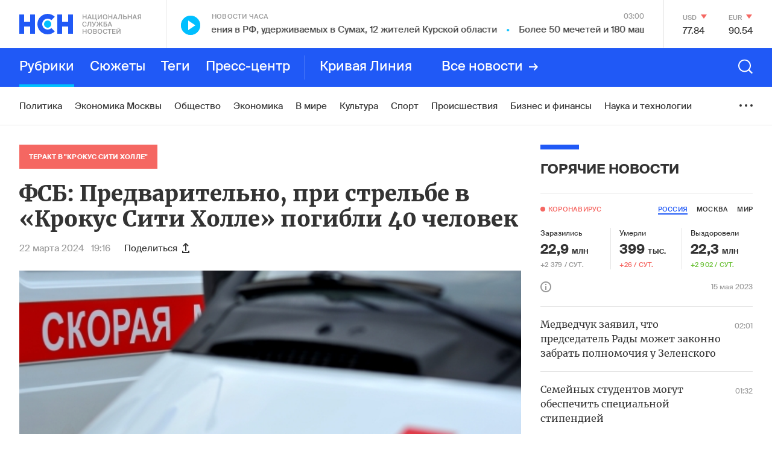

--- FILE ---
content_type: text/html; charset=utf-8
request_url: https://www.google.com/recaptcha/api2/anchor?ar=1&k=6LcBMY4UAAAAAChTWwZUhMM2e_vDNxv80xhHkZIm&co=aHR0cHM6Ly9uc24uZm06NDQz&hl=en&v=PoyoqOPhxBO7pBk68S4YbpHZ&size=invisible&anchor-ms=20000&execute-ms=30000&cb=1qa7mk6hlvmo
body_size: 48541
content:
<!DOCTYPE HTML><html dir="ltr" lang="en"><head><meta http-equiv="Content-Type" content="text/html; charset=UTF-8">
<meta http-equiv="X-UA-Compatible" content="IE=edge">
<title>reCAPTCHA</title>
<style type="text/css">
/* cyrillic-ext */
@font-face {
  font-family: 'Roboto';
  font-style: normal;
  font-weight: 400;
  font-stretch: 100%;
  src: url(//fonts.gstatic.com/s/roboto/v48/KFO7CnqEu92Fr1ME7kSn66aGLdTylUAMa3GUBHMdazTgWw.woff2) format('woff2');
  unicode-range: U+0460-052F, U+1C80-1C8A, U+20B4, U+2DE0-2DFF, U+A640-A69F, U+FE2E-FE2F;
}
/* cyrillic */
@font-face {
  font-family: 'Roboto';
  font-style: normal;
  font-weight: 400;
  font-stretch: 100%;
  src: url(//fonts.gstatic.com/s/roboto/v48/KFO7CnqEu92Fr1ME7kSn66aGLdTylUAMa3iUBHMdazTgWw.woff2) format('woff2');
  unicode-range: U+0301, U+0400-045F, U+0490-0491, U+04B0-04B1, U+2116;
}
/* greek-ext */
@font-face {
  font-family: 'Roboto';
  font-style: normal;
  font-weight: 400;
  font-stretch: 100%;
  src: url(//fonts.gstatic.com/s/roboto/v48/KFO7CnqEu92Fr1ME7kSn66aGLdTylUAMa3CUBHMdazTgWw.woff2) format('woff2');
  unicode-range: U+1F00-1FFF;
}
/* greek */
@font-face {
  font-family: 'Roboto';
  font-style: normal;
  font-weight: 400;
  font-stretch: 100%;
  src: url(//fonts.gstatic.com/s/roboto/v48/KFO7CnqEu92Fr1ME7kSn66aGLdTylUAMa3-UBHMdazTgWw.woff2) format('woff2');
  unicode-range: U+0370-0377, U+037A-037F, U+0384-038A, U+038C, U+038E-03A1, U+03A3-03FF;
}
/* math */
@font-face {
  font-family: 'Roboto';
  font-style: normal;
  font-weight: 400;
  font-stretch: 100%;
  src: url(//fonts.gstatic.com/s/roboto/v48/KFO7CnqEu92Fr1ME7kSn66aGLdTylUAMawCUBHMdazTgWw.woff2) format('woff2');
  unicode-range: U+0302-0303, U+0305, U+0307-0308, U+0310, U+0312, U+0315, U+031A, U+0326-0327, U+032C, U+032F-0330, U+0332-0333, U+0338, U+033A, U+0346, U+034D, U+0391-03A1, U+03A3-03A9, U+03B1-03C9, U+03D1, U+03D5-03D6, U+03F0-03F1, U+03F4-03F5, U+2016-2017, U+2034-2038, U+203C, U+2040, U+2043, U+2047, U+2050, U+2057, U+205F, U+2070-2071, U+2074-208E, U+2090-209C, U+20D0-20DC, U+20E1, U+20E5-20EF, U+2100-2112, U+2114-2115, U+2117-2121, U+2123-214F, U+2190, U+2192, U+2194-21AE, U+21B0-21E5, U+21F1-21F2, U+21F4-2211, U+2213-2214, U+2216-22FF, U+2308-230B, U+2310, U+2319, U+231C-2321, U+2336-237A, U+237C, U+2395, U+239B-23B7, U+23D0, U+23DC-23E1, U+2474-2475, U+25AF, U+25B3, U+25B7, U+25BD, U+25C1, U+25CA, U+25CC, U+25FB, U+266D-266F, U+27C0-27FF, U+2900-2AFF, U+2B0E-2B11, U+2B30-2B4C, U+2BFE, U+3030, U+FF5B, U+FF5D, U+1D400-1D7FF, U+1EE00-1EEFF;
}
/* symbols */
@font-face {
  font-family: 'Roboto';
  font-style: normal;
  font-weight: 400;
  font-stretch: 100%;
  src: url(//fonts.gstatic.com/s/roboto/v48/KFO7CnqEu92Fr1ME7kSn66aGLdTylUAMaxKUBHMdazTgWw.woff2) format('woff2');
  unicode-range: U+0001-000C, U+000E-001F, U+007F-009F, U+20DD-20E0, U+20E2-20E4, U+2150-218F, U+2190, U+2192, U+2194-2199, U+21AF, U+21E6-21F0, U+21F3, U+2218-2219, U+2299, U+22C4-22C6, U+2300-243F, U+2440-244A, U+2460-24FF, U+25A0-27BF, U+2800-28FF, U+2921-2922, U+2981, U+29BF, U+29EB, U+2B00-2BFF, U+4DC0-4DFF, U+FFF9-FFFB, U+10140-1018E, U+10190-1019C, U+101A0, U+101D0-101FD, U+102E0-102FB, U+10E60-10E7E, U+1D2C0-1D2D3, U+1D2E0-1D37F, U+1F000-1F0FF, U+1F100-1F1AD, U+1F1E6-1F1FF, U+1F30D-1F30F, U+1F315, U+1F31C, U+1F31E, U+1F320-1F32C, U+1F336, U+1F378, U+1F37D, U+1F382, U+1F393-1F39F, U+1F3A7-1F3A8, U+1F3AC-1F3AF, U+1F3C2, U+1F3C4-1F3C6, U+1F3CA-1F3CE, U+1F3D4-1F3E0, U+1F3ED, U+1F3F1-1F3F3, U+1F3F5-1F3F7, U+1F408, U+1F415, U+1F41F, U+1F426, U+1F43F, U+1F441-1F442, U+1F444, U+1F446-1F449, U+1F44C-1F44E, U+1F453, U+1F46A, U+1F47D, U+1F4A3, U+1F4B0, U+1F4B3, U+1F4B9, U+1F4BB, U+1F4BF, U+1F4C8-1F4CB, U+1F4D6, U+1F4DA, U+1F4DF, U+1F4E3-1F4E6, U+1F4EA-1F4ED, U+1F4F7, U+1F4F9-1F4FB, U+1F4FD-1F4FE, U+1F503, U+1F507-1F50B, U+1F50D, U+1F512-1F513, U+1F53E-1F54A, U+1F54F-1F5FA, U+1F610, U+1F650-1F67F, U+1F687, U+1F68D, U+1F691, U+1F694, U+1F698, U+1F6AD, U+1F6B2, U+1F6B9-1F6BA, U+1F6BC, U+1F6C6-1F6CF, U+1F6D3-1F6D7, U+1F6E0-1F6EA, U+1F6F0-1F6F3, U+1F6F7-1F6FC, U+1F700-1F7FF, U+1F800-1F80B, U+1F810-1F847, U+1F850-1F859, U+1F860-1F887, U+1F890-1F8AD, U+1F8B0-1F8BB, U+1F8C0-1F8C1, U+1F900-1F90B, U+1F93B, U+1F946, U+1F984, U+1F996, U+1F9E9, U+1FA00-1FA6F, U+1FA70-1FA7C, U+1FA80-1FA89, U+1FA8F-1FAC6, U+1FACE-1FADC, U+1FADF-1FAE9, U+1FAF0-1FAF8, U+1FB00-1FBFF;
}
/* vietnamese */
@font-face {
  font-family: 'Roboto';
  font-style: normal;
  font-weight: 400;
  font-stretch: 100%;
  src: url(//fonts.gstatic.com/s/roboto/v48/KFO7CnqEu92Fr1ME7kSn66aGLdTylUAMa3OUBHMdazTgWw.woff2) format('woff2');
  unicode-range: U+0102-0103, U+0110-0111, U+0128-0129, U+0168-0169, U+01A0-01A1, U+01AF-01B0, U+0300-0301, U+0303-0304, U+0308-0309, U+0323, U+0329, U+1EA0-1EF9, U+20AB;
}
/* latin-ext */
@font-face {
  font-family: 'Roboto';
  font-style: normal;
  font-weight: 400;
  font-stretch: 100%;
  src: url(//fonts.gstatic.com/s/roboto/v48/KFO7CnqEu92Fr1ME7kSn66aGLdTylUAMa3KUBHMdazTgWw.woff2) format('woff2');
  unicode-range: U+0100-02BA, U+02BD-02C5, U+02C7-02CC, U+02CE-02D7, U+02DD-02FF, U+0304, U+0308, U+0329, U+1D00-1DBF, U+1E00-1E9F, U+1EF2-1EFF, U+2020, U+20A0-20AB, U+20AD-20C0, U+2113, U+2C60-2C7F, U+A720-A7FF;
}
/* latin */
@font-face {
  font-family: 'Roboto';
  font-style: normal;
  font-weight: 400;
  font-stretch: 100%;
  src: url(//fonts.gstatic.com/s/roboto/v48/KFO7CnqEu92Fr1ME7kSn66aGLdTylUAMa3yUBHMdazQ.woff2) format('woff2');
  unicode-range: U+0000-00FF, U+0131, U+0152-0153, U+02BB-02BC, U+02C6, U+02DA, U+02DC, U+0304, U+0308, U+0329, U+2000-206F, U+20AC, U+2122, U+2191, U+2193, U+2212, U+2215, U+FEFF, U+FFFD;
}
/* cyrillic-ext */
@font-face {
  font-family: 'Roboto';
  font-style: normal;
  font-weight: 500;
  font-stretch: 100%;
  src: url(//fonts.gstatic.com/s/roboto/v48/KFO7CnqEu92Fr1ME7kSn66aGLdTylUAMa3GUBHMdazTgWw.woff2) format('woff2');
  unicode-range: U+0460-052F, U+1C80-1C8A, U+20B4, U+2DE0-2DFF, U+A640-A69F, U+FE2E-FE2F;
}
/* cyrillic */
@font-face {
  font-family: 'Roboto';
  font-style: normal;
  font-weight: 500;
  font-stretch: 100%;
  src: url(//fonts.gstatic.com/s/roboto/v48/KFO7CnqEu92Fr1ME7kSn66aGLdTylUAMa3iUBHMdazTgWw.woff2) format('woff2');
  unicode-range: U+0301, U+0400-045F, U+0490-0491, U+04B0-04B1, U+2116;
}
/* greek-ext */
@font-face {
  font-family: 'Roboto';
  font-style: normal;
  font-weight: 500;
  font-stretch: 100%;
  src: url(//fonts.gstatic.com/s/roboto/v48/KFO7CnqEu92Fr1ME7kSn66aGLdTylUAMa3CUBHMdazTgWw.woff2) format('woff2');
  unicode-range: U+1F00-1FFF;
}
/* greek */
@font-face {
  font-family: 'Roboto';
  font-style: normal;
  font-weight: 500;
  font-stretch: 100%;
  src: url(//fonts.gstatic.com/s/roboto/v48/KFO7CnqEu92Fr1ME7kSn66aGLdTylUAMa3-UBHMdazTgWw.woff2) format('woff2');
  unicode-range: U+0370-0377, U+037A-037F, U+0384-038A, U+038C, U+038E-03A1, U+03A3-03FF;
}
/* math */
@font-face {
  font-family: 'Roboto';
  font-style: normal;
  font-weight: 500;
  font-stretch: 100%;
  src: url(//fonts.gstatic.com/s/roboto/v48/KFO7CnqEu92Fr1ME7kSn66aGLdTylUAMawCUBHMdazTgWw.woff2) format('woff2');
  unicode-range: U+0302-0303, U+0305, U+0307-0308, U+0310, U+0312, U+0315, U+031A, U+0326-0327, U+032C, U+032F-0330, U+0332-0333, U+0338, U+033A, U+0346, U+034D, U+0391-03A1, U+03A3-03A9, U+03B1-03C9, U+03D1, U+03D5-03D6, U+03F0-03F1, U+03F4-03F5, U+2016-2017, U+2034-2038, U+203C, U+2040, U+2043, U+2047, U+2050, U+2057, U+205F, U+2070-2071, U+2074-208E, U+2090-209C, U+20D0-20DC, U+20E1, U+20E5-20EF, U+2100-2112, U+2114-2115, U+2117-2121, U+2123-214F, U+2190, U+2192, U+2194-21AE, U+21B0-21E5, U+21F1-21F2, U+21F4-2211, U+2213-2214, U+2216-22FF, U+2308-230B, U+2310, U+2319, U+231C-2321, U+2336-237A, U+237C, U+2395, U+239B-23B7, U+23D0, U+23DC-23E1, U+2474-2475, U+25AF, U+25B3, U+25B7, U+25BD, U+25C1, U+25CA, U+25CC, U+25FB, U+266D-266F, U+27C0-27FF, U+2900-2AFF, U+2B0E-2B11, U+2B30-2B4C, U+2BFE, U+3030, U+FF5B, U+FF5D, U+1D400-1D7FF, U+1EE00-1EEFF;
}
/* symbols */
@font-face {
  font-family: 'Roboto';
  font-style: normal;
  font-weight: 500;
  font-stretch: 100%;
  src: url(//fonts.gstatic.com/s/roboto/v48/KFO7CnqEu92Fr1ME7kSn66aGLdTylUAMaxKUBHMdazTgWw.woff2) format('woff2');
  unicode-range: U+0001-000C, U+000E-001F, U+007F-009F, U+20DD-20E0, U+20E2-20E4, U+2150-218F, U+2190, U+2192, U+2194-2199, U+21AF, U+21E6-21F0, U+21F3, U+2218-2219, U+2299, U+22C4-22C6, U+2300-243F, U+2440-244A, U+2460-24FF, U+25A0-27BF, U+2800-28FF, U+2921-2922, U+2981, U+29BF, U+29EB, U+2B00-2BFF, U+4DC0-4DFF, U+FFF9-FFFB, U+10140-1018E, U+10190-1019C, U+101A0, U+101D0-101FD, U+102E0-102FB, U+10E60-10E7E, U+1D2C0-1D2D3, U+1D2E0-1D37F, U+1F000-1F0FF, U+1F100-1F1AD, U+1F1E6-1F1FF, U+1F30D-1F30F, U+1F315, U+1F31C, U+1F31E, U+1F320-1F32C, U+1F336, U+1F378, U+1F37D, U+1F382, U+1F393-1F39F, U+1F3A7-1F3A8, U+1F3AC-1F3AF, U+1F3C2, U+1F3C4-1F3C6, U+1F3CA-1F3CE, U+1F3D4-1F3E0, U+1F3ED, U+1F3F1-1F3F3, U+1F3F5-1F3F7, U+1F408, U+1F415, U+1F41F, U+1F426, U+1F43F, U+1F441-1F442, U+1F444, U+1F446-1F449, U+1F44C-1F44E, U+1F453, U+1F46A, U+1F47D, U+1F4A3, U+1F4B0, U+1F4B3, U+1F4B9, U+1F4BB, U+1F4BF, U+1F4C8-1F4CB, U+1F4D6, U+1F4DA, U+1F4DF, U+1F4E3-1F4E6, U+1F4EA-1F4ED, U+1F4F7, U+1F4F9-1F4FB, U+1F4FD-1F4FE, U+1F503, U+1F507-1F50B, U+1F50D, U+1F512-1F513, U+1F53E-1F54A, U+1F54F-1F5FA, U+1F610, U+1F650-1F67F, U+1F687, U+1F68D, U+1F691, U+1F694, U+1F698, U+1F6AD, U+1F6B2, U+1F6B9-1F6BA, U+1F6BC, U+1F6C6-1F6CF, U+1F6D3-1F6D7, U+1F6E0-1F6EA, U+1F6F0-1F6F3, U+1F6F7-1F6FC, U+1F700-1F7FF, U+1F800-1F80B, U+1F810-1F847, U+1F850-1F859, U+1F860-1F887, U+1F890-1F8AD, U+1F8B0-1F8BB, U+1F8C0-1F8C1, U+1F900-1F90B, U+1F93B, U+1F946, U+1F984, U+1F996, U+1F9E9, U+1FA00-1FA6F, U+1FA70-1FA7C, U+1FA80-1FA89, U+1FA8F-1FAC6, U+1FACE-1FADC, U+1FADF-1FAE9, U+1FAF0-1FAF8, U+1FB00-1FBFF;
}
/* vietnamese */
@font-face {
  font-family: 'Roboto';
  font-style: normal;
  font-weight: 500;
  font-stretch: 100%;
  src: url(//fonts.gstatic.com/s/roboto/v48/KFO7CnqEu92Fr1ME7kSn66aGLdTylUAMa3OUBHMdazTgWw.woff2) format('woff2');
  unicode-range: U+0102-0103, U+0110-0111, U+0128-0129, U+0168-0169, U+01A0-01A1, U+01AF-01B0, U+0300-0301, U+0303-0304, U+0308-0309, U+0323, U+0329, U+1EA0-1EF9, U+20AB;
}
/* latin-ext */
@font-face {
  font-family: 'Roboto';
  font-style: normal;
  font-weight: 500;
  font-stretch: 100%;
  src: url(//fonts.gstatic.com/s/roboto/v48/KFO7CnqEu92Fr1ME7kSn66aGLdTylUAMa3KUBHMdazTgWw.woff2) format('woff2');
  unicode-range: U+0100-02BA, U+02BD-02C5, U+02C7-02CC, U+02CE-02D7, U+02DD-02FF, U+0304, U+0308, U+0329, U+1D00-1DBF, U+1E00-1E9F, U+1EF2-1EFF, U+2020, U+20A0-20AB, U+20AD-20C0, U+2113, U+2C60-2C7F, U+A720-A7FF;
}
/* latin */
@font-face {
  font-family: 'Roboto';
  font-style: normal;
  font-weight: 500;
  font-stretch: 100%;
  src: url(//fonts.gstatic.com/s/roboto/v48/KFO7CnqEu92Fr1ME7kSn66aGLdTylUAMa3yUBHMdazQ.woff2) format('woff2');
  unicode-range: U+0000-00FF, U+0131, U+0152-0153, U+02BB-02BC, U+02C6, U+02DA, U+02DC, U+0304, U+0308, U+0329, U+2000-206F, U+20AC, U+2122, U+2191, U+2193, U+2212, U+2215, U+FEFF, U+FFFD;
}
/* cyrillic-ext */
@font-face {
  font-family: 'Roboto';
  font-style: normal;
  font-weight: 900;
  font-stretch: 100%;
  src: url(//fonts.gstatic.com/s/roboto/v48/KFO7CnqEu92Fr1ME7kSn66aGLdTylUAMa3GUBHMdazTgWw.woff2) format('woff2');
  unicode-range: U+0460-052F, U+1C80-1C8A, U+20B4, U+2DE0-2DFF, U+A640-A69F, U+FE2E-FE2F;
}
/* cyrillic */
@font-face {
  font-family: 'Roboto';
  font-style: normal;
  font-weight: 900;
  font-stretch: 100%;
  src: url(//fonts.gstatic.com/s/roboto/v48/KFO7CnqEu92Fr1ME7kSn66aGLdTylUAMa3iUBHMdazTgWw.woff2) format('woff2');
  unicode-range: U+0301, U+0400-045F, U+0490-0491, U+04B0-04B1, U+2116;
}
/* greek-ext */
@font-face {
  font-family: 'Roboto';
  font-style: normal;
  font-weight: 900;
  font-stretch: 100%;
  src: url(//fonts.gstatic.com/s/roboto/v48/KFO7CnqEu92Fr1ME7kSn66aGLdTylUAMa3CUBHMdazTgWw.woff2) format('woff2');
  unicode-range: U+1F00-1FFF;
}
/* greek */
@font-face {
  font-family: 'Roboto';
  font-style: normal;
  font-weight: 900;
  font-stretch: 100%;
  src: url(//fonts.gstatic.com/s/roboto/v48/KFO7CnqEu92Fr1ME7kSn66aGLdTylUAMa3-UBHMdazTgWw.woff2) format('woff2');
  unicode-range: U+0370-0377, U+037A-037F, U+0384-038A, U+038C, U+038E-03A1, U+03A3-03FF;
}
/* math */
@font-face {
  font-family: 'Roboto';
  font-style: normal;
  font-weight: 900;
  font-stretch: 100%;
  src: url(//fonts.gstatic.com/s/roboto/v48/KFO7CnqEu92Fr1ME7kSn66aGLdTylUAMawCUBHMdazTgWw.woff2) format('woff2');
  unicode-range: U+0302-0303, U+0305, U+0307-0308, U+0310, U+0312, U+0315, U+031A, U+0326-0327, U+032C, U+032F-0330, U+0332-0333, U+0338, U+033A, U+0346, U+034D, U+0391-03A1, U+03A3-03A9, U+03B1-03C9, U+03D1, U+03D5-03D6, U+03F0-03F1, U+03F4-03F5, U+2016-2017, U+2034-2038, U+203C, U+2040, U+2043, U+2047, U+2050, U+2057, U+205F, U+2070-2071, U+2074-208E, U+2090-209C, U+20D0-20DC, U+20E1, U+20E5-20EF, U+2100-2112, U+2114-2115, U+2117-2121, U+2123-214F, U+2190, U+2192, U+2194-21AE, U+21B0-21E5, U+21F1-21F2, U+21F4-2211, U+2213-2214, U+2216-22FF, U+2308-230B, U+2310, U+2319, U+231C-2321, U+2336-237A, U+237C, U+2395, U+239B-23B7, U+23D0, U+23DC-23E1, U+2474-2475, U+25AF, U+25B3, U+25B7, U+25BD, U+25C1, U+25CA, U+25CC, U+25FB, U+266D-266F, U+27C0-27FF, U+2900-2AFF, U+2B0E-2B11, U+2B30-2B4C, U+2BFE, U+3030, U+FF5B, U+FF5D, U+1D400-1D7FF, U+1EE00-1EEFF;
}
/* symbols */
@font-face {
  font-family: 'Roboto';
  font-style: normal;
  font-weight: 900;
  font-stretch: 100%;
  src: url(//fonts.gstatic.com/s/roboto/v48/KFO7CnqEu92Fr1ME7kSn66aGLdTylUAMaxKUBHMdazTgWw.woff2) format('woff2');
  unicode-range: U+0001-000C, U+000E-001F, U+007F-009F, U+20DD-20E0, U+20E2-20E4, U+2150-218F, U+2190, U+2192, U+2194-2199, U+21AF, U+21E6-21F0, U+21F3, U+2218-2219, U+2299, U+22C4-22C6, U+2300-243F, U+2440-244A, U+2460-24FF, U+25A0-27BF, U+2800-28FF, U+2921-2922, U+2981, U+29BF, U+29EB, U+2B00-2BFF, U+4DC0-4DFF, U+FFF9-FFFB, U+10140-1018E, U+10190-1019C, U+101A0, U+101D0-101FD, U+102E0-102FB, U+10E60-10E7E, U+1D2C0-1D2D3, U+1D2E0-1D37F, U+1F000-1F0FF, U+1F100-1F1AD, U+1F1E6-1F1FF, U+1F30D-1F30F, U+1F315, U+1F31C, U+1F31E, U+1F320-1F32C, U+1F336, U+1F378, U+1F37D, U+1F382, U+1F393-1F39F, U+1F3A7-1F3A8, U+1F3AC-1F3AF, U+1F3C2, U+1F3C4-1F3C6, U+1F3CA-1F3CE, U+1F3D4-1F3E0, U+1F3ED, U+1F3F1-1F3F3, U+1F3F5-1F3F7, U+1F408, U+1F415, U+1F41F, U+1F426, U+1F43F, U+1F441-1F442, U+1F444, U+1F446-1F449, U+1F44C-1F44E, U+1F453, U+1F46A, U+1F47D, U+1F4A3, U+1F4B0, U+1F4B3, U+1F4B9, U+1F4BB, U+1F4BF, U+1F4C8-1F4CB, U+1F4D6, U+1F4DA, U+1F4DF, U+1F4E3-1F4E6, U+1F4EA-1F4ED, U+1F4F7, U+1F4F9-1F4FB, U+1F4FD-1F4FE, U+1F503, U+1F507-1F50B, U+1F50D, U+1F512-1F513, U+1F53E-1F54A, U+1F54F-1F5FA, U+1F610, U+1F650-1F67F, U+1F687, U+1F68D, U+1F691, U+1F694, U+1F698, U+1F6AD, U+1F6B2, U+1F6B9-1F6BA, U+1F6BC, U+1F6C6-1F6CF, U+1F6D3-1F6D7, U+1F6E0-1F6EA, U+1F6F0-1F6F3, U+1F6F7-1F6FC, U+1F700-1F7FF, U+1F800-1F80B, U+1F810-1F847, U+1F850-1F859, U+1F860-1F887, U+1F890-1F8AD, U+1F8B0-1F8BB, U+1F8C0-1F8C1, U+1F900-1F90B, U+1F93B, U+1F946, U+1F984, U+1F996, U+1F9E9, U+1FA00-1FA6F, U+1FA70-1FA7C, U+1FA80-1FA89, U+1FA8F-1FAC6, U+1FACE-1FADC, U+1FADF-1FAE9, U+1FAF0-1FAF8, U+1FB00-1FBFF;
}
/* vietnamese */
@font-face {
  font-family: 'Roboto';
  font-style: normal;
  font-weight: 900;
  font-stretch: 100%;
  src: url(//fonts.gstatic.com/s/roboto/v48/KFO7CnqEu92Fr1ME7kSn66aGLdTylUAMa3OUBHMdazTgWw.woff2) format('woff2');
  unicode-range: U+0102-0103, U+0110-0111, U+0128-0129, U+0168-0169, U+01A0-01A1, U+01AF-01B0, U+0300-0301, U+0303-0304, U+0308-0309, U+0323, U+0329, U+1EA0-1EF9, U+20AB;
}
/* latin-ext */
@font-face {
  font-family: 'Roboto';
  font-style: normal;
  font-weight: 900;
  font-stretch: 100%;
  src: url(//fonts.gstatic.com/s/roboto/v48/KFO7CnqEu92Fr1ME7kSn66aGLdTylUAMa3KUBHMdazTgWw.woff2) format('woff2');
  unicode-range: U+0100-02BA, U+02BD-02C5, U+02C7-02CC, U+02CE-02D7, U+02DD-02FF, U+0304, U+0308, U+0329, U+1D00-1DBF, U+1E00-1E9F, U+1EF2-1EFF, U+2020, U+20A0-20AB, U+20AD-20C0, U+2113, U+2C60-2C7F, U+A720-A7FF;
}
/* latin */
@font-face {
  font-family: 'Roboto';
  font-style: normal;
  font-weight: 900;
  font-stretch: 100%;
  src: url(//fonts.gstatic.com/s/roboto/v48/KFO7CnqEu92Fr1ME7kSn66aGLdTylUAMa3yUBHMdazQ.woff2) format('woff2');
  unicode-range: U+0000-00FF, U+0131, U+0152-0153, U+02BB-02BC, U+02C6, U+02DA, U+02DC, U+0304, U+0308, U+0329, U+2000-206F, U+20AC, U+2122, U+2191, U+2193, U+2212, U+2215, U+FEFF, U+FFFD;
}

</style>
<link rel="stylesheet" type="text/css" href="https://www.gstatic.com/recaptcha/releases/PoyoqOPhxBO7pBk68S4YbpHZ/styles__ltr.css">
<script nonce="LzwoNEo1H50cTyMiQwFv5w" type="text/javascript">window['__recaptcha_api'] = 'https://www.google.com/recaptcha/api2/';</script>
<script type="text/javascript" src="https://www.gstatic.com/recaptcha/releases/PoyoqOPhxBO7pBk68S4YbpHZ/recaptcha__en.js" nonce="LzwoNEo1H50cTyMiQwFv5w">
      
    </script></head>
<body><div id="rc-anchor-alert" class="rc-anchor-alert"></div>
<input type="hidden" id="recaptcha-token" value="[base64]">
<script type="text/javascript" nonce="LzwoNEo1H50cTyMiQwFv5w">
      recaptcha.anchor.Main.init("[\x22ainput\x22,[\x22bgdata\x22,\x22\x22,\[base64]/[base64]/[base64]/KE4oMTI0LHYsdi5HKSxMWihsLHYpKTpOKDEyNCx2LGwpLFYpLHYpLFQpKSxGKDE3MSx2KX0scjc9ZnVuY3Rpb24obCl7cmV0dXJuIGx9LEM9ZnVuY3Rpb24obCxWLHYpe04odixsLFYpLFZbYWtdPTI3OTZ9LG49ZnVuY3Rpb24obCxWKXtWLlg9KChWLlg/[base64]/[base64]/[base64]/[base64]/[base64]/[base64]/[base64]/[base64]/[base64]/[base64]/[base64]\\u003d\x22,\[base64]\\u003d\x22,\x22HC53wpo9TsKFbMKLHxzDjyrDvMKILsOrasOvWsK6XGFCw5E4wpsvw4JhYsOBw4TCt13DlsOYw7fCj8Kyw5TCr8Kcw6XCk8Ouw6/DiC5FTntzScK+wp4nZWjCjQ3DijLCk8K6K8K4w60qV8KxAsK9acKOYEd4NcOYKkFoPyPCoTvDtARBM8Ovw6fDpsOuw6YoO2zDgHgAwrDDlCPCo0BdwoLDosKaHAfDqVPCoMOzEnPDnk3CmcOxPsO2VcKuw53DlcKOwos5w73CqcONfC/CnSDCjVnCuVNpw6LDilAFcUgXCcO8XcKpw5XDsMKUAsOOwrYyNMO6wrDDnsKWw4fDpcK+wofCoADCggrCuG9bIFzDph/ChADCnMOBMcKgWUw/JXnCisOIPUPDqMO+w7HDq8OBHTI/wpPDlQDDlcKyw65pw5EOFsKfGsKQcMK6GinDgk3ChMOkJE5bw7lpwqtRwrHDulszSlc/JcOPw7FNXxXCncKQfsKSB8Kfw7d7w7PDvB7CvlnChSrDnsKVLcKOB2prPCJadcKQPMOgEcO2E3QRw7zCuG/DqcOeXMKVwpnCnMOHwqpsdMKywp3CswDCgMKRwq3Cjxtrwpthw7bCvsKxw4vClH3Dmy4mwqvCrcK6w5wcwpXDjhkOwrDCsFhZNsOeCMO3w4dLw7d2w57CjcOuAAlmw5hPw73CknDDgFvDjE/Dg2wjw5diYsKTZX/DjBEMZXIHV8KUwpLCozp1w4/DhMOPw4zDhGdJJVUFw4jDskjDlWE/Cj57XsKXwrcaasOkw6nDmhsGCMOOwqvCo8KebcOPCcO0wpZaZ8OnEwg6d8O8w6XCicKrwr97w5U2a27CtQXDscKQw6bDjcOFMxFLRXoPG3HDnUfCgxvDjARhwqDClmnCsBLCgMKWw6I2woYOCnFdMMOjw7PDlxszwqfCvCBwwrTCo0M/w7EWw5FPw7cewrLCmMOrPsOqwptgeX5Dw6fDnHLCrsKLUHpNwrHCpBobJ8KfKisUBBpkGsOJwrLDgsKyY8KIwr7DqQHDiz/[base64]/CnjzCi33CkCB4IcKwWMO6FlDDp8KIwo/DtMK6cQTCj3U6IsObC8OFwrF8w6zCk8OmGMKjw6TCoz3Cog/CmG8RXsKfVTMmw6jCoRxGbMOowqbChXbCq3s5woVPwo4CIU7CrmTDiWHDhCLDvWfDpWTCgsOhwoo+w4Znw4LCoUt+wq1hwqvCukfCrcK2w5HDmMOCeMO/wo1MIAFcwp/CvcO6woISw7zCvMKtLxzDulHDo23CvsOXQsOvw61bw5B0wrBPw7MHwpQ3wqbDksKiX8ORwr/Dp8OjasKaR8KBAcOGNcOFw6XCoUk+w5wdwqYmwq/Dol7DvUvDn1bDqkfDsDjCqAwcVUgHwrDCshLCgMO0ByM0GDXDmcKQdBXCuhDDsijCl8KtwpfDqsKPJk/DmxIZwqwkw4lKwpp/wpR/[base64]/w7PDuMOKZE5JbsK8w7E9w7DDmHt+wpTDhMOywqTCuMOpwofDocKbEMKnwr5rwoYgw6d0w7TCuSw2w5LDuA/DnU7DviVYa8OcwrNYw54MPMOnwrfDpMOffx3Coy0AQQTCvsO5IcKkw5zDtQbClXM2e8K9wrFNwqlJOgQlw43CgsK6eMOfdMKbw5pzwqvDjWLDjMKsAB7DoA/ChMKgwqZfAzzChxFNwqQOwrYHNVrDj8ONw7JjD23CkMK8VzvDkUEKwpDCrz/Cj2zDlBBiwo7DoBTDrjksC0BAw4/Cj2XCusKTa1w3VMKWBVTCt8K8w4nDrBXDnsKwc0gMw6RAwoYIVWzCnHLDo8OtwrZ4w7DCignCgyRlwpPCgB55FTslw5sRw4nCs8OVw4N1w5JoasKKRGQYP1JFaGrChcO1w7QOwpU8w7XDhcK0OcKAa8KIC2TCpTDDt8OWeyUVSGBOw5Z/N0bDvMKmc8K/wonDp3zCrsKpwrLDp8K2wrjDtAjClsKsfXLDicKvwrXDhsKGw5jDn8OzADHCiFjDmsOqw6DCtcOvbcK5w7LDl2g2DBM8WMOATGFXO8ONNMObIG5zwrHCjcOyQMKed3wSwqTDh3U2wos0FMKSwq/CgUsDw4gIKMKfw5fCicOMw7bCjMK5McKqeDBxJzDDlsO7w4AUwrlQYnYFw5/Dh1zDscKhw5fCg8OKwqjCq8OZwr82dcK5WB/Ch0LDssOJwqZLP8KZD2fChgPDnsOZw67DhMKjdh3CscKjPg/CmVwwdMOAwonDo8Knw6kiEmFuQHDCg8K5w6AVfMOzNULDgMKdQnrDt8Opw4NuYMKXPcKHWcK4DMK6woZ4wpTCmy4LwoFBw53DojpvworCi04Rwo7DrX9tKMOfwpprw5fDqHrCpF4PwrDCgcOJw6DCu8Kpw55iN1hUZRLCgjhZc8K7S0HDqsK2SRJcTsOuwowZBQc/bMOPw5/DlzbDj8OlVMO/XcOHe8Kaw7FoQQk8TCgXeAF1wo3Cs18hJjJUw75Awo8ew57DuRZxbgZiB2XCpcKBw6IcfQsFdsOiwofDpyDDmcOHDXDDhyFcDxdswrjCrCgwwpB9TRXCo8Olwr/[base64]/DnMKaDWQpwrHCv8Oea8Opwq3DlQLDoG89EsKEw6LDlcK/[base64]/CvEBtw4HDh8KvPQ8aw6LDiC7Cp8KJEcKJwp41wrwAw4otCMO6WcKIwonDq8OWOhhuwpLDoMKyw6MOV8Kgw6vCjy/CrcO0w49Lw4TDhsKqwo3CtMO/[base64]/woTCiMORa1TDiMOFaVnDph9sOGMqwo4owoE2w4jDmMKiwq/[base64]/[base64]/[base64]/DrcOuw5DDgHpHwq3DtcOaR8OUXC5ZLjvCungQRcKEwrrCu2AzKlpcbRvCm2bDnTIiwqgUHkvCnAfCuHUffsK/w7fCk3HCh8OZe1kdw4djdzxfw77DisK9w4Urw41aw6YFwqXDmy0/TmnCnU0kT8KTIMKxwqPDhhPCuSvCuQYfUcOswoEzBnnCusObwoDCmwLCisORw4XDtWtsDAjDuxzCmMKLw6B2w4PCjS5ywq7Dhmggw6DDp3ErPcK2bsKJBMK4wr57w7nDoMORGGTDp0/[base64]/Cu2RtXgzCvEBZNcOCw6RiwrPDgykowqnDnDHCisOwwqrDncKUw6DCnMKLw5d5eMK6MDrChcOCAcKuXsKxwqcbw6DDpW0GworDvnJsw6vCl3dwUB3DiW/Ch8OSwqfDt8OXw5hGDgl7w6rDssK9fsOIw4Ncw6fDrcOlw5PDlcOwPcOgwr/CmwMJw4wcGiM4w6IgdcOlXTR9w5cywoXCnjojw6bCqcOQGjMObwvCkgXDisOMw5vCt8KCwqJtIUZVwpLDlH3CmMKEc2Rkw4fCtMKFw78TE2ETw77DrUvCm8K2wr0MRcKTaMKYwrzCq17CrcOEwptww44+HcOSw74QUcK1w7DCsMK3wq/Cv0DDh8K+wpxVw6low5tvZsOhw7xowpXCvkF9Hm7DvsOBwpwAWiA5w7XDsA3CkMKHw7t3w6fCr2/ChyNmRRbDkm3Dmj8wLmPCjx/CiMK1w5vCscKhw6RXXsOkZcOww4TDgCXCn1PCmxLDmDnDu3jCssORw4BtwpZPw6VxZi/DksOMwofCp8Knw6XCo0/[base64]/w6zDoMKNc3TDkQJAWnjCvm/CuEEHfT5Zwr0hw4nCiMO4wq0sTMOvAGh6MsOiFMKsEMKOwqZjwot5H8OHHG0ywp7Cm8Otwp/DuzpycXzCszJiPcKLRk7ClFTDnXDDu8KCd8OXwozCmMOzfMK8bmbCqsKVwoldw7RLfsOBwqDDtRnCmsKmbxZYwo4Zw67Dix/Dvj3CqjEPwp5vHwjChcONwoLDt8KcYcOEwrvCtALDuj1+awLDvRM2Zxl4wrHClMOyEsKWw45Zw7nCnHHChcO1PH7DqMOqwrDCmxsiw6x1w7DCunXDlMKSw7EpwphxOwjDjnTCsMK/w7YWw6LCtcK/wpHCsMKDNiY5wqXDiAVpL2fCuMKoIsO4OcK2wqJWRMKyesKTwqMvNFN+LTBNwp/DslPCkFYsLcO3TH/Dq8KZeUXCqsK0asO3w7NhWx3CgzdqUBrDgmlMwqVRwpjDh0oIw4lKGsK6CQ4EHsOUw5MQwrJXZE9PAcO5w5I5WsKVXsKxf8OqTD/CtsOFw41Uw6nDjMO1w7LDqMOSaHnDgsKpBMOVAsKnO13DtCLCo8Oiw7zCv8Obw719w6TDmMOVw7jCoMODd2AsNcKMwoAOw6nCgHpcVmzDslEjUcOgw6LDiMO7wo8/XsKfZcOHVMKHw47CmCp2c8O0w5XDunjDp8OtS3sMwoXCtEk0FcOCIVnDrsKMwpggwqpEw4bDngMJwrPDpsOPw57CoW5wwrbCk8OsAmgfwp/CrsK7eMKiwqJvIXZBw5cAwoTDtUxZwrnCqhACWB7DkXDCnDXDqsOWHcOIwrNrf3nCvTXDii3CvizDtl0XwopFwplLw4DCrSLDvxHCjMOXZlnCp3PDjMKWL8K0OB9PMGHDgikvwovCpsKKw6/CnsO/w6bDijnCgUzDvFvDpwLDp8KXdMKSwpYowpsjVVF1wrDCtWBew4YyL3BZw6F2LsKgFBbCgVBdwqMwfMOlKcKpwqIyw6DDvsOtWcO6N8OWLng2w7fDvsKCRWhNUsKBwokUwoHDoDLDhUTDosK6wqw/[base64]/DtlEcLcK1HcK4Gl/DjsOOdcO8w7zCiiATN31mBlokLiAtwqDDvyd5ZMOnw5vDjsKMw6/[base64]/CjcOtw5Ryw77CjB/Cg3nDhW4FJMK1Ej1KBcKXTMK4wozDv8KDLUhSw6LDpMKUwosYwrPDq8Kgf1rDlcKtVS3DqU8EwqEuZMKjfElew4slwpdcwpPCrT/Cng1Uw4nDicKJw7picMO9wpXDnsK4wrjDslfCtiFmdhfDocOEOQMqwplCwo56w5HDrAgZFsK0VXYxVFPCusKlwrzDs2dgwr8vC2QYGX5Dw51JTBwiw7VKw5glYQJtwp7DsMKCw4TCrcK3wotDFsOPwrnCuMKeLQHDnkLCmcKONcOFfMOtw4bCk8K/RCNNcF3Ct1UiVsOOVMKYZU43Uy8ywq5vw6HCq8OtehAdOsK3worCn8OvBsO6wpfDgsKuBm7Di112w6JSHlxCw61ywrjDj8KdF8K0cBssd8K7wrwaaXdbVSbDpcKaw4tUw6TDiB3DixsSLkp+wosbwp3DlsOxw5o7wrHCvDzClsOVEMOgw5zDqsO6ci/DmSLDscOJwqkkbwE3wponwqpLwobDjGPDmy10PMKBWghowofCuTTCpsOFI8KrDMOUR8OkwonCsMKRw7hhSzlqwpDDi8Ovw7TDiMK6w6sxesKpVsOEw7ldwoLDglzCsMKcw4PCi3vDr1RKMAnDr8K3w48Nw43DoGfCgsONWcKMRMOlw7/Dq8O4w44nwqXCvDbDqsKqw5PClirCscOBNcO+PMOraFLCiMKrbsO2Hk1QwrFiw7zDmXXDscOnw7ZSwpJVQ1Vew6fDocOsw7HDnsKqwoTDqsKvwrEgwoYRYsKrVsOvw6PDrcKUw7bDlsKswqsXw7DDpQNNYGMFWsOmw6UZw5/CvG7Dlh/Do8O6wr7CsRLCqMOlwqFPwoDDtGnDsTE3wrpdWsKLKcKachLDpMO9wrIWKcKjaTsIaMKjwrhkw77Ch3rDgsK/[base64]/Ykhxw7PCvh5XQMOzw6JXwr/Djxgvw67CrTV2S8OtU8KgFsO1LMOzbUfDhANqw7vCuxbDqQVqR8KRw7pNwrzDr8OQVcO4A2fDvcOAc8OnTMKOwqvDqcKzFkl6I8O3wpPDoHXCjWBRwpo5VsKUwrvChsOWBDRZf8O0w5zDkE5PVMKjw6jDukXDusOhw4BaV3pYw6HDon/CqMOvw6EowpfCp8KZwrfDkkhwVETCvsKfD8KqwoXCiMKLwoUrw7jCgcOtOl7DgcOwcCTClMOORy/[base64]/Cg8K7wrR4T0PCnTNxZ3lBbQ5CM8OGwpvCoMKrV8OpT28CH1zCjsO2asO2XcKvwrgDUcOEwqhlEMKWwpsvKzwCNWouemEcYsK7NnHCm1zCrgY2w5ECwr3CisOsS24Jw4QZR8O1wo7DkMK6w7XCkcKCw67DvcO1XcOAwqsuw4fDtlnDhcKGSMKMXsOmdT3DmEh/w7wvdMOkwoXDqFIZwotBWcKyLT7DocKvw6J3wqHCjkxdw7/[base64]/Dm1fDgsKvw6/CrzvDgcKBwrzChcKbwqggw6nDjS1BTnxMwrtqYcKmfsKbDMOPwphVWjXCu1HDniHDlsKBDW/DqsKKwqbChgU6w4XCqcKuNgTClClAS8OTfivDnRU0AXQEG8K6OxgyfkvDoXHDh3HDo8Klw4HDv8ObTMOgNyjDjcKlPBNeOcKYw49vIRrDtHJRDMK5w6DCk8OjYsOdwo/Cg3vDnMOIw4ERwq/DhQnDl8O7w6RawrMDwqPDpMKqAcKgw7NmwqfDvnvDgjlkw6XDswLCninDjMOTIMKrbsOuBn85wrlcwpR1wo/[base64]/wpJzw6nClMOBZ3cywp/CuWsWCcKOw5vCisOVwq4zTSnCpsKTTMOkOxLDkibDt0TCt8K4VzXDkxjCq0zDv8OfwpXCkFg3F38/fw4CZ8KlQMKaw4PCiEvDnUwXw6TDjGNcembCgg/DqMOuwpjChkZCZ8O7wrQCwphIw6bDmcObw5ITWsK2BnRlwrNYw6vCtMK3dwIkCSQ9w7kEwqhBw5fDmDXCi8Krw5IfLsK4w5TCnnXCkQbCqMKBQRjDhiZkAAHDnsK3axIMXi/[base64]/DqzoHIgPDr2tpwp9iw4PDg8KtW8KbPcKPM8Oow57DvMOzwrN+w4Ylw7/CvW7CuVw5f1NDw6Y/w5rCmDVgDVJvTAlcwocNLUJvBMO7wp3CoznDjSY1BMK/[base64]/[base64]/QEPCujzDmsKPWsK6woHDih8EIjwow5/Dm8Ouf0fDu8Okwq1mUMOsw7kywpTCh1jCj8O/YDEQEGx8HsKRTiZRw4rCsxrDgE7CrlDDu8Kaw6nDjlhWcyRCwrjDiG8swoxBw4JTE8OCdFvDi8KXXMKZwr0LRMKiw6HCqsO3ByfCmMKrw4Biw6DCv8OQdioSW8KwwqfDrMKfwp4YLQpFHBkwwrHCnMK/w7vDpMKVb8KhM8OuworCmsOwEjgcwoIhw6Qzc3d/wqbCoGPCh09EbMO+w4cWI1U3wqPCg8KeHXnDsGsXdzdtZsKJT8OUwo3Ds8Ovw5s+CMO9wqrDlMO0wrczJ3c8R8Ksw65eWcKoHk/CuF3Dj3IXdMKlw73Djk07NEwuwpzDsxkjwovDgk8TZiUDNsOrYBVZw6fCiVHCjMOlW8Khw4HDm01Kwr9vVFwBaTzCgsOMw58BwrDDpcKGG09KYsKvNR/DlUDDtMKOawRuPlXCrcKSEyQsdAA1w54wwqTDtSfDqcKFDcO+RVjCrcOMNTPCl8KdAAIrw5zCvkXCkMOuw7LDn8KgwqYsw7PDr8OzJxvCm3jCjX4nw54Sw4PCrTNkw57DmDLCqBFKw6LDhiE/[base64]/ChcK3w4zDlcKcwpw5w4NSwoJXfmPCj1rCjsKGFhZnwoFPccO+a8OGwoY/dcKpwqQsw5NwI0A2w7MNw5ciPMO2I2DDoiPDnHpNw5PDicKAw4DCgMKMw6fDqSrCg0/DosKFVsKzw4bDgsK0BcKYw4LDigh3woEQMMKDw7Mdwr9xwqDCrsK7LMKMwpd3wpgrWCXCvsOJwrXCjRoEwp7ChMKzAMOew5U7w4PDti/DuMKiwoXDv8K+CQHCkgbDicO4w70Zw7LDksKmw6RgwoY2XCDDhRrCoWfChcKLPMK3wqd0ABrCrMKawoYIDT3DtsKmw53DnwzCm8OLw7XDuMO9UjlzTsKbVBfClcOqwqEsNMKUw4BDwr03w5DCj8OpP0LCt8KZfQgSdMODw60oY1NwTHzCiF/DhkUEwpVvwrt0Jh4ICsO1w5V3FjDCrAXDgEIpw6V+dzPCkcOhAk/DtsK7fH/CvsKrwpdhIQIMSyJ9XjnCmsOMwr3CsF7CmsKKFcOjwoJnwpEGDMKMwoglwrvDhcKNDcKLw7x1wpp0YcKPHsOiw5wqDcKqeMOmw4xuwqMaDyF/QHQobcKuwrDDqy3Cj1ojUkDDl8Kvw4nDrcKywrLCgMK/cCcPw7cTP8OeMGfDicKww5Fsw7zCqsO8HcOPwozDtUEfwqDCicOew6d8eTdrwonDgcK3cxsnaGrDkcOrwpjDiT5HH8KJwrHDn8OWwr7Ci8KuEQrCrG3Dr8OcFMOCw6ViaRcvbwPDvnV/[base64]/[base64]/JMO3wo9rREJlfcKZw5TCjMK6V8OkEFN6d8OOw45bwrbDgkhGwqbDm8OQwr4iwpshw5zDtA7DrUfDtWjCtsKkV8KqdQ1SwqHDn3/DvjULVGPCqCPCsMOuwoLCqcOFZSBcw5/Dt8KJNV3CpMOEw7ZMw5dpXMKiCcOwOsKyw49+Z8O/w75cw47DhVl9VzYuLcOdw5gAHsKJRTQAG0RhcMKjcMOaw7AZwqA+wrcNJMOlEMKsZMOODkrDuytfw7Abw57CssKYFAxjW8O8wrc2cwbDmC/[base64]/ClR7Cq8OdNcOAKVklDnISf8Onw5I9VcKhwpZbwpQNS0IywoHDjnBawrLDg1fDucKSM8KswoQtScOGAMK1esOlwrLDmmphwpDCgsOUw5osw4fCjcOVw4DCrW/CpcO5w4IWHBjDqcOUUzZnP8KEw6odw5c4ACxiwoUIwqBqYSrDiSNbJsKfO8OtU8KdwoUnwokEwoXDpE5OYlHDtnEXw6ZeDQZ3bcKHw5bDrHQPO3TDunLCnMOMYMK1w4DDh8OSdBITEAl0eTrDmkvCjAbDoDkcwoxSwpNww6x/[base64]/[base64]/DpMOawptFRE7Cu8Ovw7XDpTDDk8K9IMOcw5PDi0HDj03DgcOIwo3CrwF0BMKqCDjCrRHDoMOmwoLDoTk5cBXCp2/DtcK5VcKfw4rDhw7CvF7CmQBSw7DCu8Oocm3Cnzk8PjbDuMONC8KyTHHCvg/DlMOYdcKWNMOiw4jDvnsgw6HDgsKXM3QJw57CpVbCpTFdwqlFwoLDl2tYESnCihPCuCgaK0TDlSPDkUnCsjnDqVEGBlh4L13CiDAIF283w7ZJZ8OlVUs/bWjDn2Zbwp97XsOwdcOdQ1R8acOcwrTDtGJyWMOKVMOxMMOfwr1kw6Baw7bDhloowplpwqfCrSDDpsOiFnDDryECw4DCuMO9w5hdw5JRw615HMKGwplcwqzDo2LDm04TZQJ9wrzDncO5f8OaRcOAeMOVw7bCtlDCv1rCgMKBUF4ie1/[base64]/[base64]/CnBzCk0lmQQ15FsK9By3DtijCm1TDmcOLA8OlAsOLwqMqCFjDkcOQw6bDncOdA8KlwpYJw4PDlU3DoBlUGC92wrLCtsKGw4DCjMKcw7Ehw6NDO8KvNGHCr8KMw5Q8wozCu0jCmwUnw7fDlCF1ZMK1wq/Cn0lLw4RMHMKbwotRLS11czhBYcK8Un4tTsOWwp8IRVBjw4Nxwo3DssKjKMOaw6DDtF3DssOKHMK/woEUbsKrw64UwpkpUcOAZ8OhY0rCikzDpH3CvcKVQsOSwoZUVMOpw684b8OpMcO1YSTDjMOkK2TCgzPDgcOOQA7CtgJuwqcmw5fChcOOGR/DocKkw6d+w6HCk1nCpj7DhcKOIQ0jf8KSQMKUwqfDhMKhUsOsdBxOXT9PwpzDsHbDnsOuw6zCusOXb8KJMRrCvR9xwpPCgcOhwpTCncKMRCTDgUIRw4vDtMK7wqNJIwzCkjcMwqhawpbDsABLDcOZXj/[base64]/DksKdw7UZOMODCcO7wpkAwqp/OcO6wodBw6csNAPChhobw717VTvDnA9UNhzCiBHCnUkrwq4Fw5TDv3FMQsKoRcK/BEbCv8OZwrDCj2JgwpLCkcOIAcOyJ8KiTkQYwonDosKgBcKXwrI9woETwq/Dt3nCiFMmJnEBVcONwqYcbMOmw5jChcOZw7BhcTlswoTDuBnCk8KrQFt/DG/[base64]/Cv2RgVcO/wok4A8KHDk8tZsOmw6fDjsO2w7HCtWXDmsKaw5vDtxrDh0jDrhjDoMKIPQ/DixHCjAPDkgxlw6JMwqc1wqXDliBEwq7Cu1QMw5DDtwfDkHrDnhTCp8Kvw6wLwrvDicKnJ0/Cu3DDp0RhCEbDtcOswrHCv8OnRcOdw7kmwoPDnD4ww5fCuXlAR8OSw4fCnMO7I8KawoASwp3DkMOgG8KdwpjCigrCtMOrF3lGLSt9w5PCqgbCr8K/wr5ww6bCr8KvwqTCv8K9w4ouezoVwrozwpFOLAUMT8KMLAjCnBFydcOcwrpLw7VVwovCoBnCgcK9en3DncKQwrJEwrgsDMOYwrbCpXRdFsKKwqYBbSDDtD53w4/CpmDDpcKtPMKkNsKpGMOGw5Acwo3DpcOvOsO1wozCs8OUTWQVwp4qwoHCncOER8OZw7liwoXDt8KlwpcFa3XCvMKKQcOyNMOtbn0Aw6B1dGAwwq/DmcKkwq1KSMK9GcOxK8K3wp7DvnrCkWNEw5LDqcO6w6fDsCTDnkgCw5cxGGfCqzRrR8OAwolyw47DscKrTTk3B8OMAMOMwpXDmcK/w5XDs8OZKX3DvMKUScOUw7PDuBzDu8K3XmkJwpgKwp/CusKkw7k3UMKBT1nCl8KIw47Cg3PDusOgT8KUwpZ/ITkGLwQrPSxXw6HDpcKpX1VYw57DizIZwr9vUMKpw53CgcKBwpbDrEYfIhcqKQEKLjdmw7jChH05OcKxwoUTw43DpBJebsOUEMOLbcKwwofCtcO0UUlbViXDuWkoCMOTGVPCnyQ/wpTDisOfRMKUw5bDg0zCoMKdwodOwqphccKqw5jDiMOEw6Jww5HDvcKTwoHDvArDqh7ClTLCo8OIw4bCigLCt8OBw5jDlsKIFxlFw5RiwqRZVsOdaC7DqsKhfzLDjcOpKDPCrxnDpcKpMMOkYFwGwprCqV83w7cYwp8dwqvCrArDtMKxC8Olw60KSjA/CMOPY8KFBmrCplQRw6teQCF2w77CkcKrZVLCjlnCocKALWXDlsOUdjdSE8OFw5fCqH5/w4fDhsKZw67Cs1dvc8OAekMBTCs/w5AXN1Z9UsKDw7toACtrTkLChsKQw5vCscO7w5Y+c04TwoXCsCPClDXDhcOXwq4bCcOhAVh2w695b8KjwqghFsOgw7w8wpXDiE3DjMO2G8KGccK0L8KIdcKVSMKkw68/[base64]/[base64]/CjMKAwqQGUcKJwpIAeBbDnT/CvnFZJcOvw5MeBMKqHR44bxJGLEvChHxKZ8OTD8Omw7IWEkNXwpZ4w5XDpn8FKsKVecKPQjHDsQ19ZMKbw7vCnsOuKMOvw48iw6vDtRlJMHclTsOnMRjDpMOXw5geZMObwoNrV2M9woTCpMOIwrnDscKCFsK0w4AsccK/wqPDnSXCl8K8FcKCw64Hw7vDrhITaz7CpcKVElRHGMOKJBVNBDbDilvDrsODw7/[base64]/Du8K1w5lsf8OpwqRKw4ZLw7Uuw7LDv8KUJ8OMwrEAwrp3R8OrIcKyw7/DrsKwFk11w4/DgFs+bGtRScK2KhFOwrrDmnTCtClHUMKmTMKxNTvCvQ/Du8KDw4/CpMOPw7g9Zn/CmBwow55EfiknP8OWTHFmKEPCsjI6XnFSE3ZjfxUdGx/DpQUAVcKxwrxtw6TCv8KsCcOyw6A4w6VybV3CocO/wpwGNR7CvBdlwpPCssKjK8O1wqJNJsKxw4bDsMKxw7XDuwTCusKZwpt2VBrCn8OIQMK8WMKAa1oUIkIRXhHCmsKgwrbCoAjDhsOwwrFTBMK+wrMZPcOocsOsMsKgOxbDgmnDnMKcLDDDt8KtExUyfsK/dTNFTMKsBxjDoMKqw6tBw7jCoMKOwpZrwpojwpbDu1vDiTzCqcKeHsKVJBHChMKwU13CkMKfCcOZw6Qdw7l4Sm0aw6cpMgbCgcKPw4/Do1kawqNZccOOEMOpMsKCwrsJEk5dw63DjMOIKcOlw7jCicO3XEt0fcKBwqTDtsK7w7rDh8KuM2HDlMOcw73ClRDDiCXDm1YoWQTCmcOWwoICXcKgw5pXbsOoG8O/[base64]/[base64]/Dt8KmZsKKJcOgwo8hEDjCm8KGQj7DiMKOK1R5TMOfw4fCqjTCk8Krw7HCsSPDijQbw4/[base64]/[base64]/DkmxDYnkhN8OxDjEHLnbCoEReCkwPABJNfDPDlm/DlAfCiG3CkcK2PUXDgwHCsy5yw4vDolpRwqcOwp/[base64]/IcKIwqMTDgjChzbCgMOxwrnChsKBw5rCsFjDqsOiw5PDg8ODwoTCnsOKPcK1X2AlGj3CisKNw7/Dr0FIRjUBOsOoJEczw67Dr2HDkcO2wqLCtMOCw7jDnkDDjwEVwqbCvzrClBgTw67CtcOcScKuw5zDjMOuw4M7wqNJw7vCkW8xw5EAw6FrWcOUwpTDp8OEGcKsw4DCjQbDosK6wq/Dn8OpK0XCncOZw4s0w5JCw70FwoATw7LDhVHCgcOUw47DrcO+w7DDh8OEwrZvwoHDgHvDpXMZwpXCtCTCg8OVWzBBVSrDj1zCqnlWOXFPw6zCpsKUwoXDlsKdNsOnLGIqw4RbwodNw7jDkcObw4JPOcOMcVkRNMOmw6Abw7clJCd1w6kXeMO/w4cjwpTDp8K0wqgbwqfDsMKjSsOcM8OyZ8Kpw4/Dg8OawqBgcSwCKFUdE8OHw7PDgcKkw5fCvsOlw7gdwq8xFzEYUW3DjyF5w7w9FsOMwp/ChgjDsMKbRyzCosKpwqvCjMKFL8OMw4PDj8Ozw7HCmmzCi3krwpnCu8KLw6Ybwrhrw7LCqcKNwqNmbsKnPMOwQMK/w47DhVAFX3Bbw6jCoWs9wqLCscO+w6RnMcOdw7t2w4/CuMKYwqFTwoYZEAAZBsKow6gFwotdQgbDscOdegIyw6pLDXLCqMKaw4pDO8KpwovDuFMhwrs9w6HCq13DkGQ7w7HDphMtGHtuGFF1X8KRwrUHwoMxRMORwq0rwplNch/Dg8K9w5pDw7xxI8OywofDvC0OwrXDmnnDhy93FWg5w443XcKtLsKTw7chw78FB8K/w5LCrEPCphHCkcO0w53CtcOcLR/DtzPDtDl+wo9cw6ZuNAkFwqXDhcKNKlN8fsK2wrVAa04YwqAIBi/CswV1HsKGwqEXwpdjP8OabMK7cycTw5XDgFttMFQeWMOCwroEccOJw4XCi2IewqTCkMOTw6NQw4ZDwqnCkMK2wrXCgcOaCkbDp8Kawq9UwrcEwpt/[base64]/DlFfDl8OgcyLDqMKcdGkEw4zDrFXDuW/DvHsywr1jwocEw7Y6wovCpB3CnwjDjxd6w4cVw44xw6XDmsK/wr/[base64]/CkmF8w5low53DisKpJMONR3vCnMOhwo0Sw5HDmsOawoLDsnRFwq7Dj8KlwpY6wrDCpVFuwqtVD8OQwpTDgsKbIDzDpMOuwol/WsOcYMOxwrvCmHDDnhg/w5fDlkF6w69bNMKHwqBHGsKIb8OJIVlzwoBCFsOOdsKPLsOWZMKdXMOQRgFvw5B/wp7CqcKbwo7DnMOAWMOcC8KRE8KDwpnDml4XTMKzYcKxM8Kmw5FFw5DCtyTCnCl+w4AvTWjCnnpIUgnCtcKmw4JawqkCE8K4cMK1w57Ds8KKOFrDhMODSsOTAyEkJsKUcX1fRMOuwrNSwobDoTbDqEDDtytybn0wTMOSwpvDocK/P0XDmMKUYsO7SMOSw7/Du1IIMjVGwrDCmMOEwotowrDDo3fCsw/DoVwSwqjCrDvDmB7CoGIow40YB3Vew6rDqgrCosOxw77CozLDhMOoCsOvOsKUw4EDc09bw6JjwpYwTlbDmHTCjlvDgCDCmBbCjMKNMMOYw58gwr7DkGDDu8OmwoMtwo/DpcOLFX1JPcOEEsKHwpUtw6oMw4U8N2vDqQ/Dh8KRWCjCj8KjeA8Ww5NVRMKPw7MBw7RtJnI6w4bChB7DnjPDosOrF8OfBkXDkTZkesKHw6LDkcOOwp3ChipKGQ7DvjDDjMOow4rCkC7CrD/ClcKnRyXDjWPDqkbDsRzCn1nCpsKgwpweZMKdJ2/CrW0uEh3CpMKCw4wfwrEse8O9wrJ5wprCtcOnw4wswq7DlcKMw7XChnXDnBs3wqPDiDbDrSQ8TUZDSWlUw5dAHsO8wqNQwr9iwqTDnlTDsCpIXyJsw6/DkcO3ZS97wo/DgcKtwp/CvcOqAm/[base64]/[base64]/DkcKnw7guSyFDwqRZETrDri7CqQ/[base64]/DhsKYKjcnw6wlwoPDhsKgV8O5CMKvasOYHsKFDSUIwrseBiUHN23CsU5Nw7rDkQtzwrBzMTBZbMOgIsOXwqcJK8KhESYwwqkNRcOsw4ImVsOQw793w60SFhjDjcOow4V7EcOrwqlpU8O6GGbCo07DuWXCljjDnQ/Ct344ecOfa8K/wpM2Jg8lHcK0wq7Crg81U8Ouw5hkGcKSKMOVwos0w6ctwrcmw77DqETCo8OYaMKTTcOpGS/DrcKdwrtSXlXDnXJ/w6BBw5PDoX1CwrEyf1AdSH3CtgYtKcK1OcKWw6J8ZsO1w5/CscKbwp0xeRvDusKiw7/Du8KMdMKdLx9mDU0hwosHw6INw7p9wrPCuj7Co8KTw6gJwp9mH8O5cR/CrBkOwq/CjMOQwrjCownCpWIwccKHfsKtAsOJOcKcDWnCrQsPGwwtZ0TDvBZCwoTCmMK3W8Kbw75TYsOWd8KPNcKxaA5iEDJvHQ/DkG0vwqFRw73DjHVVa8Khw7nDhcOXF8KYw5NQQWEZK8KlwrPCngjDthLCqsOrT2Fkwog0wpZEWcKrWBvCqMOWwq3CtHbCiht7wpTDsn3DtnnCukQXw6zDk8K9woVbw5IXacOVLlrCmsOdFsO3wrHCs0kNwoHDv8OAFDYaBcOkOWcbeMOCeXDDisKSw5/Dl0BOKQ05w4XCgMKZw7dvwq/Di2LCry56wqjCoBQRw6wJUWQwb1zCrsOrw5/CsMKrw6cwBCTClCRPwoxKAMKXdcK4wpzCiVcycjnCnnvDtHRJw6w+w7/[base64]/DoVclZMO2w6EIw47CqMOPSsK2w6DCmsKewrU4PRvCgcKewrLChnvCvXokwpEXw41Ww6HCk0fCosOAQMKuw44SPMKPR8Kcw7NeEcOUw5NFw5PDosO6w6XCmwbDvHhocMKkw7gADk3CmsKtF8KjR8O/VDBMHlHCtMOYUD00UsOpbsOPw5heKnrDpT8zV2dUwoMAw6RiVMOiIcOPw7fDqX7CmVRqAELDpiXCvMKnPcKwRhAgwpcsdzTDgmwkwq1ow5TCs8K2LVTClk/DnsKlS8KTdMOuw482RsKKAsKvchPDtydDDMOHwpDCiXBIw7XDpMOIVMKPUcOGPSxbw69ew4hfw65YDQMEX07CkSbCvMK0CyE1wo/CscOjwqrCmk1nw6g5w5TDix7Dp2EWwq3CssOrMMOLAsOxw5RwAcKawpMzwpnDscKYYDZEWcOKdsOhw5TDn2Zlw5MZwprCmVfDrmkxSsO4w7YRwoEMMQXDo8K/YRnDiVRsO8OeHn7CuXTCrVnChANAZcOfM8O0w5jCpcOnw7nDm8OzXsKvw7/CunvDvV/ClANfwrRHw7RDwpsrJcKgw7PCjcOJDcKPw7jCjxTDv8O1dsOjwprDv8Oow5LCmcKJwrhfwpApw79yRC7CmjXDvGwHc8KtVsKgQ8KYw6bDhChJw5xxTC3CoRstw4kzSi7DnsKGw4TDicKDwovDuy99w6HCmcOhHMOKw418w7c/OcKRw71dHMKRwrvDiVrCt8KUw7HCkC0rPMKNwqwXJirDsMKgAl7DrsOPEB9bbirDl33ClEhMw5gqbcKhf8O4w7fCm8KCKUrDtsOlwrTDgMO4w7tqw6VVQMK+wrjCvMKhw7/DtkvCncKDCQ5XSGrDkMOBwoIjQxBMwqXDpmt2ScKiw4NUQsKOSkHClwnCpV7CgFEcAS3Dv8OEwr5RFcOdEzfCqsK7HWgNwp/DicKHw77DikLCmGxowpl1c8KfHsKRaBs+w5zCtTnDpsKGMH7DijBLwqfDnsO9wr0EOcK/RAPCs8OpYnLCkTRaBsO6fMOAwo/[base64]/w47CqcOzLcO1wqViwqrCgcOaw40Aw7p2NcOlDHZLwrFDR8K2w7dNwpgKwrHDj8Kbwp/[base64]/DmDjChsKgw4t7XkfDhnXCoXdcwpQgXMKgXMOzwpg/[base64]/[base64]/Cj3/[base64]/CuWXCscO6DMOrGG4+OcKjBMOzwqbDg23Cg8OZGMKpND3ChMOmw5nDrsK3BCLCjMOkfsKuwrxDwrPDksOtwp/CvMOWaGnCmXvCjsO1w7lAwo7DrcKkEBgjNl9ww6bCix1IBxTCpmo0wqbDt8KhwqgpT8OPw5EHwo9TwoUSWC7ClcO2wpV1ccKNw5ctWcKHwopgwo/DlixNE8K/[base64]/Cm3/[base64]/[base64]/[base64]/DlcKvek7ClcO1C2NBU8OFUMKgKcKzw4nChMOJw441UMKWGsOGw6gHKkDCjsKkLFTCpTIVwrMow58ZDXLCpB5nwoMENy7DqAbDnsOmw68jwr5OJsK+DMKyTsOscsO8w4PDi8O5wp/CkXIcw5UCDkUify8eQ8K2a8KdfsOTZsOGTQMOwqEVwq7CqsKaOMOVfcOHwpZHHsOKwoskw7bCicOIwpBTw701worChwMZZXHDh8OIW8KWwrXDr8OPPcKnY8O6LkfCscKUw7XClxFpwo7DrMOuFMOHw5kDWMO0w5LCmilbPkY+wq44S2/Dm1Z6w6PCjsKnwoYCwoXDjcOIwpDCtsKDFH3Ci3LDhB7Dh8KhwqRRZsKcesKmwqd9DRnCp3bClV4QwqYfNxvCm8KCw6jDrBEhJAJDwrZnwqdlwptGBCzDjX/[base64]/[base64]/Cj8OGRsKeQCfCnS/ClcOswp4Kw7rCiAzDpTV8w67DoX7CvTfDm8OUDsKQwoDDr31Ne1/CnzRCGsOdesKXcEUJXjrDnlNAXgPDkGQow5Auw5DCssKwccObwqbCqcOlwqLConJ4B8K4ZkrDtCVmw73DmMKLXm1YfcKpw6Q\\u003d\x22],null,[\x22conf\x22,null,\x226LcBMY4UAAAAAChTWwZUhMM2e_vDNxv80xhHkZIm\x22,0,null,null,null,1,[21,125,63,73,95,87,41,43,42,83,102,105,109,121],[1017145,594],0,null,null,null,null,0,null,0,null,700,1,null,0,\[base64]/76lBhnEnQkZnOKMAhk\\u003d\x22,0,1,null,null,1,null,0,0,null,null,null,0],\x22https://nsn.fm:443\x22,null,[3,1,1],null,null,null,1,3600,[\x22https://www.google.com/intl/en/policies/privacy/\x22,\x22https://www.google.com/intl/en/policies/terms/\x22],\x22bXagaPlI7vk1HBzAhaUXGl1+FiEcVwtKpz8mxPv8nCo\\u003d\x22,1,0,null,1,1768705887005,0,0,[254,117,20,184,53],null,[134,250,141,1],\x22RC-o5weZhZh7YDxfQ\x22,null,null,null,null,null,\x220dAFcWeA7XX2eI1-Csf30LfT8Cvo8kpVDgQDQ5N0fbbfGtAVKzoD-2kKRowP6JCjwGvHPlP_qiiORsYWxVFm0yYNJECBWU1oW_vA\x22,1768788687105]");
    </script></body></html>

--- FILE ---
content_type: application/javascript
request_url: https://smi2.ru/counter/settings?payload=CNHVAhi20fz2vDM6JDJhNWUwOWM4LWU0NzYtNDE2Yi1hNjc2LTU1NjdhMWUwZDg0ZQ&cb=_callbacks____0mkj3oeii
body_size: 1516
content:
_callbacks____0mkj3oeii("[base64]");

--- FILE ---
content_type: application/javascript
request_url: https://nsn.fm/public/assets/application-c612eaa238571373ebaa-vendors~article~pressCenterArticle~staticPages.js
body_size: 112740
content:
(window.webpackJsonp=window.webpackJsonp||[]).push([[5],{1000:function(t,e){t.exports=function(t,e){return"__proto__"==e?void 0:t[e]}},1059:function(t){t.exports={0:65533,128:8364,130:8218,131:402,132:8222,133:8230,134:8224,135:8225,136:710,137:8240,138:352,139:8249,140:338,142:381,145:8216,146:8217,147:8220,148:8221,149:8226,150:8211,151:8212,152:732,153:8482,154:353,155:8250,156:339,158:382,159:376}},1060:function(t,e,n){var r=n(981),i=t.exports=Object.create(r),o={tagName:"name"};Object.keys(o).forEach(function(t){var e=o[t];Object.defineProperty(i,t,{get:function(){return this[e]||null},set:function(t){return this[e]=t,t}})})},1061:function(t,e,n){var r=n(980),i=n(860);function o(t,e){this.init(t,e)}function s(t,e){return i.getElementsByTagName(t,e,!0)}function a(t,e){return i.getElementsByTagName(t,e,!0,1)[0]}function c(t,e,n){return i.getText(i.getElementsByTagName(t,e,n,1)).trim()}function u(t,e,n,r,i){var o=c(n,r,i);o&&(t[e]=o)}n(77)(o,r),o.prototype.init=r;var l=function(t){return"rss"===t||"feed"===t||"rdf:RDF"===t};o.prototype.onend=function(){var t,e,n={},i=a(l,this.dom);i&&("feed"===i.name?(e=i.children,n.type="atom",u(n,"id","id",e),u(n,"title","title",e),(t=a("link",e))&&(t=t.attribs)&&(t=t.href)&&(n.link=t),u(n,"description","subtitle",e),(t=c("updated",e))&&(n.updated=new Date(t)),u(n,"author","email",e,!0),n.items=s("entry",e).map(function(t){var e,n={};return u(n,"id","id",t=t.children),u(n,"title","title",t),(e=a("link",t))&&(e=e.attribs)&&(e=e.href)&&(n.link=e),(e=c("summary",t)||c("content",t))&&(n.description=e),(e=c("updated",t))&&(n.pubDate=new Date(e)),n})):(e=a("channel",i.children).children,n.type=i.name.substr(0,3),n.id="",u(n,"title","title",e),u(n,"link","link",e),u(n,"description","description",e),(t=c("lastBuildDate",e))&&(n.updated=new Date(t)),u(n,"author","managingEditor",e,!0),n.items=s("item",i.children).map(function(t){var e,n={};return u(n,"id","guid",t=t.children),u(n,"title","title",t),u(n,"link","link",t),u(n,"description","description",t),(e=c("pubDate",t))&&(n.pubDate=new Date(e)),n}))),this.dom=n,r.prototype._handleCallback.call(this,i?null:Error("couldn't find root of feed"))},t.exports=o},1062:function(t,e,n){var r=n(874),i=n(929),o=r.isTag;t.exports={getInnerHTML:function(t,e){return t.children?t.children.map(function(t){return i(t,e)}).join(""):""},getOuterHTML:i,getText:function t(e){if(Array.isArray(e))return e.map(t).join("");if(o(e)||e.type===r.CDATA)return t(e.children);if(e.type===r.Text)return e.data;return""}}},1063:function(t,e,n){var r=n(1064),i=n(1065);e.decode=function(t,e){return(!e||e<=0?i.XML:i.HTML)(t)},e.decodeStrict=function(t,e){return(!e||e<=0?i.XML:i.HTMLStrict)(t)},e.encode=function(t,e){return(!e||e<=0?r.XML:r.HTML)(t)},e.encodeXML=r.XML,e.encodeHTML4=e.encodeHTML5=e.encodeHTML=r.HTML,e.decodeXML=e.decodeXMLStrict=i.XML,e.decodeHTML4=e.decodeHTML5=e.decodeHTML=i.HTML,e.decodeHTML4Strict=e.decodeHTML5Strict=e.decodeHTMLStrict=i.HTMLStrict,e.escape=r.escape},1064:function(t,e,n){var r=a(n(928)),i=c(r);e.XML=T(r,i);var o=a(n(927)),s=c(o);function a(t){return Object.keys(t).sort().reduce(function(e,n){return e[t[n]]="&"+n+";",e},{})}function c(t){var e=[],n=[];return Object.keys(t).forEach(function(t){1===t.length?e.push("\\"+t):n.push(t)}),n.unshift("["+e.join("")+"]"),new RegExp(n.join("|"),"g")}e.HTML=T(o,s);var u=/[^\0-\x7F]/g,l=/[\uD800-\uDBFF][\uDC00-\uDFFF]/g;function h(t){return"&#x"+t.charCodeAt(0).toString(16).toUpperCase()+";"}function p(t){return"&#x"+(1024*(t.charCodeAt(0)-55296)+t.charCodeAt(1)-56320+65536).toString(16).toUpperCase()+";"}function T(t,e){function n(e){return t[e]}return function(t){return t.replace(e,n).replace(l,p).replace(u,h)}}var f=c(r);e.escape=function(t){return t.replace(f,h).replace(l,p).replace(u,h)}},1065:function(t,e,n){var r=n(927),i=n(979),o=n(928),s=n(978),a=u(o),c=u(r);function u(t){var e=Object.keys(t).join("|"),n=p(t),r=new RegExp("&(?:"+(e+="|#[xX][\\da-fA-F]+|#\\d+")+");","g");return function(t){return String(t).replace(r,n)}}var l=function(){for(var t=Object.keys(i).sort(h),e=Object.keys(r).sort(h),n=0,o=0;n<e.length;n++)t[o]===e[n]?(e[n]+=";?",o++):e[n]+=";";var s=new RegExp("&(?:"+e.join("|")+"|#[xX][\\da-fA-F]+;?|#\\d+;?)","g"),a=p(r);function c(t){return";"!==t.substr(-1)&&(t+=";"),a(t)}return function(t){return String(t).replace(s,c)}}();function h(t,e){return t<e?1:-1}function p(t){return function(e){return"#"===e.charAt(1)?"X"===e.charAt(2)||"x"===e.charAt(2)?s(parseInt(e.substr(3),16)):s(parseInt(e.substr(2),10)):t[e.slice(1,-1)]}}t.exports={XML:a,HTML:l,HTMLStrict:c}},1066:function(t,e){var n=e.getChildren=function(t){return t.children},r=e.getParent=function(t){return t.parent};e.getSiblings=function(t){var e=r(t);return e?n(e):[t]},e.getAttributeValue=function(t,e){return t.attribs&&t.attribs[e]},e.hasAttrib=function(t,e){return!!t.attribs&&hasOwnProperty.call(t.attribs,e)},e.getName=function(t){return t.name}},1067:function(t,e){e.removeElement=function(t){if(t.prev&&(t.prev.next=t.next),t.next&&(t.next.prev=t.prev),t.parent){var e=t.parent.children;e.splice(e.lastIndexOf(t),1)}},e.replaceElement=function(t,e){var n=e.prev=t.prev;n&&(n.next=e);var r=e.next=t.next;r&&(r.prev=e);var i=e.parent=t.parent;if(i){var o=i.children;o[o.lastIndexOf(t)]=e}},e.appendChild=function(t,e){if(e.parent=t,1!==t.children.push(e)){var n=t.children[t.children.length-2];n.next=e,e.prev=n,e.next=null}},e.append=function(t,e){var n=t.parent,r=t.next;if(e.next=r,e.prev=t,t.next=e,e.parent=n,r){if(r.prev=e,n){var i=n.children;i.splice(i.lastIndexOf(r),0,e)}}else n&&n.children.push(e)},e.prepend=function(t,e){var n=t.parent;if(n){var r=n.children;r.splice(r.lastIndexOf(t),0,e)}t.prev&&(t.prev.next=e),e.parent=n,e.prev=t.prev,e.next=t,t.prev=e}},1068:function(t,e,n){var r=n(874).isTag;function i(t,e,n,r){for(var o,s=[],a=0,c=e.length;a<c&&!(t(e[a])&&(s.push(e[a]),--r<=0))&&(o=e[a].children,!(n&&o&&o.length>0&&(o=i(t,o,n,r),s=s.concat(o),(r-=o.length)<=0)));a++);return s}t.exports={filter:function(t,e,n,r){Array.isArray(e)||(e=[e]);"number"===typeof r&&isFinite(r)||(r=1/0);return i(t,e,!1!==n,r)},find:i,findOneChild:function(t,e){for(var n=0,r=e.length;n<r;n++)if(t(e[n]))return e[n];return null},findOne:function t(e,n){var i=null;for(var o=0,s=n.length;o<s&&!i;o++)r(n[o])&&(e(n[o])?i=n[o]:n[o].children.length>0&&(i=t(e,n[o].children)));return i},existsOne:function t(e,n){for(var i=0,o=n.length;i<o;i++)if(r(n[i])&&(e(n[i])||n[i].children.length>0&&t(e,n[i].children)))return!0;return!1},findAll:function t(e,n){var i=[];for(var o=0,s=n.length;o<s;o++)r(n[o])&&(e(n[o])&&i.push(n[o]),n[o].children.length>0&&(i=i.concat(t(e,n[o].children))));return i}}},1069:function(t,e,n){var r=n(874),i=e.isTag=r.isTag;e.testElement=function(t,e){for(var n in t)if(t.hasOwnProperty(n)){if("tag_name"===n){if(!i(e)||!t.tag_name(e.name))return!1}else if("tag_type"===n){if(!t.tag_type(e.type))return!1}else if("tag_contains"===n){if(i(e)||!t.tag_contains(e.data))return!1}else if(!e.attribs||!t[n](e.attribs[n]))return!1}else;return!0};var o={tag_name:function(t){return"function"===typeof t?function(e){return i(e)&&t(e.name)}:"*"===t?i:function(e){return i(e)&&e.name===t}},tag_type:function(t){return"function"===typeof t?function(e){return t(e.type)}:function(e){return e.type===t}},tag_contains:function(t){return"function"===typeof t?function(e){return!i(e)&&t(e.data)}:function(e){return!i(e)&&e.data===t}}};function s(t,e){return"function"===typeof e?function(n){return n.attribs&&e(n.attribs[t])}:function(n){return n.attribs&&n.attribs[t]===e}}function a(t,e){return function(n){return t(n)||e(n)}}e.getElements=function(t,e,n,r){var i=Object.keys(t).map(function(e){var n=t[e];return e in o?o[e](n):s(e,n)});return 0===i.length?[]:this.filter(i.reduce(a),e,n,r)},e.getElementById=function(t,e,n){return Array.isArray(e)||(e=[e]),this.findOne(s("id",t),e,!1!==n)},e.getElementsByTagName=function(t,e,n,r){return this.filter(o.tag_name(t),e,n,r)},e.getElementsByTagType=function(t,e,n,r){return this.filter(o.tag_type(t),e,n,r)}},1070:function(t,e){e.removeSubsets=function(t){for(var e,n,r,i=t.length;--i>-1;){for(e=n=t[i],t[i]=null,r=!0;n;){if(t.indexOf(n)>-1){r=!1,t.splice(i,1);break}n=n.parent}r&&(t[i]=e)}return t};var n=1,r=2,i=4,o=8,s=16,a=e.compareDocumentPosition=function(t,e){var a,c,u,l,h,p,T=[],f=[];if(t===e)return 0;for(a=t;a;)T.unshift(a),a=a.parent;for(a=e;a;)f.unshift(a),a=a.parent;for(p=0;T[p]===f[p];)p++;return 0===p?n:(u=(c=T[p-1]).children,l=T[p],h=f[p],u.indexOf(l)>u.indexOf(h)?c===e?i|s:i:c===t?r|o:r)};e.uniqueSort=function(t){var e,n,o=t.length;for(t=t.slice();--o>-1;)e=t[o],(n=t.indexOf(e))>-1&&n<o&&t.splice(o,1);return t.sort(function(t,e){var n=a(t,e);return n&r?-1:n&i?1:0}),t}},1071:function(t,e,n){t.exports=i;var r=n(982);function i(t){r.call(this,new o(this),t)}function o(t){this.scope=t}n(77)(i,r),i.prototype.readable=!0;var s=n(882).EVENTS;Object.keys(s).forEach(function(t){if(0===s[t])o.prototype["on"+t]=function(){this.scope.emit(t)};else if(1===s[t])o.prototype["on"+t]=function(e){this.scope.emit(t,e)};else{if(2!==s[t])throw Error("wrong number of arguments!");o.prototype["on"+t]=function(e,n){this.scope.emit(t,e,n)}}})},1072:function(t,e,n){function r(t){this._cbs=t||{}}t.exports=r;var i=n(882).EVENTS;Object.keys(i).forEach(function(t){if(0===i[t])t="on"+t,r.prototype[t]=function(){this._cbs[t]&&this._cbs[t]()};else if(1===i[t])t="on"+t,r.prototype[t]=function(e){this._cbs[t]&&this._cbs[t](e)};else{if(2!==i[t])throw Error("wrong number of arguments");t="on"+t,r.prototype[t]=function(e,n){this._cbs[t]&&this._cbs[t](e,n)}}})},1073:function(t,e,n){function r(t){this._cbs=t||{},this.events=[]}t.exports=r;var i=n(882).EVENTS;Object.keys(i).forEach(function(t){if(0===i[t])t="on"+t,r.prototype[t]=function(){this.events.push([t]),this._cbs[t]&&this._cbs[t]()};else if(1===i[t])t="on"+t,r.prototype[t]=function(e){this.events.push([t,e]),this._cbs[t]&&this._cbs[t](e)};else{if(2!==i[t])throw Error("wrong number of arguments");t="on"+t,r.prototype[t]=function(e,n){this.events.push([t,e,n]),this._cbs[t]&&this._cbs[t](e,n)}}}),r.prototype.onreset=function(){this.events=[],this._cbs.onreset&&this._cbs.onreset()},r.prototype.restart=function(){this._cbs.onreset&&this._cbs.onreset();for(var t=0,e=this.events.length;t<e;t++)if(this._cbs[this.events[t][0]]){var n=this.events[t].length;1===n?this._cbs[this.events[t][0]]():2===n?this._cbs[this.events[t][0]](this.events[t][1]):this._cbs[this.events[t][0]](this.events[t][1],this.events[t][2])}}},1074:function(t,e,n){"use strict";var r=n(983),i=n(987);e.parse=function(t,e){return new r(e).parse(t)},e.parseFragment=function(t,e,n){return"string"===typeof t&&(n=e,e=t,t=null),new r(n).parseFragment(e,t)},e.serialize=function(t,e){return new i(t,e).serialize()},e.treeAdapters={default:n(931),htmlparser2:n(1082)},e.ParserStream=n(988),e.PlainTextConversionStream=n(1089),e.SerializerStream=n(1090),e.SAXParser=n(1091)},1075:function(t,e,n){"use strict";var r=n(883).CODE_POINTS;var i=t.exports=function(){this.html=null,this.pos=-1,this.lastGapPos=-1,this.lastCharPos=-1,this.gapStack=[],this.skipNextNewLine=!1,this.lastChunkWritten=!1,this.endOfChunkHit=!1,this.bufferWaterline=65536};i.prototype.dropParsedChunk=function(){this.pos>this.bufferWaterline&&(this.lastCharPos-=this.pos,this.html=this.html.substring(this.pos),this.pos=0,this.lastGapPos=-1,this.gapStack=[])},i.prototype._addGap=function(){this.gapStack.push(this.lastGapPos),this.lastGapPos=this.pos},i.prototype._processHighRangeCodePoint=function(t){if(this.pos!==this.lastCharPos){var e=this.html.charCodeAt(this.pos+1);i=e,(n=t)>=55296&&n<=56319&&i>=56320&&i<=57343&&(this.pos++,t=function(t,e){return 1024*(t-55296)+9216+e}(t,e),this._addGap())}else if(!this.lastChunkWritten)return this.endOfChunkHit=!0,r.EOF;var n,i;return t},i.prototype.write=function(t,e){this.html?this.html+=t:this.html=t,this.lastCharPos=this.html.length-1,this.endOfChunkHit=!1,this.lastChunkWritten=e},i.prototype.insertHtmlAtCurrentPos=function(t){this.html=this.html.substring(0,this.pos+1)+t+this.html.substring(this.pos+1,this.html.length),this.lastCharPos=this.html.length-1,this.endOfChunkHit=!1},i.prototype.advance=function(){if(this.pos++,this.pos>this.lastCharPos)return this.lastChunkWritten||(this.endOfChunkHit=!0),r.EOF;var t=this.html.charCodeAt(this.pos);return this.skipNextNewLine&&t===r.LINE_FEED?(this.skipNextNewLine=!1,this._addGap(),this.advance()):t===r.CARRIAGE_RETURN?(this.skipNextNewLine=!0,r.LINE_FEED):(this.skipNextNewLine=!1,t>=55296?this._processHighRangeCodePoint(t):t)},i.prototype.retreat=function(){this.pos===this.lastGapPos&&(this.lastGapPos=this.gapStack.pop(),this.pos--),this.pos--}},1076:function(t,e,n){"use strict";t.exports=new Uint16Array([4,52,65,66,67,68,69,70,71,72,73,74,75,76,77,78,79,80,81,82,83,84,85,86,87,88,89,90,97,98,99,100,101,102,103,104,105,106,107,108,109,110,111,112,113,114,115,116,117,118,119,120,121,122,106,303,412,810,1432,1701,1796,1987,2114,2360,2420,2484,3170,3251,4140,4393,4575,4610,5106,5512,5728,6117,6274,6315,6345,6427,6516,7002,7910,8733,9323,9870,10170,10631,10893,11318,11386,11467,12773,13092,14474,14922,15448,15542,16419,17666,18166,18611,19004,19095,19298,19397,4,16,69,77,97,98,99,102,103,108,109,110,111,112,114,115,116,117,140,150,158,169,176,194,199,210,216,222,226,242,256,266,283,294,108,105,103,5,198,1,59,148,1,198,80,5,38,1,59,156,1,38,99,117,116,101,5,193,1,59,167,1,193,114,101,118,101,59,1,258,4,2,105,121,182,191,114,99,5,194,1,59,189,1,194,59,1,1040,114,59,3,55349,56580,114,97,118,101,5,192,1,59,208,1,192,112,104,97,59,1,913,97,99,114,59,1,256,100,59,1,10835,4,2,103,112,232,237,111,110,59,1,260,102,59,3,55349,56632,112,108,121,70,117,110,99,116,105,111,110,59,1,8289,105,110,103,5,197,1,59,264,1,197,4,2,99,115,272,277,114,59,3,55349,56476,105,103,110,59,1,8788,105,108,100,101,5,195,1,59,292,1,195,109,108,5,196,1,59,301,1,196,4,8,97,99,101,102,111,114,115,117,321,350,354,383,388,394,400,405,4,2,99,114,327,336,107,115,108,97,115,104,59,1,8726,4,2,118,119,342,345,59,1,10983,101,100,59,1,8966,121,59,1,1041,4,3,99,114,116,362,369,379,97,117,115,101,59,1,8757,110,111,117,108,108,105,115,59,1,8492,97,59,1,914,114,59,3,55349,56581,112,102,59,3,55349,56633,101,118,101,59,1,728,99,114,59,1,8492,109,112,101,113,59,1,8782,4,14,72,79,97,99,100,101,102,104,105,108,111,114,115,117,442,447,456,504,542,547,569,573,577,616,678,784,790,796,99,121,59,1,1063,80,89,5,169,1,59,454,1,169,4,3,99,112,121,464,470,497,117,116,101,59,1,262,4,2,59,105,476,478,1,8914,116,97,108,68,105,102,102,101,114,101,110,116,105,97,108,68,59,1,8517,108,101,121,115,59,1,8493,4,4,97,101,105,111,514,520,530,535,114,111,110,59,1,268,100,105,108,5,199,1,59,528,1,199,114,99,59,1,264,110,105,110,116,59,1,8752,111,116,59,1,266,4,2,100,110,553,560,105,108,108,97,59,1,184,116,101,114,68,111,116,59,1,183,114,59,1,8493,105,59,1,935,114,99,108,101,4,4,68,77,80,84,591,596,603,609,111,116,59,1,8857,105,110,117,115,59,1,8854,108,117,115,59,1,8853,105,109,101,115,59,1,8855,111,4,2,99,115,623,646,107,119,105,115,101,67,111,110,116,111,117,114,73,110,116,101,103,114,97,108,59,1,8754,101,67,117,114,108,121,4,2,68,81,658,671,111,117,98,108,101,81,117,111,116,101,59,1,8221,117,111,116,101,59,1,8217,4,4,108,110,112,117,688,701,736,753,111,110,4,2,59,101,696,698,1,8759,59,1,10868,4,3,103,105,116,709,717,722,114,117,101,110,116,59,1,8801,110,116,59,1,8751,111,117,114,73,110,116,101,103,114,97,108,59,1,8750,4,2,102,114,742,745,59,1,8450,111,100,117,99,116,59,1,8720,110,116,101,114,67,108,111,99,107,119,105,115,101,67,111,110,116,111,117,114,73,110,116,101,103,114,97,108,59,1,8755,111,115,115,59,1,10799,99,114,59,3,55349,56478,112,4,2,59,67,803,805,1,8915,97,112,59,1,8781,4,11,68,74,83,90,97,99,101,102,105,111,115,834,850,855,860,865,888,903,916,921,1011,1415,4,2,59,111,840,842,1,8517,116,114,97,104,100,59,1,10513,99,121,59,1,1026,99,121,59,1,1029,99,121,59,1,1039,4,3,103,114,115,873,879,883,103,101,114,59,1,8225,114,59,1,8609,104,118,59,1,10980,4,2,97,121,894,900,114,111,110,59,1,270,59,1,1044,108,4,2,59,116,910,912,1,8711,97,59,1,916,114,59,3,55349,56583,4,2,97,102,927,998,4,2,99,109,933,992,114,105,116,105,99,97,108,4,4,65,68,71,84,950,957,978,985,99,117,116,101,59,1,180,111,4,2,116,117,964,967,59,1,729,98,108,101,65,99,117,116,101,59,1,733,114,97,118,101,59,1,96,105,108,100,101,59,1,732,111,110,100,59,1,8900,102,101,114,101,110,116,105,97,108,68,59,1,8518,4,4,112,116,117,119,1021,1026,1048,1249,102,59,3,55349,56635,4,3,59,68,69,1034,1036,1041,1,168,111,116,59,1,8412,113,117,97,108,59,1,8784,98,108,101,4,6,67,68,76,82,85,86,1065,1082,1101,1189,1211,1236,111,110,116,111,117,114,73,110,116,101,103,114,97,108,59,1,8751,111,4,2,116,119,1089,1092,59,1,168,110,65,114,114,111,119,59,1,8659,4,2,101,111,1107,1141,102,116,4,3,65,82,84,1117,1124,1136,114,114,111,119,59,1,8656,105,103,104,116,65,114,114,111,119,59,1,8660,101,101,59,1,10980,110,103,4,2,76,82,1149,1177,101,102,116,4,2,65,82,1158,1165,114,114,111,119,59,1,10232,105,103,104,116,65,114,114,111,119,59,1,10234,105,103,104,116,65,114,114,111,119,59,1,10233,105,103,104,116,4,2,65,84,1199,1206,114,114,111,119,59,1,8658,101,101,59,1,8872,112,4,2,65,68,1218,1225,114,114,111,119,59,1,8657,111,119,110,65,114,114,111,119,59,1,8661,101,114,116,105,99,97,108,66,97,114,59,1,8741,110,4,6,65,66,76,82,84,97,1264,1292,1299,1352,1391,1408,114,114,111,119,4,3,59,66,85,1276,1278,1283,1,8595,97,114,59,1,10515,112,65,114,114,111,119,59,1,8693,114,101,118,101,59,1,785,101,102,116,4,3,82,84,86,1310,1323,1334,105,103,104,116,86,101,99,116,111,114,59,1,10576,101,101,86,101,99,116,111,114,59,1,10590,101,99,116,111,114,4,2,59,66,1345,1347,1,8637,97,114,59,1,10582,105,103,104,116,4,2,84,86,1362,1373,101,101,86,101,99,116,111,114,59,1,10591,101,99,116,111,114,4,2,59,66,1384,1386,1,8641,97,114,59,1,10583,101,101,4,2,59,65,1399,1401,1,8868,114,114,111,119,59,1,8615,114,114,111,119,59,1,8659,4,2,99,116,1421,1426,114,59,3,55349,56479,114,111,107,59,1,272,4,16,78,84,97,99,100,102,103,108,109,111,112,113,115,116,117,120,1466,1470,1478,1489,1515,1520,1525,1536,1544,1593,1609,1617,1650,1664,1668,1677,71,59,1,330,72,5,208,1,59,1476,1,208,99,117,116,101,5,201,1,59,1487,1,201,4,3,97,105,121,1497,1503,1512,114,111,110,59,1,282,114,99,5,202,1,59,1510,1,202,59,1,1069,111,116,59,1,278,114,59,3,55349,56584,114,97,118,101,5,200,1,59,1534,1,200,101,109,101,110,116,59,1,8712,4,2,97,112,1550,1555,99,114,59,1,274,116,121,4,2,83,86,1563,1576,109,97,108,108,83,113,117,97,114,101,59,1,9723,101,114,121,83,109,97,108,108,83,113,117,97,114,101,59,1,9643,4,2,103,112,1599,1604,111,110,59,1,280,102,59,3,55349,56636,115,105,108,111,110,59,1,917,117,4,2,97,105,1624,1640,108,4,2,59,84,1631,1633,1,10869,105,108,100,101,59,1,8770,108,105,98,114,105,117,109,59,1,8652,4,2,99,105,1656,1660,114,59,1,8496,109,59,1,10867,97,59,1,919,109,108,5,203,1,59,1675,1,203,4,2,105,112,1683,1689,115,116,115,59,1,8707,111,110,101,110,116,105,97,108,69,59,1,8519,4,5,99,102,105,111,115,1713,1717,1722,1762,1791,121,59,1,1060,114,59,3,55349,56585,108,108,101,100,4,2,83,86,1732,1745,109,97,108,108,83,113,117,97,114,101,59,1,9724,101,114,121,83,109,97,108,108,83,113,117,97,114,101,59,1,9642,4,3,112,114,117,1770,1775,1781,102,59,3,55349,56637,65,108,108,59,1,8704,114,105,101,114,116,114,102,59,1,8497,99,114,59,1,8497,4,12,74,84,97,98,99,100,102,103,111,114,115,116,1822,1827,1834,1848,1855,1877,1882,1887,1890,1896,1978,1984,99,121,59,1,1027,5,62,1,59,1832,1,62,109,109,97,4,2,59,100,1843,1845,1,915,59,1,988,114,101,118,101,59,1,286,4,3,101,105,121,1863,1869,1874,100,105,108,59,1,290,114,99,59,1,284,59,1,1043,111,116,59,1,288,114,59,3,55349,56586,59,1,8921,112,102,59,3,55349,56638,101,97,116,101,114,4,6,69,70,71,76,83,84,1915,1933,1944,1953,1959,1971,113,117,97,108,4,2,59,76,1925,1927,1,8805,101,115,115,59,1,8923,117,108,108,69,113,117,97,108,59,1,8807,114,101,97,116,101,114,59,1,10914,101,115,115,59,1,8823,108,97,110,116,69,113,117,97,108,59,1,10878,105,108,100,101,59,1,8819,99,114,59,3,55349,56482,59,1,8811,4,8,65,97,99,102,105,111,115,117,2005,2012,2026,2032,2036,2049,2073,2089,82,68,99,121,59,1,1066,4,2,99,116,2018,2023,101,107,59,1,711,59,1,94,105,114,99,59,1,292,114,59,1,8460,108,98,101,114,116,83,112,97,99,101,59,1,8459,4,2,112,114,2055,2059,102,59,1,8461,105,122,111,110,116,97,108,76,105,110,101,59,1,9472,4,2,99,116,2079,2083,114,59,1,8459,114,111,107,59,1,294,109,112,4,2,68,69,2097,2107,111,119,110,72,117,109,112,59,1,8782,113,117,97,108,59,1,8783,4,14,69,74,79,97,99,100,102,103,109,110,111,115,116,117,2144,2149,2155,2160,2171,2189,2194,2198,2209,2245,2307,2329,2334,2341,99,121,59,1,1045,108,105,103,59,1,306,99,121,59,1,1025,99,117,116,101,5,205,1,59,2169,1,205,4,2,105,121,2177,2186,114,99,5,206,1,59,2184,1,206,59,1,1048,111,116,59,1,304,114,59,1,8465,114,97,118,101,5,204,1,59,2207,1,204,4,3,59,97,112,2217,2219,2238,1,8465,4,2,99,103,2225,2229,114,59,1,298,105,110,97,114,121,73,59,1,8520,108,105,101,115,59,1,8658,4,2,116,118,2251,2281,4,2,59,101,2257,2259,1,8748,4,2,103,114,2265,2271,114,97,108,59,1,8747,115,101,99,116,105,111,110,59,1,8898,105,115,105,98,108,101,4,2,67,84,2293,2300,111,109,109,97,59,1,8291,105,109,101,115,59,1,8290,4,3,103,112,116,2315,2320,2325,111,110,59,1,302,102,59,3,55349,56640,97,59,1,921,99,114,59,1,8464,105,108,100,101,59,1,296,4,2,107,109,2347,2352,99,121,59,1,1030,108,5,207,1,59,2358,1,207,4,5,99,102,111,115,117,2372,2386,2391,2397,2414,4,2,105,121,2378,2383,114,99,59,1,308,59,1,1049,114,59,3,55349,56589,112,102,59,3,55349,56641,4,2,99,101,2403,2408,114,59,3,55349,56485,114,99,121,59,1,1032,107,99,121,59,1,1028,4,7,72,74,97,99,102,111,115,2436,2441,2446,2452,2467,2472,2478,99,121,59,1,1061,99,121,59,1,1036,112,112,97,59,1,922,4,2,101,121,2458,2464,100,105,108,59,1,310,59,1,1050,114,59,3,55349,56590,112,102,59,3,55349,56642,99,114,59,3,55349,56486,4,11,74,84,97,99,101,102,108,109,111,115,116,2508,2513,2520,2562,2585,2981,2986,3004,3011,3146,3167,99,121,59,1,1033,5,60,1,59,2518,1,60,4,5,99,109,110,112,114,2532,2538,2544,2548,2558,117,116,101,59,1,313,98,100,97,59,1,923,103,59,1,10218,108,97,99,101,116,114,102,59,1,8466,114,59,1,8606,4,3,97,101,121,2570,2576,2582,114,111,110,59,1,317,100,105,108,59,1,315,59,1,1051,4,2,102,115,2591,2907,116,4,10,65,67,68,70,82,84,85,86,97,114,2614,2663,2672,2728,2735,2760,2820,2870,2888,2895,4,2,110,114,2620,2633,103,108,101,66,114,97,99,107,101,116,59,1,10216,114,111,119,4,3,59,66,82,2644,2646,2651,1,8592,97,114,59,1,8676,105,103,104,116,65,114,114,111,119,59,1,8646,101,105,108,105,110,103,59,1,8968,111,4,2,117,119,2679,2692,98,108,101,66,114,97,99,107,101,116,59,1,10214,110,4,2,84,86,2699,2710,101,101,86,101,99,116,111,114,59,1,10593,101,99,116,111,114,4,2,59,66,2721,2723,1,8643,97,114,59,1,10585,108,111,111,114,59,1,8970,105,103,104,116,4,2,65,86,2745,2752,114,114,111,119,59,1,8596,101,99,116,111,114,59,1,10574,4,2,101,114,2766,2792,101,4,3,59,65,86,2775,2777,2784,1,8867,114,114,111,119,59,1,8612,101,99,116,111,114,59,1,10586,105,97,110,103,108,101,4,3,59,66,69,2806,2808,2813,1,8882,97,114,59,1,10703,113,117,97,108,59,1,8884,112,4,3,68,84,86,2829,2841,2852,111,119,110,86,101,99,116,111,114,59,1,10577,101,101,86,101,99,116,111,114,59,1,10592,101,99,116,111,114,4,2,59,66,2863,2865,1,8639,97,114,59,1,10584,101,99,116,111,114,4,2,59,66,2881,2883,1,8636,97,114,59,1,10578,114,114,111,119,59,1,8656,105,103,104,116,97,114,114,111,119,59,1,8660,115,4,6,69,70,71,76,83,84,2922,2936,2947,2956,2962,2974,113,117,97,108,71,114,101,97,116,101,114,59,1,8922,117,108,108,69,113,117,97,108,59,1,8806,114,101,97,116,101,114,59,1,8822,101,115,115,59,1,10913,108,97,110,116,69,113,117,97,108,59,1,10877,105,108,100,101,59,1,8818,114,59,3,55349,56591,4,2,59,101,2992,2994,1,8920,102,116,97,114,114,111,119,59,1,8666,105,100,111,116,59,1,319,4,3,110,112,119,3019,3110,3115,103,4,4,76,82,108,114,3030,3058,3070,3098,101,102,116,4,2,65,82,3039,3046,114,114,111,119,59,1,10229,105,103,104,116,65,114,114,111,119,59,1,10231,105,103,104,116,65,114,114,111,119,59,1,10230,101,102,116,4,2,97,114,3079,3086,114,114,111,119,59,1,10232,105,103,104,116,97,114,114,111,119,59,1,10234,105,103,104,116,97,114,114,111,119,59,1,10233,102,59,3,55349,56643,101,114,4,2,76,82,3123,3134,101,102,116,65,114,114,111,119,59,1,8601,105,103,104,116,65,114,114,111,119,59,1,8600,4,3,99,104,116,3154,3158,3161,114,59,1,8466,59,1,8624,114,111,107,59,1,321,59,1,8810,4,8,97,99,101,102,105,111,115,117,3188,3192,3196,3222,3227,3237,3243,3248,112,59,1,10501,121,59,1,1052,4,2,100,108,3202,3213,105,117,109,83,112,97,99,101,59,1,8287,108,105,110,116,114,102,59,1,8499,114,59,3,55349,56592,110,117,115,80,108,117,115,59,1,8723,112,102,59,3,55349,56644,99,114,59,1,8499,59,1,924,4,9,74,97,99,101,102,111,115,116,117,3271,3276,3283,3306,3422,3427,4120,4126,4137,99,121,59,1,1034,99,117,116,101,59,1,323,4,3,97,101,121,3291,3297,3303,114,111,110,59,1,327,100,105,108,59,1,325,59,1,1053,4,3,103,115,119,3314,3380,3415,97,116,105,118,101,4,3,77,84,86,3327,3340,3365,101,100,105,117,109,83,112,97,99,101,59,1,8203,104,105,4,2,99,110,3348,3357,107,83,112,97,99,101,59,1,8203,83,112,97,99,101,59,1,8203,101,114,121,84,104,105,110,83,112,97,99,101,59,1,8203,116,101,100,4,2,71,76,3389,3405,114,101,97,116,101,114,71,114,101,97,116,101,114,59,1,8811,101,115,115,76,101,115,115,59,1,8810,76,105,110,101,59,1,10,114,59,3,55349,56593,4,4,66,110,112,116,3437,3444,3460,3464,114,101,97,107,59,1,8288,66,114,101,97,107,105,110,103,83,112,97,99,101,59,1,160,102,59,1,8469,4,13,59,67,68,69,71,72,76,78,80,82,83,84,86,3492,3494,3517,3536,3578,3657,3685,3784,3823,3860,3915,4066,4107,1,10988,4,2,111,117,3500,3510,110,103,114,117,101,110,116,59,1,8802,112,67,97,112,59,1,8813,111,117,98,108,101,86,101,114,116,105,99,97,108,66,97,114,59,1,8742,4,3,108,113,120,3544,3552,3571,101,109,101,110,116,59,1,8713,117,97,108,4,2,59,84,3561,3563,1,8800,105,108,100,101,59,3,8770,824,105,115,116,115,59,1,8708,114,101,97,116,101,114,4,7,59,69,70,71,76,83,84,3600,3602,3609,3621,3631,3637,3650,1,8815,113,117,97,108,59,1,8817,117,108,108,69,113,117,97,108,59,3,8807,824,114,101,97,116,101,114,59,3,8811,824,101,115,115,59,1,8825,108,97,110,116,69,113,117,97,108,59,3,10878,824,105,108,100,101,59,1,8821,117,109,112,4,2,68,69,3666,3677,111,119,110,72,117,109,112,59,3,8782,824,113,117,97,108,59,3,8783,824,101,4,2,102,115,3692,3724,116,84,114,105,97,110,103,108,101,4,3,59,66,69,3709,3711,3717,1,8938,97,114,59,3,10703,824,113,117,97,108,59,1,8940,115,4,6,59,69,71,76,83,84,3739,3741,3748,3757,3764,3777,1,8814,113,117,97,108,59,1,8816,114,101,97,116,101,114,59,1,8824,101,115,115,59,3,8810,824,108,97,110,116,69,113,117,97,108,59,3,10877,824,105,108,100,101,59,1,8820,101,115,116,101,100,4,2,71,76,3795,3812,114,101,97,116,101,114,71,114,101,97,116,101,114,59,3,10914,824,101,115,115,76,101,115,115,59,3,10913,824,114,101,99,101,100,101,115,4,3,59,69,83,3838,3840,3848,1,8832,113,117,97,108,59,3,10927,824,108,97,110,116,69,113,117,97,108,59,1,8928,4,2,101,105,3866,3881,118,101,114,115,101,69,108,101,109,101,110,116,59,1,8716,103,104,116,84,114,105,97,110,103,108,101,4,3,59,66,69,3900,3902,3908,1,8939,97,114,59,3,10704,824,113,117,97,108,59,1,8941,4,2,113,117,3921,3973,117,97,114,101,83,117,4,2,98,112,3933,3952,115,101,116,4,2,59,69,3942,3945,3,8847,824,113,117,97,108,59,1,8930,101,114,115,101,116,4,2,59,69,3963,3966,3,8848,824,113,117,97,108,59,1,8931,4,3,98,99,112,3981,4e3,4045,115,101,116,4,2,59,69,3990,3993,3,8834,8402,113,117,97,108,59,1,8840,99,101,101,100,115,4,4,59,69,83,84,4015,4017,4025,4037,1,8833,113,117,97,108,59,3,10928,824,108,97,110,116,69,113,117,97,108,59,1,8929,105,108,100,101,59,3,8831,824,101,114,115,101,116,4,2,59,69,4056,4059,3,8835,8402,113,117,97,108,59,1,8841,105,108,100,101,4,4,59,69,70,84,4080,4082,4089,4100,1,8769,113,117,97,108,59,1,8772,117,108,108,69,113,117,97,108,59,1,8775,105,108,100,101,59,1,8777,101,114,116,105,99,97,108,66,97,114,59,1,8740,99,114,59,3,55349,56489,105,108,100,101,5,209,1,59,4135,1,209,59,1,925,4,14,69,97,99,100,102,103,109,111,112,114,115,116,117,118,4170,4176,4187,4205,4212,4217,4228,4253,4259,4292,4295,4316,4337,4346,108,105,103,59,1,338,99,117,116,101,5,211,1,59,4185,1,211,4,2,105,121,4193,4202,114,99,5,212,1,59,4200,1,212,59,1,1054,98,108,97,99,59,1,336,114,59,3,55349,56594,114,97,118,101,5,210,1,59,4226,1,210,4,3,97,101,105,4236,4241,4246,99,114,59,1,332,103,97,59,1,937,99,114,111,110,59,1,927,112,102,59,3,55349,56646,101,110,67,117,114,108,121,4,2,68,81,4272,4285,111,117,98,108,101,81,117,111,116,101,59,1,8220,117,111,116,101,59,1,8216,59,1,10836,4,2,99,108,4301,4306,114,59,3,55349,56490,97,115,104,5,216,1,59,4314,1,216,105,4,2,108,109,4323,4332,100,101,5,213,1,59,4330,1,213,101,115,59,1,10807,109,108,5,214,1,59,4344,1,214,101,114,4,2,66,80,4354,4380,4,2,97,114,4360,4364,114,59,1,8254,97,99,4,2,101,107,4372,4375,59,1,9182,101,116,59,1,9140,97,114,101,110,116,104,101,115,105,115,59,1,9180,4,9,97,99,102,104,105,108,111,114,115,4413,4422,4426,4431,4435,4438,4448,4471,4561,114,116,105,97,108,68,59,1,8706,121,59,1,1055,114,59,3,55349,56595,105,59,1,934,59,1,928,117,115,77,105,110,117,115,59,1,177,4,2,105,112,4454,4467,110,99,97,114,101,112,108,97,110,101,59,1,8460,102,59,1,8473,4,4,59,101,105,111,4481,4483,4526,4531,1,10939,99,101,100,101,115,4,4,59,69,83,84,4498,4500,4507,4519,1,8826,113,117,97,108,59,1,10927,108,97,110,116,69,113,117,97,108,59,1,8828,105,108,100,101,59,1,8830,109,101,59,1,8243,4,2,100,112,4537,4543,117,99,116,59,1,8719,111,114,116,105,111,110,4,2,59,97,4555,4557,1,8759,108,59,1,8733,4,2,99,105,4567,4572,114,59,3,55349,56491,59,1,936,4,4,85,102,111,115,4585,4594,4599,4604,79,84,5,34,1,59,4592,1,34,114,59,3,55349,56596,112,102,59,1,8474,99,114,59,3,55349,56492,4,12,66,69,97,99,101,102,104,105,111,114,115,117,4636,4642,4650,4681,4704,4763,4767,4771,5047,5069,5081,5094,97,114,114,59,1,10512,71,5,174,1,59,4648,1,174,4,3,99,110,114,4658,4664,4668,117,116,101,59,1,340,103,59,1,10219,114,4,2,59,116,4675,4677,1,8608,108,59,1,10518,4,3,97,101,121,4689,4695,4701,114,111,110,59,1,344,100,105,108,59,1,342,59,1,1056,4,2,59,118,4710,4712,1,8476,101,114,115,101,4,2,69,85,4722,4748,4,2,108,113,4728,4736,101,109,101,110,116,59,1,8715,117,105,108,105,98,114,105,117,109,59,1,8651,112,69,113,117,105,108,105,98,114,105,117,109,59,1,10607,114,59,1,8476,111,59,1,929,103,104,116,4,8,65,67,68,70,84,85,86,97,4792,4840,4849,4905,4912,4972,5022,5040,4,2,110,114,4798,4811,103,108,101,66,114,97,99,107,101,116,59,1,10217,114,111,119,4,3,59,66,76,4822,4824,4829,1,8594,97,114,59,1,8677,101,102,116,65,114,114,111,119,59,1,8644,101,105,108,105,110,103,59,1,8969,111,4,2,117,119,4856,4869,98,108,101,66,114,97,99,107,101,116,59,1,10215,110,4,2,84,86,4876,4887,101,101,86,101,99,116,111,114,59,1,10589,101,99,116,111,114,4,2,59,66,4898,4900,1,8642,97,114,59,1,10581,108,111,111,114,59,1,8971,4,2,101,114,4918,4944,101,4,3,59,65,86,4927,4929,4936,1,8866,114,114,111,119,59,1,8614,101,99,116,111,114,59,1,10587,105,97,110,103,108,101,4,3,59,66,69,4958,4960,4965,1,8883,97,114,59,1,10704,113,117,97,108,59,1,8885,112,4,3,68,84,86,4981,4993,5004,111,119,110,86,101,99,116,111,114,59,1,10575,101,101,86,101,99,116,111,114,59,1,10588,101,99,116,111,114,4,2,59,66,5015,5017,1,8638,97,114,59,1,10580,101,99,116,111,114,4,2,59,66,5033,5035,1,8640,97,114,59,1,10579,114,114,111,119,59,1,8658,4,2,112,117,5053,5057,102,59,1,8477,110,100,73,109,112,108,105,101,115,59,1,10608,105,103,104,116,97,114,114,111,119,59,1,8667,4,2,99,104,5087,5091,114,59,1,8475,59,1,8625,108,101,68,101,108,97,121,101,100,59,1,10740,4,13,72,79,97,99,102,104,105,109,111,113,115,116,117,5134,5150,5157,5164,5198,5203,5259,5265,5277,5283,5374,5380,5385,4,2,67,99,5140,5146,72,99,121,59,1,1065,121,59,1,1064,70,84,99,121,59,1,1068,99,117,116,101,59,1,346,4,5,59,97,101,105,121,5176,5178,5184,5190,5195,1,10940,114,111,110,59,1,352,100,105,108,59,1,350,114,99,59,1,348,59,1,1057,114,59,3,55349,56598,111,114,116,4,4,68,76,82,85,5216,5227,5238,5250,111,119,110,65,114,114,111,119,59,1,8595,101,102,116,65,114,114,111,119,59,1,8592,105,103,104,116,65,114,114,111,119,59,1,8594,112,65,114,114,111,119,59,1,8593,103,109,97,59,1,931,97,108,108,67,105,114,99,108,101,59,1,8728,112,102,59,3,55349,56650,4,2,114,117,5289,5293,116,59,1,8730,97,114,101,4,4,59,73,83,85,5306,5308,5322,5367,1,9633,110,116,101,114,115,101,99,116,105,111,110,59,1,8851,117,4,2,98,112,5329,5347,115,101,116,4,2,59,69,5338,5340,1,8847,113,117,97,108,59,1,8849,101,114,115,101,116,4,2,59,69,5358,5360,1,8848,113,117,97,108,59,1,8850,110,105,111,110,59,1,8852,99,114,59,3,55349,56494,97,114,59,1,8902,4,4,98,99,109,112,5395,5420,5475,5478,4,2,59,115,5401,5403,1,8912,101,116,4,2,59,69,5411,5413,1,8912,113,117,97,108,59,1,8838,4,2,99,104,5426,5468,101,101,100,115,4,4,59,69,83,84,5440,5442,5449,5461,1,8827,113,117,97,108,59,1,10928,108,97,110,116,69,113,117,97,108,59,1,8829,105,108,100,101,59,1,8831,84,104,97,116,59,1,8715,59,1,8721,4,3,59,101,115,5486,5488,5507,1,8913,114,115,101,116,4,2,59,69,5498,5500,1,8835,113,117,97,108,59,1,8839,101,116,59,1,8913,4,11,72,82,83,97,99,102,104,105,111,114,115,5536,5546,5552,5567,5579,5602,5607,5655,5695,5701,5711,79,82,78,5,222,1,59,5544,1,222,65,68,69,59,1,8482,4,2,72,99,5558,5563,99,121,59,1,1035,121,59,1,1062,4,2,98,117,5573,5576,59,1,9,59,1,932,4,3,97,101,121,5587,5593,5599,114,111,110,59,1,356,100,105,108,59,1,354,59,1,1058,114,59,3,55349,56599,4,2,101,105,5613,5631,4,2,114,116,5619,5627,101,102,111,114,101,59,1,8756,97,59,1,920,4,2,99,110,5637,5647,107,83,112,97,99,101,59,3,8287,8202,83,112,97,99,101,59,1,8201,108,100,101,4,4,59,69,70,84,5668,5670,5677,5688,1,8764,113,117,97,108,59,1,8771,117,108,108,69,113,117,97,108,59,1,8773,105,108,100,101,59,1,8776,112,102,59,3,55349,56651,105,112,108,101,68,111,116,59,1,8411,4,2,99,116,5717,5722,114,59,3,55349,56495,114,111,107,59,1,358,4,14,97,98,99,100,102,103,109,110,111,112,114,115,116,117,5758,5789,5805,5823,5830,5835,5846,5852,5921,5937,6089,6095,6101,6108,4,2,99,114,5764,5774,117,116,101,5,218,1,59,5772,1,218,114,4,2,59,111,5781,5783,1,8607,99,105,114,59,1,10569,114,4,2,99,101,5796,5800,121,59,1,1038,118,101,59,1,364,4,2,105,121,5811,5820,114,99,5,219,1,59,5818,1,219,59,1,1059,98,108,97,99,59,1,368,114,59,3,55349,56600,114,97,118,101,5,217,1,59,5844,1,217,97,99,114,59,1,362,4,2,100,105,5858,5905,101,114,4,2,66,80,5866,5892,4,2,97,114,5872,5876,114,59,1,95,97,99,4,2,101,107,5884,5887,59,1,9183,101,116,59,1,9141,97,114,101,110,116,104,101,115,105,115,59,1,9181,111,110,4,2,59,80,5913,5915,1,8899,108,117,115,59,1,8846,4,2,103,112,5927,5932,111,110,59,1,370,102,59,3,55349,56652,4,8,65,68,69,84,97,100,112,115,5955,5985,5996,6009,6026,6033,6044,6075,114,114,111,119,4,3,59,66,68,5967,5969,5974,1,8593,97,114,59,1,10514,111,119,110,65,114,114,111,119,59,1,8645,111,119,110,65,114,114,111,119,59,1,8597,113,117,105,108,105,98,114,105,117,109,59,1,10606,101,101,4,2,59,65,6017,6019,1,8869,114,114,111,119,59,1,8613,114,114,111,119,59,1,8657,111,119,110,97,114,114,111,119,59,1,8661,101,114,4,2,76,82,6052,6063,101,102,116,65,114,114,111,119,59,1,8598,105,103,104,116,65,114,114,111,119,59,1,8599,105,4,2,59,108,6082,6084,1,978,111,110,59,1,933,105,110,103,59,1,366,99,114,59,3,55349,56496,105,108,100,101,59,1,360,109,108,5,220,1,59,6115,1,220,4,9,68,98,99,100,101,102,111,115,118,6137,6143,6148,6152,6166,6250,6255,6261,6267,97,115,104,59,1,8875,97,114,59,1,10987,121,59,1,1042,97,115,104,4,2,59,108,6161,6163,1,8873,59,1,10982,4,2,101,114,6172,6175,59,1,8897,4,3,98,116,121,6183,6188,6238,97,114,59,1,8214,4,2,59,105,6194,6196,1,8214,99,97,108,4,4,66,76,83,84,6209,6214,6220,6231,97,114,59,1,8739,105,110,101,59,1,124,101,112,97,114,97,116,111,114,59,1,10072,105,108,100,101,59,1,8768,84,104,105,110,83,112,97,99,101,59,1,8202,114,59,3,55349,56601,112,102,59,3,55349,56653,99,114,59,3,55349,56497,100,97,115,104,59,1,8874,4,5,99,101,102,111,115,6286,6292,6298,6303,6309,105,114,99,59,1,372,100,103,101,59,1,8896,114,59,3,55349,56602,112,102,59,3,55349,56654,99,114,59,3,55349,56498,4,4,102,105,111,115,6325,6330,6333,6339,114,59,3,55349,56603,59,1,926,112,102,59,3,55349,56655,99,114,59,3,55349,56499,4,9,65,73,85,97,99,102,111,115,117,6365,6370,6375,6380,6391,6405,6410,6416,6422,99,121,59,1,1071,99,121,59,1,1031,99,121,59,1,1070,99,117,116,101,5,221,1,59,6389,1,221,4,2,105,121,6397,6402,114,99,59,1,374,59,1,1067,114,59,3,55349,56604,112,102,59,3,55349,56656,99,114,59,3,55349,56500,109,108,59,1,376,4,8,72,97,99,100,101,102,111,115,6445,6450,6457,6472,6477,6501,6505,6510,99,121,59,1,1046,99,117,116,101,59,1,377,4,2,97,121,6463,6469,114,111,110,59,1,381,59,1,1047,111,116,59,1,379,4,2,114,116,6483,6497,111,87,105,100,116,104,83,112,97,99,101,59,1,8203,97,59,1,918,114,59,1,8488,112,102,59,1,8484,99,114,59,3,55349,56501,4,16,97,98,99,101,102,103,108,109,110,111,112,114,115,116,117,119,6550,6561,6568,6612,6622,6634,6645,6672,6699,6854,6870,6923,6933,6963,6974,6983,99,117,116,101,5,225,1,59,6559,1,225,114,101,118,101,59,1,259,4,6,59,69,100,105,117,121,6582,6584,6588,6591,6600,6609,1,8766,59,3,8766,819,59,1,8767,114,99,5,226,1,59,6598,1,226,116,101,5,180,1,59,6607,1,180,59,1,1072,108,105,103,5,230,1,59,6620,1,230,4,2,59,114,6628,6630,1,8289,59,3,55349,56606,114,97,118,101,5,224,1,59,6643,1,224,4,2,101,112,6651,6667,4,2,102,112,6657,6663,115,121,109,59,1,8501,104,59,1,8501,104,97,59,1,945,4,2,97,112,6678,6692,4,2,99,108,6684,6688,114,59,1,257,103,59,1,10815,5,38,1,59,6697,1,38,4,2,100,103,6705,6737,4,5,59,97,100,115,118,6717,6719,6724,6727,6734,1,8743,110,100,59,1,10837,59,1,10844,108,111,112,101,59,1,10840,59,1,10842,4,7,59,101,108,109,114,115,122,6753,6755,6758,6762,6814,6835,6848,1,8736,59,1,10660,101,59,1,8736,115,100,4,2,59,97,6770,6772,1,8737,4,8,97,98,99,100,101,102,103,104,6790,6793,6796,6799,6802,6805,6808,6811,59,1,10664,59,1,10665,59,1,10666,59,1,10667,59,1,10668,59,1,10669,59,1,10670,59,1,10671,116,4,2,59,118,6821,6823,1,8735,98,4,2,59,100,6830,6832,1,8894,59,1,10653,4,2,112,116,6841,6845,104,59,1,8738,59,1,197,97,114,114,59,1,9084,4,2,103,112,6860,6865,111,110,59,1,261,102,59,3,55349,56658,4,7,59,69,97,101,105,111,112,6886,6888,6891,6897,6900,6904,6908,1,8776,59,1,10864,99,105,114,59,1,10863,59,1,8778,100,59,1,8779,115,59,1,39,114,111,120,4,2,59,101,6917,6919,1,8776,113,59,1,8778,105,110,103,5,229,1,59,6931,1,229,4,3,99,116,121,6941,6946,6949,114,59,3,55349,56502,59,1,42,109,112,4,2,59,101,6957,6959,1,8776,113,59,1,8781,105,108,100,101,5,227,1,59,6972,1,227,109,108,5,228,1,59,6981,1,228,4,2,99,105,6989,6997,111,110,105,110,116,59,1,8755,110,116,59,1,10769,4,16,78,97,98,99,100,101,102,105,107,108,110,111,112,114,115,117,7036,7041,7119,7135,7149,7155,7219,7224,7347,7354,7463,7489,7786,7793,7814,7866,111,116,59,1,10989,4,2,99,114,7047,7094,107,4,4,99,101,112,115,7058,7064,7073,7080,111,110,103,59,1,8780,112,115,105,108,111,110,59,1,1014,114,105,109,101,59,1,8245,105,109,4,2,59,101,7088,7090,1,8765,113,59,1,8909,4,2,118,119,7100,7105,101,101,59,1,8893,101,100,4,2,59,103,7113,7115,1,8965,101,59,1,8965,114,107,4,2,59,116,7127,7129,1,9141,98,114,107,59,1,9142,4,2,111,121,7141,7146,110,103,59,1,8780,59,1,1073,113,117,111,59,1,8222,4,5,99,109,112,114,116,7167,7181,7188,7193,7199,97,117,115,4,2,59,101,7176,7178,1,8757,59,1,8757,112,116,121,118,59,1,10672,115,105,59,1,1014,110,111,117,59,1,8492,4,3,97,104,119,7207,7210,7213,59,1,946,59,1,8502,101,101,110,59,1,8812,114,59,3,55349,56607,103,4,7,99,111,115,116,117,118,119,7241,7262,7288,7305,7328,7335,7340,4,3,97,105,117,7249,7253,7258,112,59,1,8898,114,99,59,1,9711,112,59,1,8899,4,3,100,112,116,7270,7275,7281,111,116,59,1,10752,108,117,115,59,1,10753,105,109,101,115,59,1,10754,4,2,113,116,7294,7300,99,117,112,59,1,10758,97,114,59,1,9733,114,105,97,110,103,108,101,4,2,100,117,7318,7324,111,119,110,59,1,9661,112,59,1,9651,112,108,117,115,59,1,10756,101,101,59,1,8897,101,100,103,101,59,1,8896,97,114,111,119,59,1,10509,4,3,97,107,111,7362,7436,7458,4,2,99,110,7368,7432,107,4,3,108,115,116,7377,7386,7394,111,122,101,110,103,101,59,1,10731,113,117,97,114,101,59,1,9642,114,105,97,110,103,108,101,4,4,59,100,108,114,7411,7413,7419,7425,1,9652,111,119,110,59,1,9662,101,102,116,59,1,9666,105,103,104,116,59,1,9656,107,59,1,9251,4,2,49,51,7442,7454,4,2,50,52,7448,7451,59,1,9618,59,1,9617,52,59,1,9619,99,107,59,1,9608,4,2,101,111,7469,7485,4,2,59,113,7475,7478,3,61,8421,117,105,118,59,3,8801,8421,116,59,1,8976,4,4,112,116,119,120,7499,7504,7517,7523,102,59,3,55349,56659,4,2,59,116,7510,7512,1,8869,111,109,59,1,8869,116,105,101,59,1,8904,4,12,68,72,85,86,98,100,104,109,112,116,117,118,7549,7571,7597,7619,7655,7660,7682,7708,7715,7721,7728,7750,4,4,76,82,108,114,7559,7562,7565,7568,59,1,9559,59,1,9556,59,1,9558,59,1,9555,4,5,59,68,85,100,117,7583,7585,7588,7591,7594,1,9552,59,1,9574,59,1,9577,59,1,9572,59,1,9575,4,4,76,82,108,114,7607,7610,7613,7616,59,1,9565,59,1,9562,59,1,9564,59,1,9561,4,7,59,72,76,82,104,108,114,7635,7637,7640,7643,7646,7649,7652,1,9553,59,1,9580,59,1,9571,59,1,9568,59,1,9579,59,1,9570,59,1,9567,111,120,59,1,10697,4,4,76,82,108,114,7670,7673,7676,7679,59,1,9557,59,1,9554,59,1,9488,59,1,9484,4,5,59,68,85,100,117,7694,7696,7699,7702,7705,1,9472,59,1,9573,59,1,9576,59,1,9516,59,1,9524,105,110,117,115,59,1,8863,108,117,115,59,1,8862,105,109,101,115,59,1,8864,4,4,76,82,108,114,7738,7741,7744,7747,59,1,9563,59,1,9560,59,1,9496,59,1,9492,4,7,59,72,76,82,104,108,114,7766,7768,7771,7774,7777,7780,7783,1,9474,59,1,9578,59,1,9569,59,1,9566,59,1,9532,59,1,9508,59,1,9500,114,105,109,101,59,1,8245,4,2,101,118,7799,7804,118,101,59,1,728,98,97,114,5,166,1,59,7812,1,166,4,4,99,101,105,111,7824,7829,7834,7846,114,59,3,55349,56503,109,105,59,1,8271,109,4,2,59,101,7841,7843,1,8765,59,1,8909,108,4,3,59,98,104,7855,7857,7860,1,92,59,1,10693,115,117,98,59,1,10184,4,2,108,109,7872,7885,108,4,2,59,101,7879,7881,1,8226,116,59,1,8226,112,4,3,59,69,101,7894,7896,7899,1,8782,59,1,10926,4,2,59,113,7905,7907,1,8783,59,1,8783,4,15,97,99,100,101,102,104,105,108,111,114,115,116,117,119,121,7942,8021,8075,8080,8121,8126,8157,8279,8295,8430,8446,8485,8491,8707,8726,4,3,99,112,114,7950,7956,8007,117,116,101,59,1,263,4,6,59,97,98,99,100,115,7970,7972,7977,7984,7998,8003,1,8745,110,100,59,1,10820,114,99,117,112,59,1,10825,4,2,97,117,7990,7994,112,59,1,10827,112,59,1,10823,111,116,59,1,10816,59,3,8745,65024,4,2,101,111,8013,8017,116,59,1,8257,110,59,1,711,4,4,97,101,105,117,8031,8046,8056,8061,4,2,112,114,8037,8041,115,59,1,10829,111,110,59,1,269,100,105,108,5,231,1,59,8054,1,231,114,99,59,1,265,112,115,4,2,59,115,8069,8071,1,10828,109,59,1,10832,111,116,59,1,267,4,3,100,109,110,8088,8097,8104,105,108,5,184,1,59,8095,1,184,112,116,121,118,59,1,10674,116,5,162,2,59,101,8112,8114,1,162,114,100,111,116,59,1,183,114,59,3,55349,56608,4,3,99,101,105,8134,8138,8154,121,59,1,1095,99,107,4,2,59,109,8146,8148,1,10003,97,114,107,59,1,10003,59,1,967,114,4,7,59,69,99,101,102,109,115,8174,8176,8179,8258,8261,8268,8273,1,9675,59,1,10691,4,3,59,101,108,8187,8189,8193,1,710,113,59,1,8791,101,4,2,97,100,8200,8223,114,114,111,119,4,2,108,114,8210,8216,101,102,116,59,1,8634,105,103,104,116,59,1,8635,4,5,82,83,97,99,100,8235,8238,8241,8246,8252,59,1,174,59,1,9416,115,116,59,1,8859,105,114,99,59,1,8858,97,115,104,59,1,8861,59,1,8791,110,105,110,116,59,1,10768,105,100,59,1,10991,99,105,114,59,1,10690,117,98,115,4,2,59,117,8288,8290,1,9827,105,116,59,1,9827,4,4,108,109,110,112,8305,8326,8376,8400,111,110,4,2,59,101,8313,8315,1,58,4,2,59,113,8321,8323,1,8788,59,1,8788,4,2,109,112,8332,8344,97,4,2,59,116,8339,8341,1,44,59,1,64,4,3,59,102,108,8352,8354,8358,1,8705,110,59,1,8728,101,4,2,109,120,8365,8371,101,110,116,59,1,8705,101,115,59,1,8450,4,2,103,105,8382,8395,4,2,59,100,8388,8390,1,8773,111,116,59,1,10861,110,116,59,1,8750,4,3,102,114,121,8408,8412,8417,59,3,55349,56660,111,100,59,1,8720,5,169,2,59,115,8424,8426,1,169,114,59,1,8471,4,2,97,111,8436,8441,114,114,59,1,8629,115,115,59,1,10007,4,2,99,117,8452,8457,114,59,3,55349,56504,4,2,98,112,8463,8474,4,2,59,101,8469,8471,1,10959,59,1,10961,4,2,59,101,8480,8482,1,10960,59,1,10962,100,111,116,59,1,8943,4,7,100,101,108,112,114,118,119,8507,8522,8536,8550,8600,8697,8702,97,114,114,4,2,108,114,8516,8519,59,1,10552,59,1,10549,4,2,112,115,8528,8532,114,59,1,8926,99,59,1,8927,97,114,114,4,2,59,112,8545,8547,1,8630,59,1,10557,4,6,59,98,99,100,111,115,8564,8566,8573,8587,8592,8596,1,8746,114,99,97,112,59,1,10824,4,2,97,117,8579,8583,112,59,1,10822,112,59,1,10826,111,116,59,1,8845,114,59,1,10821,59,3,8746,65024,4,4,97,108,114,118,8610,8623,8663,8672,114,114,4,2,59,109,8618,8620,1,8631,59,1,10556,121,4,3,101,118,119,8632,8651,8656,113,4,2,112,115,8639,8645,114,101,99,59,1,8926,117,99,99,59,1,8927,101,101,59,1,8910,101,100,103,101,59,1,8911,101,110,5,164,1,59,8670,1,164,101,97,114,114,111,119,4,2,108,114,8684,8690,101,102,116,59,1,8630,105,103,104,116,59,1,8631,101,101,59,1,8910,101,100,59,1,8911,4,2,99,105,8713,8721,111,110,105,110,116,59,1,8754,110,116,59,1,8753,108,99,116,121,59,1,9005,4,19,65,72,97,98,99,100,101,102,104,105,106,108,111,114,115,116,117,119,122,8773,8778,8783,8821,8839,8854,8887,8914,8930,8944,9036,9041,9058,9197,9227,9258,9281,9297,9305,114,114,59,1,8659,97,114,59,1,10597,4,4,103,108,114,115,8793,8799,8805,8809,103,101,114,59,1,8224,101,116,104,59,1,8504,114,59,1,8595,104,4,2,59,118,8816,8818,1,8208,59,1,8867,4,2,107,108,8827,8834,97,114,111,119,59,1,10511,97,99,59,1,733,4,2,97,121,8845,8851,114,111,110,59,1,271,59,1,1076,4,3,59,97,111,8862,8864,8880,1,8518,4,2,103,114,8870,8876,103,101,114,59,1,8225,114,59,1,8650,116,115,101,113,59,1,10871,4,3,103,108,109,8895,8902,8907,5,176,1,59,8900,1,176,116,97,59,1,948,112,116,121,118,59,1,10673,4,2,105,114,8920,8926,115,104,116,59,1,10623,59,3,55349,56609,97,114,4,2,108,114,8938,8941,59,1,8643,59,1,8642,4,5,97,101,103,115,118,8956,8986,8989,8996,9001,109,4,3,59,111,115,8965,8967,8983,1,8900,110,100,4,2,59,115,8975,8977,1,8900,117,105,116,59,1,9830,59,1,9830,59,1,168,97,109,109,97,59,1,989,105,110,59,1,8946,4,3,59,105,111,9009,9011,9031,1,247,100,101,5,247,2,59,111,9020,9022,1,247,110,116,105,109,101,115,59,1,8903,110,120,59,1,8903,99,121,59,1,1106,99,4,2,111,114,9048,9053,114,110,59,1,8990,111,112,59,1,8973,4,5,108,112,116,117,119,9070,9076,9081,9130,9144,108,97,114,59,1,36,102,59,3,55349,56661,4,5,59,101,109,112,115,9093,9095,9109,9116,9122,1,729,113,4,2,59,100,9102,9104,1,8784,111,116,59,1,8785,105,110,117,115,59,1,8760,108,117,115,59,1,8724,113,117,97,114,101,59,1,8865,98,108,101,98,97,114,119,101,100,103,101,59,1,8966,110,4,3,97,100,104,9153,9160,9172,114,114,111,119,59,1,8595,111,119,110,97,114,114,111,119,115,59,1,8650,97,114,112,111,111,110,4,2,108,114,9184,9190,101,102,116,59,1,8643,105,103,104,116,59,1,8642,4,2,98,99,9203,9211,107,97,114,111,119,59,1,10512,4,2,111,114,9217,9222,114,110,59,1,8991,111,112,59,1,8972,4,3,99,111,116,9235,9248,9252,4,2,114,121,9241,9245,59,3,55349,56505,59,1,1109,108,59,1,10742,114,111,107,59,1,273,4,2,100,114,9264,9269,111,116,59,1,8945,105,4,2,59,102,9276,9278,1,9663,59,1,9662,4,2,97,104,9287,9292,114,114,59,1,8693,97,114,59,1,10607,97,110,103,108,101,59,1,10662,4,2,99,105,9311,9315,121,59,1,1119,103,114,97,114,114,59,1,10239,4,18,68,97,99,100,101,102,103,108,109,110,111,112,113,114,115,116,117,120,9361,9376,9398,9439,9444,9447,9462,9495,9531,9585,9598,9614,9659,9755,9771,9792,9808,9826,4,2,68,111,9367,9372,111,116,59,1,10871,116,59,1,8785,4,2,99,115,9382,9392,117,116,101,5,233,1,59,9390,1,233,116,101,114,59,1,10862,4,4,97,105,111,121,9408,9414,9430,9436,114,111,110,59,1,283,114,4,2,59,99,9421,9423,1,8790,5,234,1,59,9428,1,234,108,111,110,59,1,8789,59,1,1101,111,116,59,1,279,59,1,8519,4,2,68,114,9453,9458,111,116,59,1,8786,59,3,55349,56610,4,3,59,114,115,9470,9472,9482,1,10906,97,118,101,5,232,1,59,9480,1,232,4,2,59,100,9488,9490,1,10902,111,116,59,1,10904,4,4,59,105,108,115,9505,9507,9515,9518,1,10905,110,116,101,114,115,59,1,9191,59,1,8467,4,2,59,100,9524,9526,1,10901,111,116,59,1,10903,4,3,97,112,115,9539,9544,9564,99,114,59,1,275,116,121,4,3,59,115,118,9554,9556,9561,1,8709,101,116,59,1,8709,59,1,8709,112,4,2,49,59,9571,9583,4,2,51,52,9577,9580,59,1,8196,59,1,8197,1,8195,4,2,103,115,9591,9594,59,1,331,112,59,1,8194,4,2,103,112,9604,9609,111,110,59,1,281,102,59,3,55349,56662,4,3,97,108,115,9622,9635,9640,114,4,2,59,115,9629,9631,1,8917,108,59,1,10723,117,115,59,1,10865,105,4,3,59,108,118,9649,9651,9656,1,949,111,110,59,1,949,59,1,1013,4,4,99,115,117,118,9669,9686,9716,9747,4,2,105,111,9675,9680,114,99,59,1,8790,108,111,110,59,1,8789,4,2,105,108,9692,9696,109,59,1,8770,97,110,116,4,2,103,108,9705,9710,116,114,59,1,10902,101,115,115,59,1,10901,4,3,97,101,105,9724,9729,9734,108,115,59,1,61,115,116,59,1,8799,118,4,2,59,68,9741,9743,1,8801,68,59,1,10872,112,97,114,115,108,59,1,10725,4,2,68,97,9761,9766,111,116,59,1,8787,114,114,59,1,10609,4,3,99,100,105,9779,9783,9788,114,59,1,8495,111,116,59,1,8784,109,59,1,8770,4,2,97,104,9798,9801,59,1,951,5,240,1,59,9806,1,240,4,2,109,114,9814,9822,108,5,235,1,59,9820,1,235,111,59,1,8364,4,3,99,105,112,9834,9838,9843,108,59,1,33,115,116,59,1,8707,4,2,101,111,9849,9859,99,116,97,116,105,111,110,59,1,8496,110,101,110,116,105,97,108,101,59,1,8519,4,12,97,99,101,102,105,106,108,110,111,112,114,115,9896,9910,9914,9921,9954,9960,9967,9989,9994,10027,10036,10164,108,108,105,110,103,100,111,116,115,101,113,59,1,8786,121,59,1,1092,109,97,108,101,59,1,9792,4,3,105,108,114,9929,9935,9950,108,105,103,59,1,64259,4,2,105,108,9941,9945,103,59,1,64256,105,103,59,1,64260,59,3,55349,56611,108,105,103,59,1,64257,108,105,103,59,3,102,106,4,3,97,108,116,9975,9979,9984,116,59,1,9837,105,103,59,1,64258,110,115,59,1,9649,111,102,59,1,402,4,2,112,114,1e4,10005,102,59,3,55349,56663,4,2,97,107,10011,10016,108,108,59,1,8704,4,2,59,118,10022,10024,1,8916,59,1,10969,97,114,116,105,110,116,59,1,10765,4,2,97,111,10042,10159,4,2,99,115,10048,10155,4,6,49,50,51,52,53,55,10062,10102,10114,10135,10139,10151,4,6,50,51,52,53,54,56,10076,10083,10086,10093,10096,10099,5,189,1,59,10081,1,189,59,1,8531,5,188,1,59,10091,1,188,59,1,8533,59,1,8537,59,1,8539,4,2,51,53,10108,10111,59,1,8532,59,1,8534,4,3,52,53,56,10122,10129,10132,5,190,1,59,10127,1,190,59,1,8535,59,1,8540,53,59,1,8536,4,2,54,56,10145,10148,59,1,8538,59,1,8541,56,59,1,8542,108,59,1,8260,119,110,59,1,8994,99,114,59,3,55349,56507,4,17,69,97,98,99,100,101,102,103,105,106,108,110,111,114,115,116,118,10206,10217,10247,10254,10268,10273,10358,10363,10374,10380,10385,10406,10458,10464,10470,10497,10610,4,2,59,108,10212,10214,1,8807,59,1,10892,4,3,99,109,112,10225,10231,10244,117,116,101,59,1,501,109,97,4,2,59,100,10239,10241,1,947,59,1,989,59,1,10886,114,101,118,101,59,1,287,4,2,105,121,10260,10265,114,99,59,1,285,59,1,1075,111,116,59,1,289,4,4,59,108,113,115,10283,10285,10288,10308,1,8805,59,1,8923,4,3,59,113,115,10296,10298,10301,1,8805,59,1,8807,108,97,110,116,59,1,10878,4,4,59,99,100,108,10318,10320,10324,10345,1,10878,99,59,1,10921,111,116,4,2,59,111,10332,10334,1,10880,4,2,59,108,10340,10342,1,10882,59,1,10884,4,2,59,101,10351,10354,3,8923,65024,115,59,1,10900,114,59,3,55349,56612,4,2,59,103,10369,10371,1,8811,59,1,8921,109,101,108,59,1,8503,99,121,59,1,1107,4,4,59,69,97,106,10395,10397,10400,10403,1,8823,59,1,10898,59,1,10917,59,1,10916,4,4,69,97,101,115,10416,10419,10434,10453,59,1,8809,112,4,2,59,112,10426,10428,1,10890,114,111,120,59,1,10890,4,2,59,113,10440,10442,1,10888,4,2,59,113,10448,10450,1,10888,59,1,8809,105,109,59,1,8935,112,102,59,3,55349,56664,97,118,101,59,1,96,4,2,99,105,10476,10480,114,59,1,8458,109,4,3,59,101,108,10489,10491,10494,1,8819,59,1,10894,59,1,10896,5,62,6,59,99,100,108,113,114,10512,10514,10527,10532,10538,10545,1,62,4,2,99,105,10520,10523,59,1,10919,114,59,1,10874,111,116,59,1,8919,80,97,114,59,1,10645,117,101,115,116,59,1,10876,4,5,97,100,101,108,115,10557,10574,10579,10599,10605,4,2,112,114,10563,10570,112,114,111,120,59,1,10886,114,59,1,10616,111,116,59,1,8919,113,4,2,108,113,10586,10592,101,115,115,59,1,8923,108,101,115,115,59,1,10892,101,115,115,59,1,8823,105,109,59,1,8819,4,2,101,110,10616,10626,114,116,110,101,113,113,59,3,8809,65024,69,59,3,8809,65024,4,10,65,97,98,99,101,102,107,111,115,121,10653,10658,10713,10718,10724,10760,10765,10786,10850,10875,114,114,59,1,8660,4,4,105,108,109,114,10668,10674,10678,10684,114,115,112,59,1,8202,102,59,1,189,105,108,116,59,1,8459,4,2,100,114,10690,10695,99,121,59,1,1098,4,3,59,99,119,10703,10705,10710,1,8596,105,114,59,1,10568,59,1,8621,97,114,59,1,8463,105,114,99,59,1,293,4,3,97,108,114,10732,10748,10754,114,116,115,4,2,59,117,10741,10743,1,9829,105,116,59,1,9829,108,105,112,59,1,8230,99,111,110,59,1,8889,114,59,3,55349,56613,115,4,2,101,119,10772,10779,97,114,111,119,59,1,10533,97,114,111,119,59,1,10534,4,5,97,109,111,112,114,10798,10803,10809,10839,10844,114,114,59,1,8703,116,104,116,59,1,8763,107,4,2,108,114,10816,10827,101,102,116,97,114,114,111,119,59,1,8617,105,103,104,116,97,114,114,111,119,59,1,8618,102,59,3,55349,56665,98,97,114,59,1,8213,4,3,99,108,116,10858,10863,10869,114,59,3,55349,56509,97,115,104,59,1,8463,114,111,107,59,1,295,4,2,98,112,10881,10887,117,108,108,59,1,8259,104,101,110,59,1,8208,4,15,97,99,101,102,103,105,106,109,110,111,112,113,115,116,117,10925,10936,10958,10977,10990,11001,11039,11045,11101,11192,11220,11226,11237,11285,11299,99,117,116,101,5,237,1,59,10934,1,237,4,3,59,105,121,10944,10946,10955,1,8291,114,99,5,238,1,59,10953,1,238,59,1,1080,4,2,99,120,10964,10968,121,59,1,1077,99,108,5,161,1,59,10975,1,161,4,2,102,114,10983,10986,59,1,8660,59,3,55349,56614,114,97,118,101,5,236,1,59,10999,1,236,4,4,59,105,110,111,11011,11013,11028,11034,1,8520,4,2,105,110,11019,11024,110,116,59,1,10764,116,59,1,8749,102,105,110,59,1,10716,116,97,59,1,8489,108,105,103,59,1,307,4,3,97,111,112,11053,11092,11096,4,3,99,103,116,11061,11065,11088,114,59,1,299,4,3,101,108,112,11073,11076,11082,59,1,8465,105,110,101,59,1,8464,97,114,116,59,1,8465,104,59,1,305,102,59,1,8887,101,100,59,1,437,4,5,59,99,102,111,116,11113,11115,11121,11136,11142,1,8712,97,114,101,59,1,8453,105,110,4,2,59,116,11129,11131,1,8734,105,101,59,1,10717,100,111,116,59,1,305,4,5,59,99,101,108,112,11154,11156,11161,11179,11186,1,8747,97,108,59,1,8890,4,2,103,114,11167,11173,101,114,115,59,1,8484,99,97,108,59,1,8890,97,114,104,107,59,1,10775,114,111,100,59,1,10812,4,4,99,103,112,116,11202,11206,11211,11216,121,59,1,1105,111,110,59,1,303,102,59,3,55349,56666,97,59,1,953,114,111,100,59,1,10812,117,101,115,116,5,191,1,59,11235,1,191,4,2,99,105,11243,11248,114,59,3,55349,56510,110,4,5,59,69,100,115,118,11261,11263,11266,11271,11282,1,8712,59,1,8953,111,116,59,1,8949,4,2,59,118,11277,11279,1,8948,59,1,8947,59,1,8712,4,2,59,105,11291,11293,1,8290,108,100,101,59,1,297,4,2,107,109,11305,11310,99,121,59,1,1110,108,5,239,1,59,11316,1,239,4,6,99,102,109,111,115,117,11332,11346,11351,11357,11363,11380,4,2,105,121,11338,11343,114,99,59,1,309,59,1,1081,114,59,3,55349,56615,97,116,104,59,1,567,112,102,59,3,55349,56667,4,2,99,101,11369,11374,114,59,3,55349,56511,114,99,121,59,1,1112,107,99,121,59,1,1108,4,8,97,99,102,103,104,106,111,115,11404,11418,11433,11438,11445,11450,11455,11461,112,112,97,4,2,59,118,11413,11415,1,954,59,1,1008,4,2,101,121,11424,11430,100,105,108,59,1,311,59,1,1082,114,59,3,55349,56616,114,101,101,110,59,1,312,99,121,59,1,1093,99,121,59,1,1116,112,102,59,3,55349,56668,99,114,59,3,55349,56512,4,23,65,66,69,72,97,98,99,100,101,102,103,104,106,108,109,110,111,112,114,115,116,117,118,11515,11538,11544,11555,11560,11721,11780,11818,11868,12136,12160,12171,12203,12208,12246,12275,12327,12509,12523,12569,12641,12732,12752,4,3,97,114,116,11523,11528,11532,114,114,59,1,8666,114,59,1,8656,97,105,108,59,1,10523,97,114,114,59,1,10510,4,2,59,103,11550,11552,1,8806,59,1,10891,97,114,59,1,10594,4,9,99,101,103,109,110,112,113,114,116,11580,11586,11594,11600,11606,11624,11627,11636,11694,117,116,101,59,1,314,109,112,116,121,118,59,1,10676,114,97,110,59,1,8466,98,100,97,59,1,955,103,4,3,59,100,108,11615,11617,11620,1,10216,59,1,10641,101,59,1,10216,59,1,10885,117,111,5,171,1,59,11634,1,171,114,4,8,59,98,102,104,108,112,115,116,11655,11657,11669,11673,11677,11681,11685,11690,1,8592,4,2,59,102,11663,11665,1,8676,115,59,1,10527,115,59,1,10525,107,59,1,8617,112,59,1,8619,108,59,1,10553,105,109,59,1,10611,108,59,1,8610,4,3,59,97,101,11702,11704,11709,1,10923,105,108,59,1,10521,4,2,59,115,11715,11717,1,10925,59,3,10925,65024,4,3,97,98,114,11729,11734,11739,114,114,59,1,10508,114,107,59,1,10098,4,2,97,107,11745,11758,99,4,2,101,107,11752,11755,59,1,123,59,1,91,4,2,101,115,11764,11767,59,1,10635,108,4,2,100,117,11774,11777,59,1,10639,59,1,10637,4,4,97,101,117,121,11790,11796,11811,11815,114,111,110,59,1,318,4,2,100,105,11802,11807,105,108,59,1,316,108,59,1,8968,98,59,1,123,59,1,1083,4,4,99,113,114,115,11828,11832,11845,11864,97,59,1,10550,117,111,4,2,59,114,11840,11842,1,8220,59,1,8222,4,2,100,117,11851,11857,104,97,114,59,1,10599,115,104,97,114,59,1,10571,104,59,1,8626,4,5,59,102,103,113,115,11880,11882,12008,12011,12031,1,8804,116,4,5,97,104,108,114,116,11895,11913,11935,11947,11996,114,114,111,119,4,2,59,116,11905,11907,1,8592,97,105,108,59,1,8610,97,114,112,111,111,110,4,2,100,117,11925,11931,111,119,110,59,1,8637,112,59,1,8636,101,102,116,97,114,114,111,119,115,59,1,8647,105,103,104,116,4,3,97,104,115,11959,11974,11984,114,114,111,119,4,2,59,115,11969,11971,1,8596,59,1,8646,97,114,112,111,111,110,115,59,1,8651,113,117,105,103,97,114,114,111,119,59,1,8621,104,114,101,101,116,105,109,101,115,59,1,8907,59,1,8922,4,3,59,113,115,12019,12021,12024,1,8804,59,1,8806,108,97,110,116,59,1,10877,4,5,59,99,100,103,115,12043,12045,12049,12070,12083,1,10877,99,59,1,10920,111,116,4,2,59,111,12057,12059,1,10879,4,2,59,114,12065,12067,1,10881,59,1,10883,4,2,59,101,12076,12079,3,8922,65024,115,59,1,10899,4,5,97,100,101,103,115,12095,12103,12108,12126,12131,112,112,114,111,120,59,1,10885,111,116,59,1,8918,113,4,2,103,113,12115,12120,116,114,59,1,8922,103,116,114,59,1,10891,116,114,59,1,8822,105,109,59,1,8818,4,3,105,108,114,12144,12150,12156,115,104,116,59,1,10620,111,111,114,59,1,8970,59,3,55349,56617,4,2,59,69,12166,12168,1,8822,59,1,10897,4,2,97,98,12177,12198,114,4,2,100,117,12184,12187,59,1,8637,4,2,59,108,12193,12195,1,8636,59,1,10602,108,107,59,1,9604,99,121,59,1,1113,4,5,59,97,99,104,116,12220,12222,12227,12235,12241,1,8810,114,114,59,1,8647,111,114,110,101,114,59,1,8990,97,114,100,59,1,10603,114,105,59,1,9722,4,2,105,111,12252,12258,100,111,116,59,1,320,117,115,116,4,2,59,97,12267,12269,1,9136,99,104,101,59,1,9136,4,4,69,97,101,115,12285,12288,12303,12322,59,1,8808,112,4,2,59,112,12295,12297,1,10889,114,111,120,59,1,10889,4,2,59,113,12309,12311,1,10887,4,2,59,113,12317,12319,1,10887,59,1,8808,105,109,59,1,8934,4,8,97,98,110,111,112,116,119,122,12345,12359,12364,12421,12446,12467,12474,12490,4,2,110,114,12351,12355,103,59,1,10220,114,59,1,8701,114,107,59,1,10214,103,4,3,108,109,114,12373,12401,12409,101,102,116,4,2,97,114,12382,12389,114,114,111,119,59,1,10229,105,103,104,116,97,114,114,111,119,59,1,10231,97,112,115,116,111,59,1,10236,105,103,104,116,97,114,114,111,119,59,1,10230,112,97,114,114,111,119,4,2,108,114,12433,12439,101,102,116,59,1,8619,105,103,104,116,59,1,8620,4,3,97,102,108,12454,12458,12462,114,59,1,10629,59,3,55349,56669,117,115,59,1,10797,105,109,101,115,59,1,10804,4,2,97,98,12480,12485,115,116,59,1,8727,97,114,59,1,95,4,3,59,101,102,12498,12500,12506,1,9674,110,103,101,59,1,9674,59,1,10731,97,114,4,2,59,108,12517,12519,1,40,116,59,1,10643,4,5,97,99,104,109,116,12535,12540,12548,12561,12564,114,114,59,1,8646,111,114,110,101,114,59,1,8991,97,114,4,2,59,100,12556,12558,1,8651,59,1,10605,59,1,8206,114,105,59,1,8895,4,6,97,99,104,105,113,116,12583,12589,12594,12597,12614,12635,113,117,111,59,1,8249,114,59,3,55349,56513,59,1,8624,109,4,3,59,101,103,12606,12608,12611,1,8818,59,1,10893,59,1,10895,4,2,98,117,12620,12623,59,1,91,111,4,2,59,114,12630,12632,1,8216,59,1,8218,114,111,107,59,1,322,5,60,8,59,99,100,104,105,108,113,114,12660,12662,12675,12680,12686,12692,12698,12705,1,60,4,2,99,105,12668,12671,59,1,10918,114,59,1,10873,111,116,59,1,8918,114,101,101,59,1,8907,109,101,115,59,1,8905,97,114,114,59,1,10614,117,101,115,116,59,1,10875,4,2,80,105,12711,12716,97,114,59,1,10646,4,3,59,101,102,12724,12726,12729,1,9667,59,1,8884,59,1,9666,114,4,2,100,117,12739,12746,115,104,97,114,59,1,10570,104,97,114,59,1,10598,4,2,101,110,12758,12768,114,116,110,101,113,113,59,3,8808,65024,69,59,3,8808,65024,4,14,68,97,99,100,101,102,104,105,108,110,111,112,115,117,12803,12809,12893,12908,12914,12928,12933,12937,13011,13025,13032,13049,13052,13069,68,111,116,59,1,8762,4,4,99,108,112,114,12819,12827,12849,12887,114,5,175,1,59,12825,1,175,4,2,101,116,12833,12836,59,1,9794,4,2,59,101,12842,12844,1,10016,115,101,59,1,10016,4,2,59,115,12855,12857,1,8614,116,111,4,4,59,100,108,117,12869,12871,12877,12883,1,8614,111,119,110,59,1,8615,101,102,116,59,1,8612,112,59,1,8613,107,101,114,59,1,9646,4,2,111,121,12899,12905,109,109,97,59,1,10793,59,1,1084,97,115,104,59,1,8212,97,115,117,114,101,100,97,110,103,108,101,59,1,8737,114,59,3,55349,56618,111,59,1,8487,4,3,99,100,110,12945,12954,12985,114,111,5,181,1,59,12952,1,181,4,4,59,97,99,100,12964,12966,12971,12976,1,8739,115,116,59,1,42,105,114,59,1,10992,111,116,5,183,1,59,12983,1,183,117,115,4,3,59,98,100,12995,12997,13e3,1,8722,59,1,8863,4,2,59,117,13006,13008,1,8760,59,1,10794,4,2,99,100,13017,13021,112,59,1,10971,114,59,1,8230,112,108,117,115,59,1,8723,4,2,100,112,13038,13044,101,108,115,59,1,8871,102,59,3,55349,56670,59,1,8723,4,2,99,116,13058,13063,114,59,3,55349,56514,112,111,115,59,1,8766,4,3,59,108,109,13077,13079,13087,1,956,116,105,109,97,112,59,1,8888,97,112,59,1,8888,4,24,71,76,82,86,97,98,99,100,101,102,103,104,105,106,108,109,111,112,114,115,116,117,118,119,13142,13165,13217,13229,13247,13330,13359,13414,13420,13508,13513,13579,13602,13626,13631,13762,13767,13855,13936,13995,14214,14285,14312,14432,4,2,103,116,13148,13152,59,3,8921,824,4,2,59,118,13158,13161,3,8811,8402,59,3,8811,824,4,3,101,108,116,13173,13200,13204,102,116,4,2,97,114,13181,13188,114,114,111,119,59,1,8653,105,103,104,116,97,114,114,111,119,59,1,8654,59,3,8920,824,4,2,59,118,13210,13213,3,8810,8402,59,3,8810,824,105,103,104,116,97,114,114,111,119,59,1,8655,4,2,68,100,13235,13241,97,115,104,59,1,8879,97,115,104,59,1,8878,4,5,98,99,110,112,116,13259,13264,13270,13275,13308,108,97,59,1,8711,117,116,101,59,1,324,103,59,3,8736,8402,4,5,59,69,105,111,112,13287,13289,13293,13298,13302,1,8777,59,3,10864,824,100,59,3,8779,824,115,59,1,329,114,111,120,59,1,8777,117,114,4,2,59,97,13316,13318,1,9838,108,4,2,59,115,13325,13327,1,9838,59,1,8469,4,2,115,117,13336,13344,112,5,160,1,59,13342,1,160,109,112,4,2,59,101,13352,13355,3,8782,824,59,3,8783,824,4,5,97,101,111,117,121,13371,13385,13391,13407,13411,4,2,112,114,13377,13380,59,1,10819,111,110,59,1,328,100,105,108,59,1,326,110,103,4,2,59,100,13399,13401,1,8775,111,116,59,3,10861,824,112,59,1,10818,59,1,1085,97,115,104,59,1,8211,4,7,59,65,97,100,113,115,120,13436,13438,13443,13466,13472,13478,13494,1,8800,114,114,59,1,8663,114,4,2,104,114,13450,13454,107,59,1,10532,4,2,59,111,13460,13462,1,8599,119,59,1,8599,111,116,59,3,8784,824,117,105,118,59,1,8802,4,2,101,105,13484,13489,97,114,59,1,10536,109,59,3,8770,824,105,115,116,4,2,59,115,13503,13505,1,8708,59,1,8708,114,59,3,55349,56619,4,4,69,101,115,116,13523,13527,13563,13568,59,3,8807,824,4,3,59,113,115,13535,13537,13559,1,8817,4,3,59,113,115,13545,13547,13551,1,8817,59,3,8807,824,108,97,110,116,59,3,10878,824,59,3,10878,824,105,109,59,1,8821,4,2,59,114,13574,13576,1,8815,59,1,8815,4,3,65,97,112,13587,13592,13597,114,114,59,1,8654,114,114,59,1,8622,97,114,59,1,10994,4,3,59,115,118,13610,13612,13623,1,8715,4,2,59,100,13618,13620,1,8956,59,1,8954,59,1,8715,99,121,59,1,1114,4,7,65,69,97,100,101,115,116,13647,13652,13656,13661,13665,13737,13742,114,114,59,1,8653,59,3,8806,824,114,114,59,1,8602,114,59,1,8229,4,4,59,102,113,115,13675,13677,13703,13725,1,8816,116,4,2,97,114,13684,13691,114,114,111,119,59,1,8602,105,103,104,116,97,114,114,111,119,59,1,8622,4,3,59,113,115,13711,13713,13717,1,8816,59,3,8806,824,108,97,110,116,59,3,10877,824,4,2,59,115,13731,13734,3,10877,824,59,1,8814,105,109,59,1,8820,4,2,59,114,13748,13750,1,8814,105,4,2,59,101,13757,13759,1,8938,59,1,8940,105,100,59,1,8740,4,2,112,116,13773,13778,102,59,3,55349,56671,5,172,3,59,105,110,13787,13789,13829,1,172,110,4,4,59,69,100,118,13800,13802,13806,13812,1,8713,59,3,8953,824,111,116,59,3,8949,824,4,3,97,98,99,13820,13823,13826,59,1,8713,59,1,8951,59,1,8950,105,4,2,59,118,13836,13838,1,8716,4,3,97,98,99,13846,13849,13852,59,1,8716,59,1,8958,59,1,8957,4,3,97,111,114,13863,13892,13899,114,4,4,59,97,115,116,13874,13876,13883,13888,1,8742,108,108,101,108,59,1,8742,108,59,3,11005,8421,59,3,8706,824,108,105,110,116,59,1,10772,4,3,59,99,101,13907,13909,13914,1,8832,117,101,59,1,8928,4,2,59,99,13920,13923,3,10927,824,4,2,59,101,13929,13931,1,8832,113,59,3,10927,824,4,4,65,97,105,116,13946,13951,13971,13982,114,114,59,1,8655,114,114,4,3,59,99,119,13961,13963,13967,1,8603,59,3,10547,824,59,3,8605,824,103,104,116,97,114,114,111,119,59,1,8603,114,105,4,2,59,101,13990,13992,1,8939,59,1,8941,4,7,99,104,105,109,112,113,117,14011,14036,14060,14080,14085,14090,14106,4,4,59,99,101,114,14021,14023,14028,14032,1,8833,117,101,59,1,8929,59,3,10928,824,59,3,55349,56515,111,114,116,4,2,109,112,14045,14050,105,100,59,1,8740,97,114,97,108,108,101,108,59,1,8742,109,4,2,59,101,14067,14069,1,8769,4,2,59,113,14075,14077,1,8772,59,1,8772,105,100,59,1,8740,97,114,59,1,8742,115,117,4,2,98,112,14098,14102,101,59,1,8930,101,59,1,8931,4,3,98,99,112,14114,14157,14171,4,4,59,69,101,115,14124,14126,14130,14133,1,8836,59,3,10949,824,59,1,8840,101,116,4,2,59,101,14141,14144,3,8834,8402,113,4,2,59,113,14151,14153,1,8840,59,3,10949,824,99,4,2,59,101,14164,14166,1,8833,113,59,3,10928,824,4,4,59,69,101,115,14181,14183,14187,14190,1,8837,59,3,10950,824,59,1,8841,101,116,4,2,59,101,14198,14201,3,8835,8402,113,4,2,59,113,14208,14210,1,8841,59,3,10950,824,4,4,103,105,108,114,14224,14228,14238,14242,108,59,1,8825,108,100,101,5,241,1,59,14236,1,241,103,59,1,8824,105,97,110,103,108,101,4,2,108,114,14254,14269,101,102,116,4,2,59,101,14263,14265,1,8938,113,59,1,8940,105,103,104,116,4,2,59,101,14279,14281,1,8939,113,59,1,8941,4,2,59,109,14291,14293,1,957,4,3,59,101,115,14301,14303,14308,1,35,114,111,59,1,8470,112,59,1,8199,4,9,68,72,97,100,103,105,108,114,115,14332,14338,14344,14349,14355,14369,14376,14408,14426,97,115,104,59,1,8877,97,114,114,59,1,10500,112,59,3,8781,8402,97,115,104,59,1,8876,4,2,101,116,14361,14365,59,3,8805,8402,59,3,62,8402,110,102,105,110,59,1,10718,4,3,65,101,116,14384,14389,14393,114,114,59,1,10498,59,3,8804,8402,4,2,59,114,14399,14402,3,60,8402,105,101,59,3,8884,8402,4,2,65,116,14414,14419,114,114,59,1,10499,114,105,101,59,3,8885,8402,105,109,59,3,8764,8402,4,3,65,97,110,14440,14445,14468,114,114,59,1,8662,114,4,2,104,114,14452,14456,107,59,1,10531,4,2,59,111,14462,14464,1,8598,119,59,1,8598,101,97,114,59,1,10535,4,18,83,97,99,100,101,102,103,104,105,108,109,111,112,114,115,116,117,118,14512,14515,14535,14560,14597,14603,14618,14643,14657,14662,14701,14741,14747,14769,14851,14877,14907,14916,59,1,9416,4,2,99,115,14521,14531,117,116,101,5,243,1,59,14529,1,243,116,59,1,8859,4,2,105,121,14541,14557,114,4,2,59,99,14548,14550,1,8858,5,244,1,59,14555,1,244,59,1,1086,4,5,97,98,105,111,115,14572,14577,14583,14587,14591,115,104,59,1,8861,108,97,99,59,1,337,118,59,1,10808,116,59,1,8857,111,108,100,59,1,10684,108,105,103,59,1,339,4,2,99,114,14609,14614,105,114,59,1,10687,59,3,55349,56620,4,3,111,114,116,14626,14630,14640,110,59,1,731,97,118,101,5,242,1,59,14638,1,242,59,1,10689,4,2,98,109,14649,14654,97,114,59,1,10677,59,1,937,110,116,59,1,8750,4,4,97,99,105,116,14672,14677,14693,14698,114,114,59,1,8634,4,2,105,114,14683,14687,114,59,1,10686,111,115,115,59,1,10683,110,101,59,1,8254,59,1,10688,4,3,97,101,105,14709,14714,14719,99,114,59,1,333,103,97,59,1,969,4,3,99,100,110,14727,14733,14736,114,111,110,59,1,959,59,1,10678,117,115,59,1,8854,112,102,59,3,55349,56672,4,3,97,101,108,14755,14759,14764,114,59,1,10679,114,112,59,1,10681,117,115,59,1,8853,4,7,59,97,100,105,111,115,118,14785,14787,14792,14831,14837,14841,14848,1,8744,114,114,59,1,8635,4,4,59,101,102,109,14802,14804,14817,14824,1,10845,114,4,2,59,111,14811,14813,1,8500,102,59,1,8500,5,170,1,59,14822,1,170,5,186,1,59,14829,1,186,103,111,102,59,1,8886,114,59,1,10838,108,111,112,101,59,1,10839,59,1,10843,4,3,99,108,111,14859,14863,14873,114,59,1,8500,97,115,104,5,248,1,59,14871,1,248,108,59,1,8856,105,4,2,108,109,14884,14893,100,101,5,245,1,59,14891,1,245,101,115,4,2,59,97,14901,14903,1,8855,115,59,1,10806,109,108,5,246,1,59,14914,1,246,98,97,114,59,1,9021,4,12,97,99,101,102,104,105,108,109,111,114,115,117,14948,14992,14996,15033,15038,15068,15090,15189,15192,15222,15427,15441,114,4,4,59,97,115,116,14959,14961,14976,14989,1,8741,5,182,2,59,108,14968,14970,1,182,108,101,108,59,1,8741,4,2,105,108,14982,14986,109,59,1,10995,59,1,11005,59,1,8706,121,59,1,1087,114,4,5,99,105,109,112,116,15009,15014,15019,15024,15027,110,116,59,1,37,111,100,59,1,46,105,108,59,1,8240,59,1,8869,101,110,107,59,1,8241,114,59,3,55349,56621,4,3,105,109,111,15046,15057,15063,4,2,59,118,15052,15054,1,966,59,1,981,109,97,116,59,1,8499,110,101,59,1,9742,4,3,59,116,118,15076,15078,15087,1,960,99,104,102,111,114,107,59,1,8916,59,1,982,4,2,97,117,15096,15119,110,4,2,99,107,15103,15115,107,4,2,59,104,15110,15112,1,8463,59,1,8462,118,59,1,8463,115,4,9,59,97,98,99,100,101,109,115,116,15140,15142,15148,15151,15156,15168,15171,15179,15184,1,43,99,105,114,59,1,10787,59,1,8862,105,114,59,1,10786,4,2,111,117,15162,15165,59,1,8724,59,1,10789,59,1,10866,110,5,177,1,59,15177,1,177,105,109,59,1,10790,119,111,59,1,10791,59,1,177,4,3,105,112,117,15200,15208,15213,110,116,105,110,116,59,1,10773,102,59,3,55349,56673,110,100,5,163,1,59,15220,1,163,4,10,59,69,97,99,101,105,110,111,115,117,15244,15246,15249,15253,15258,15334,15347,15367,15416,15421,1,8826,59,1,10931,112,59,1,10935,117,101,59,1,8828,4,2,59,99,15264,15266,1,10927,4,6,59,97,99,101,110,115,15280,15282,15290,15299,15303,15329,1,8826,112,112,114,111,120,59,1,10935,117,114,108,121,101,113,59,1,8828,113,59,1,10927,4,3,97,101,115,15311,15319,15324,112,112,114,111,120,59,1,10937,113,113,59,1,10933,105,109,59,1,8936,105,109,59,1,8830,109,101,4,2,59,115,15342,15344,1,8242,59,1,8473,4,3,69,97,115,15355,15358,15362,59,1,10933,112,59,1,10937,105,109,59,1,8936,4,3,100,102,112,15375,15378,15404,59,1,8719,4,3,97,108,115,15386,15392,15398,108,97,114,59,1,9006,105,110,101,59,1,8978,117,114,102,59,1,8979,4,2,59,116,15410,15412,1,8733,111,59,1,8733,105,109,59,1,8830,114,101,108,59,1,8880,4,2,99,105,15433,15438,114,59,3,55349,56517,59,1,968,110,99,115,112,59,1,8200,4,6,102,105,111,112,115,117,15462,15467,15472,15478,15485,15491,114,59,3,55349,56622,110,116,59,1,10764,112,102,59,3,55349,56674,114,105,109,101,59,1,8279,99,114,59,3,55349,56518,4,3,97,101,111,15499,15520,15534,116,4,2,101,105,15506,15515,114,110,105,111,110,115,59,1,8461,110,116,59,1,10774,115,116,4,2,59,101,15528,15530,1,63,113,59,1,8799,116,5,34,1,59,15540,1,34,4,21,65,66,72,97,98,99,100,101,102,104,105,108,109,110,111,112,114,115,116,117,120,15586,15609,15615,15620,15796,15855,15893,15931,15977,16001,16039,16183,16204,16222,16228,16285,16312,16318,16363,16408,16416,4,3,97,114,116,15594,15599,15603,114,114,59,1,8667,114,59,1,8658,97,105,108,59,1,10524,97,114,114,59,1,10511,97,114,59,1,10596,4,7,99,100,101,110,113,114,116,15636,15651,15656,15664,15687,15696,15770,4,2,101,117,15642,15646,59,3,8765,817,116,101,59,1,341,105,99,59,1,8730,109,112,116,121,118,59,1,10675,103,4,4,59,100,101,108,15675,15677,15680,15683,1,10217,59,1,10642,59,1,10661,101,59,1,10217,117,111,5,187,1,59,15694,1,187,114,4,11,59,97,98,99,102,104,108,112,115,116,119,15721,15723,15727,15739,15742,15746,15750,15754,15758,15763,15767,1,8594,112,59,1,10613,4,2,59,102,15733,15735,1,8677,115,59,1,10528,59,1,10547,115,59,1,10526,107,59,1,8618,112,59,1,8620,108,59,1,10565,105,109,59,1,10612,108,59,1,8611,59,1,8605,4,2,97,105,15776,15781,105,108,59,1,10522,111,4,2,59,110,15788,15790,1,8758,97,108,115,59,1,8474,4,3,97,98,114,15804,15809,15814,114,114,59,1,10509,114,107,59,1,10099,4,2,97,107,15820,15833,99,4,2,101,107,15827,15830,59,1,125,59,1,93,4,2,101,115,15839,15842,59,1,10636,108,4,2,100,117,15849,15852,59,1,10638,59,1,10640,4,4,97,101,117,121,15865,15871,15886,15890,114,111,110,59,1,345,4,2,100,105,15877,15882,105,108,59,1,343,108,59,1,8969,98,59,1,125,59,1,1088,4,4,99,108,113,115,15903,15907,15914,15927,97,59,1,10551,100,104,97,114,59,1,10601,117,111,4,2,59,114,15922,15924,1,8221,59,1,8221,104,59,1,8627,4,3,97,99,103,15939,15966,15970,108,4,4,59,105,112,115,15950,15952,15957,15963,1,8476,110,101,59,1,8475,97,114,116,59,1,8476,59,1,8477,116,59,1,9645,5,174,1,59,15975,1,174,4,3,105,108,114,15985,15991,15997,115,104,116,59,1,10621,111,111,114,59,1,8971,59,3,55349,56623,4,2,97,111,16007,16028,114,4,2,100,117,16014,16017,59,1,8641,4,2,59,108,16023,16025,1,8640,59,1,10604,4,2,59,118,16034,16036,1,961,59,1,1009,4,3,103,110,115,16047,16167,16171,104,116,4,6,97,104,108,114,115,116,16063,16081,16103,16130,16143,16155,114,114,111,119,4,2,59,116,16073,16075,1,8594,97,105,108,59,1,8611,97,114,112,111,111,110,4,2,100,117,16093,16099,111,119,110,59,1,8641,112,59,1,8640,101,102,116,4,2,97,104,16112,16120,114,114,111,119,115,59,1,8644,97,114,112,111,111,110,115,59,1,8652,105,103,104,116,97,114,114,111,119,115,59,1,8649,113,117,105,103,97,114,114,111,119,59,1,8605,104,114,101,101,116,105,109,101,115,59,1,8908,103,59,1,730,105,110,103,100,111,116,115,101,113,59,1,8787,4,3,97,104,109,16191,16196,16201,114,114,59,1,8644,97,114,59,1,8652,59,1,8207,111,117,115,116,4,2,59,97,16214,16216,1,9137,99,104,101,59,1,9137,109,105,100,59,1,10990,4,4,97,98,112,116,16238,16252,16257,16278,4,2,110,114,16244,16248,103,59,1,10221,114,59,1,8702,114,107,59,1,10215,4,3,97,102,108,16265,16269,16273,114,59,1,10630,59,3,55349,56675,117,115,59,1,10798,105,109,101,115,59,1,10805,4,2,97,112,16291,16304,114,4,2,59,103,16298,16300,1,41,116,59,1,10644,111,108,105,110,116,59,1,10770,97,114,114,59,1,8649,4,4,97,99,104,113,16328,16334,16339,16342,113,117,111,59,1,8250,114,59,3,55349,56519,59,1,8625,4,2,98,117,16348,16351,59,1,93,111,4,2,59,114,16358,16360,1,8217,59,1,8217,4,3,104,105,114,16371,16377,16383,114,101,101,59,1,8908,109,101,115,59,1,8906,105,4,4,59,101,102,108,16394,16396,16399,16402,1,9657,59,1,8885,59,1,9656,116,114,105,59,1,10702,108,117,104,97,114,59,1,10600,59,1,8478,4,19,97,98,99,100,101,102,104,105,108,109,111,112,113,114,115,116,117,119,122,16459,16466,16472,16572,16590,16672,16687,16746,16844,16850,16924,16963,16988,17115,17121,17154,17206,17614,17656,99,117,116,101,59,1,347,113,117,111,59,1,8218,4,10,59,69,97,99,101,105,110,112,115,121,16494,16496,16499,16513,16518,16531,16536,16556,16564,16569,1,8827,59,1,10932,4,2,112,114,16505,16508,59,1,10936,111,110,59,1,353,117,101,59,1,8829,4,2,59,100,16524,16526,1,10928,105,108,59,1,351,114,99,59,1,349,4,3,69,97,115,16544,16547,16551,59,1,10934,112,59,1,10938,105,109,59,1,8937,111,108,105,110,116,59,1,10771,105,109,59,1,8831,59,1,1089,111,116,4,3,59,98,101,16582,16584,16587,1,8901,59,1,8865,59,1,10854,4,7,65,97,99,109,115,116,120,16606,16611,16634,16642,16646,16652,16668,114,114,59,1,8664,114,4,2,104,114,16618,16622,107,59,1,10533,4,2,59,111,16628,16630,1,8600,119,59,1,8600,116,5,167,1,59,16640,1,167,105,59,1,59,119,97,114,59,1,10537,109,4,2,105,110,16659,16665,110,117,115,59,1,8726,59,1,8726,116,59,1,10038,114,4,2,59,111,16679,16682,3,55349,56624,119,110,59,1,8994,4,4,97,99,111,121,16697,16702,16716,16739,114,112,59,1,9839,4,2,104,121,16708,16713,99,121,59,1,1097,59,1,1096,114,116,4,2,109,112,16724,16729,105,100,59,1,8739,97,114,97,108,108,101,108,59,1,8741,5,173,1,59,16744,1,173,4,2,103,109,16752,16770,109,97,4,3,59,102,118,16762,16764,16767,1,963,59,1,962,59,1,962,4,8,59,100,101,103,108,110,112,114,16788,16790,16795,16806,16817,16828,16832,16838,1,8764,111,116,59,1,10858,4,2,59,113,16801,16803,1,8771,59,1,8771,4,2,59,69,16812,16814,1,10910,59,1,10912,4,2,59,69,16823,16825,1,10909,59,1,10911,101,59,1,8774,108,117,115,59,1,10788,97,114,114,59,1,10610,97,114,114,59,1,8592,4,4,97,101,105,116,16860,16883,16891,16904,4,2,108,115,16866,16878,108,115,101,116,109,105,110,117,115,59,1,8726,104,112,59,1,10803,112,97,114,115,108,59,1,10724,4,2,100,108,16897,16900,59,1,8739,101,59,1,8995,4,2,59,101,16910,16912,1,10922,4,2,59,115,16918,16920,1,10924,59,3,10924,65024,4,3,102,108,112,16932,16938,16958,116,99,121,59,1,1100,4,2,59,98,16944,16946,1,47,4,2,59,97,16952,16954,1,10692,114,59,1,9023,102,59,3,55349,56676,97,4,2,100,114,16970,16985,101,115,4,2,59,117,16978,16980,1,9824,105,116,59,1,9824,59,1,8741,4,3,99,115,117,16996,17028,17089,4,2,97,117,17002,17015,112,4,2,59,115,17009,17011,1,8851,59,3,8851,65024,112,4,2,59,115,17022,17024,1,8852,59,3,8852,65024,117,4,2,98,112,17035,17062,4,3,59,101,115,17043,17045,17048,1,8847,59,1,8849,101,116,4,2,59,101,17056,17058,1,8847,113,59,1,8849,4,3,59,101,115,17070,17072,17075,1,8848,59,1,8850,101,116,4,2,59,101,17083,17085,1,8848,113,59,1,8850,4,3,59,97,102,17097,17099,17112,1,9633,114,4,2,101,102,17106,17109,59,1,9633,59,1,9642,59,1,9642,97,114,114,59,1,8594,4,4,99,101,109,116,17131,17136,17142,17148,114,59,3,55349,56520,116,109,110,59,1,8726,105,108,101,59,1,8995,97,114,102,59,1,8902,4,2,97,114,17160,17172,114,4,2,59,102,17167,17169,1,9734,59,1,9733,4,2,97,110,17178,17202,105,103,104,116,4,2,101,112,17188,17197,112,115,105,108,111,110,59,1,1013,104,105,59,1,981,115,59,1,175,4,5,98,99,109,110,112,17218,17351,17420,17423,17427,4,9,59,69,100,101,109,110,112,114,115,17238,17240,17243,17248,17261,17267,17279,17285,17291,1,8834,59,1,10949,111,116,59,1,10941,4,2,59,100,17254,17256,1,8838,111,116,59,1,10947,117,108,116,59,1,10945,4,2,69,101,17273,17276,59,1,10955,59,1,8842,108,117,115,59,1,10943,97,114,114,59,1,10617,4,3,101,105,117,17299,17335,17339,116,4,3,59,101,110,17308,17310,17322,1,8834,113,4,2,59,113,17317,17319,1,8838,59,1,10949,101,113,4,2,59,113,17330,17332,1,8842,59,1,10955,109,59,1,10951,4,2,98,112,17345,17348,59,1,10965,59,1,10963,99,4,6,59,97,99,101,110,115,17366,17368,17376,17385,17389,17415,1,8827,112,112,114,111,120,59,1,10936,117,114,108,121,101,113,59,1,8829,113,59,1,10928,4,3,97,101,115,17397,17405,17410,112,112,114,111,120,59,1,10938,113,113,59,1,10934,105,109,59,1,8937,105,109,59,1,8831,59,1,8721,103,59,1,9834,4,13,49,50,51,59,69,100,101,104,108,109,110,112,115,17455,17462,17469,17476,17478,17481,17496,17509,17524,17530,17536,17548,17554,5,185,1,59,17460,1,185,5,178,1,59,17467,1,178,5,179,1,59,17474,1,179,1,8835,59,1,10950,4,2,111,115,17487,17491,116,59,1,10942,117,98,59,1,10968,4,2,59,100,17502,17504,1,8839,111,116,59,1,10948,115,4,2,111,117,17516,17520,108,59,1,10185,98,59,1,10967,97,114,114,59,1,10619,117,108,116,59,1,10946,4,2,69,101,17542,17545,59,1,10956,59,1,8843,108,117,115,59,1,10944,4,3,101,105,117,17562,17598,17602,116,4,3,59,101,110,17571,17573,17585,1,8835,113,4,2,59,113,17580,17582,1,8839,59,1,10950,101,113,4,2,59,113,17593,17595,1,8843,59,1,10956,109,59,1,10952,4,2,98,112,17608,17611,59,1,10964,59,1,10966,4,3,65,97,110,17622,17627,17650,114,114,59,1,8665,114,4,2,104,114,17634,17638,107,59,1,10534,4,2,59,111,17644,17646,1,8601,119,59,1,8601,119,97,114,59,1,10538,108,105,103,5,223,1,59,17664,1,223,4,13,97,98,99,100,101,102,104,105,111,112,114,115,119,17694,17709,17714,17737,17742,17749,17754,17860,17905,17957,17964,18090,18122,4,2,114,117,17700,17706,103,101,116,59,1,8982,59,1,964,114,107,59,1,9140,4,3,97,101,121,17722,17728,17734,114,111,110,59,1,357,100,105,108,59,1,355,59,1,1090,111,116,59,1,8411,108,114,101,99,59,1,8981,114,59,3,55349,56625,4,4,101,105,107,111,17764,17805,17836,17851,4,2,114,116,17770,17786,101,4,2,52,102,17777,17780,59,1,8756,111,114,101,59,1,8756,97,4,3,59,115,118,17795,17797,17802,1,952,121,109,59,1,977,59,1,977,4,2,99,110,17811,17831,107,4,2,97,115,17818,17826,112,112,114,111,120,59,1,8776,105,109,59,1,8764,115,112,59,1,8201,4,2,97,115,17842,17846,112,59,1,8776,105,109,59,1,8764,114,110,5,254,1,59,17858,1,254,4,3,108,109,110,17868,17873,17901,100,101,59,1,732,101,115,5,215,3,59,98,100,17884,17886,17898,1,215,4,2,59,97,17892,17894,1,8864,114,59,1,10801,59,1,10800,116,59,1,8749,4,3,101,112,115,17913,17917,17953,97,59,1,10536,4,4,59,98,99,102,17927,17929,17934,17939,1,8868,111,116,59,1,9014,105,114,59,1,10993,4,2,59,111,17945,17948,3,55349,56677,114,107,59,1,10970,97,59,1,10537,114,105,109,101,59,1,8244,4,3,97,105,112,17972,17977,18082,100,101,59,1,8482,4,7,97,100,101,109,112,115,116,17993,18051,18056,18059,18066,18072,18076,110,103,108,101,4,5,59,100,108,113,114,18009,18011,18017,18032,18035,1,9653,111,119,110,59,1,9663,101,102,116,4,2,59,101,18026,18028,1,9667,113,59,1,8884,59,1,8796,105,103,104,116,4,2,59,101,18045,18047,1,9657,113,59,1,8885,111,116,59,1,9708,59,1,8796,105,110,117,115,59,1,10810,108,117,115,59,1,10809,98,59,1,10701,105,109,101,59,1,10811,101,122,105,117,109,59,1,9186,4,3,99,104,116,18098,18111,18116,4,2,114,121,18104,18108,59,3,55349,56521,59,1,1094,99,121,59,1,1115,114,111,107,59,1,359,4,2,105,111,18128,18133,120,116,59,1,8812,104,101,97,100,4,2,108,114,18143,18154,101,102,116,97,114,114,111,119,59,1,8606,105,103,104,116,97,114,114,111,119,59,1,8608,4,18,65,72,97,98,99,100,102,103,104,108,109,111,112,114,115,116,117,119,18204,18209,18214,18234,18250,18268,18292,18308,18319,18343,18379,18397,18413,18504,18547,18553,18584,18603,114,114,59,1,8657,97,114,59,1,10595,4,2,99,114,18220,18230,117,116,101,5,250,1,59,18228,1,250,114,59,1,8593,114,4,2,99,101,18241,18245,121,59,1,1118,118,101,59,1,365,4,2,105,121,18256,18265,114,99,5,251,1,59,18263,1,251,59,1,1091,4,3,97,98,104,18276,18281,18287,114,114,59,1,8645,108,97,99,59,1,369,97,114,59,1,10606,4,2,105,114,18298,18304,115,104,116,59,1,10622,59,3,55349,56626,114,97,118,101,5,249,1,59,18317,1,249,4,2,97,98,18325,18338,114,4,2,108,114,18332,18335,59,1,8639,59,1,8638,108,107,59,1,9600,4,2,99,116,18349,18374,4,2,111,114,18355,18369,114,110,4,2,59,101,18363,18365,1,8988,114,59,1,8988,111,112,59,1,8975,114,105,59,1,9720,4,2,97,108,18385,18390,99,114,59,1,363,5,168,1,59,18395,1,168,4,2,103,112,18403,18408,111,110,59,1,371,102,59,3,55349,56678,4,6,97,100,104,108,115,117,18427,18434,18445,18470,18475,18494,114,114,111,119,59,1,8593,111,119,110,97,114,114,111,119,59,1,8597,97,114,112,111,111,110,4,2,108,114,18457,18463,101,102,116,59,1,8639,105,103,104,116,59,1,8638,117,115,59,1,8846,105,4,3,59,104,108,18484,18486,18489,1,965,59,1,978,111,110,59,1,965,112,97,114,114,111,119,115,59,1,8648,4,3,99,105,116,18512,18537,18542,4,2,111,114,18518,18532,114,110,4,2,59,101,18526,18528,1,8989,114,59,1,8989,111,112,59,1,8974,110,103,59,1,367,114,105,59,1,9721,99,114,59,3,55349,56522,4,3,100,105,114,18561,18566,18572,111,116,59,1,8944,108,100,101,59,1,361,105,4,2,59,102,18579,18581,1,9653,59,1,9652,4,2,97,109,18590,18595,114,114,59,1,8648,108,5,252,1,59,18601,1,252,97,110,103,108,101,59,1,10663,4,15,65,66,68,97,99,100,101,102,108,110,111,112,114,115,122,18643,18648,18661,18667,18847,18851,18857,18904,18909,18915,18931,18937,18943,18949,18996,114,114,59,1,8661,97,114,4,2,59,118,18656,18658,1,10984,59,1,10985,97,115,104,59,1,8872,4,2,110,114,18673,18679,103,114,116,59,1,10652,4,7,101,107,110,112,114,115,116,18695,18704,18711,18720,18742,18754,18810,112,115,105,108,111,110,59,1,1013,97,112,112,97,59,1,1008,111,116,104,105,110,103,59,1,8709,4,3,104,105,114,18728,18732,18735,105,59,1,981,59,1,982,111,112,116,111,59,1,8733,4,2,59,104,18748,18750,1,8597,111,59,1,1009,4,2,105,117,18760,18766,103,109,97,59,1,962,4,2,98,112,18772,18791,115,101,116,110,101,113,4,2,59,113,18784,18787,3,8842,65024,59,3,10955,65024,115,101,116,110,101,113,4,2,59,113,18803,18806,3,8843,65024,59,3,10956,65024,4,2,104,114,18816,18822,101,116,97,59,1,977,105,97,110,103,108,101,4,2,108,114,18834,18840,101,102,116,59,1,8882,105,103,104,116,59,1,8883,121,59,1,1074,97,115,104,59,1,8866,4,3,101,108,114,18865,18884,18890,4,3,59,98,101,18873,18875,18880,1,8744,97,114,59,1,8891,113,59,1,8794,108,105,112,59,1,8942,4,2,98,116,18896,18901,97,114,59,1,124,59,1,124,114,59,3,55349,56627,116,114,105,59,1,8882,115,117,4,2,98,112,18923,18927,59,3,8834,8402,59,3,8835,8402,112,102,59,3,55349,56679,114,111,112,59,1,8733,116,114,105,59,1,8883,4,2,99,117,18955,18960,114,59,3,55349,56523,4,2,98,112,18966,18981,110,4,2,69,101,18973,18977,59,3,10955,65024,59,3,8842,65024,110,4,2,69,101,18988,18992,59,3,10956,65024,59,3,8843,65024,105,103,122,97,103,59,1,10650,4,7,99,101,102,111,112,114,115,19020,19026,19061,19066,19072,19075,19089,105,114,99,59,1,373,4,2,100,105,19032,19055,4,2,98,103,19038,19043,97,114,59,1,10847,101,4,2,59,113,19050,19052,1,8743,59,1,8793,101,114,112,59,1,8472,114,59,3,55349,56628,112,102,59,3,55349,56680,59,1,8472,4,2,59,101,19081,19083,1,8768,97,116,104,59,1,8768,99,114,59,3,55349,56524,4,14,99,100,102,104,105,108,109,110,111,114,115,117,118,119,19125,19146,19152,19157,19173,19176,19192,19197,19202,19236,19252,19269,19286,19291,4,3,97,105,117,19133,19137,19142,112,59,1,8898,114,99,59,1,9711,112,59,1,8899,116,114,105,59,1,9661,114,59,3,55349,56629,4,2,65,97,19163,19168,114,114,59,1,10234,114,114,59,1,10231,59,1,958,4,2,65,97,19182,19187,114,114,59,1,10232,114,114,59,1,10229,97,112,59,1,10236,105,115,59,1,8955,4,3,100,112,116,19210,19215,19230,111,116,59,1,10752,4,2,102,108,19221,19225,59,3,55349,56681,117,115,59,1,10753,105,109,101,59,1,10754,4,2,65,97,19242,19247,114,114,59,1,10233,114,114,59,1,10230,4,2,99,113,19258,19263,114,59,3,55349,56525,99,117,112,59,1,10758,4,2,112,116,19275,19281,108,117,115,59,1,10756,114,105,59,1,9651,101,101,59,1,8897,101,100,103,101,59,1,8896,4,8,97,99,101,102,105,111,115,117,19316,19335,19349,19357,19362,19367,19373,19379,99,4,2,117,121,19323,19332,116,101,5,253,1,59,19330,1,253,59,1,1103,4,2,105,121,19341,19346,114,99,59,1,375,59,1,1099,110,5,165,1,59,19355,1,165,114,59,3,55349,56630,99,121,59,1,1111,112,102,59,3,55349,56682,99,114,59,3,55349,56526,4,2,99,109,19385,19389,121,59,1,1102,108,5,255,1,59,19395,1,255,4,10,97,99,100,101,102,104,105,111,115,119,19419,19426,19441,19446,19462,19467,19472,19480,19486,19492,99,117,116,101,59,1,378,4,2,97,121,19432,19438,114,111,110,59,1,382,59,1,1079,111,116,59,1,380,4,2,101,116,19452,19458,116,114,102,59,1,8488,97,59,1,950,114,59,3,55349,56631,99,121,59,1,1078,103,114,97,114,114,59,1,8669,112,102,59,3,55349,56683,99,114,59,3,55349,56527,4,2,106,110,19498,19501,59,1,8205,106,59,1,8204])},1077:function(t,e,n){"use strict";var r=n(849),i=r.TAG_NAMES,o=r.NAMESPACES;function s(t){switch(t.length){case 1:return t===i.P;case 2:return t===i.RB||t===i.RP||t===i.RT||t===i.DD||t===i.DT||t===i.LI;case 3:return t===i.RTC;case 6:return t===i.OPTION;case 8:return t===i.OPTGROUP||t===i.MENUITEM}return!1}function a(t,e){switch(t.length){case 2:if(t===i.TD||t===i.TH)return e===o.HTML;if(t===i.MI||t===i.MO||t===i.MN||t===i.MS)return e===o.MATHML;break;case 4:if(t===i.HTML)return e===o.HTML;if(t===i.DESC)return e===o.SVG;break;case 5:if(t===i.TABLE)return e===o.HTML;if(t===i.MTEXT)return e===o.MATHML;if(t===i.TITLE)return e===o.SVG;break;case 6:return(t===i.APPLET||t===i.OBJECT)&&e===o.HTML;case 7:return(t===i.CAPTION||t===i.MARQUEE)&&e===o.HTML;case 8:return t===i.TEMPLATE&&e===o.HTML;case 13:return t===i.FOREIGN_OBJECT&&e===o.SVG;case 14:return t===i.ANNOTATION_XML&&e===o.MATHML}return!1}var c=t.exports=function(t,e){this.stackTop=-1,this.items=[],this.current=t,this.currentTagName=null,this.currentTmplContent=null,this.tmplCount=0,this.treeAdapter=e};c.prototype._indexOf=function(t){for(var e=-1,n=this.stackTop;n>=0;n--)if(this.items[n]===t){e=n;break}return e},c.prototype._isInTemplate=function(){return this.currentTagName===i.TEMPLATE&&this.treeAdapter.getNamespaceURI(this.current)===o.HTML},c.prototype._updateCurrentElement=function(){this.current=this.items[this.stackTop],this.currentTagName=this.current&&this.treeAdapter.getTagName(this.current),this.currentTmplContent=this._isInTemplate()?this.treeAdapter.getTemplateContent(this.current):null},c.prototype.push=function(t){this.items[++this.stackTop]=t,this._updateCurrentElement(),this._isInTemplate()&&this.tmplCount++},c.prototype.pop=function(){this.stackTop--,this.tmplCount>0&&this._isInTemplate()&&this.tmplCount--,this._updateCurrentElement()},c.prototype.replace=function(t,e){var n=this._indexOf(t);this.items[n]=e,n===this.stackTop&&this._updateCurrentElement()},c.prototype.insertAfter=function(t,e){var n=this._indexOf(t)+1;this.items.splice(n,0,e),n===++this.stackTop&&this._updateCurrentElement()},c.prototype.popUntilTagNamePopped=function(t){for(;this.stackTop>-1;){var e=this.currentTagName,n=this.treeAdapter.getNamespaceURI(this.current);if(this.pop(),e===t&&n===o.HTML)break}},c.prototype.popUntilElementPopped=function(t){for(;this.stackTop>-1;){var e=this.current;if(this.pop(),e===t)break}},c.prototype.popUntilNumberedHeaderPopped=function(){for(;this.stackTop>-1;){var t=this.currentTagName,e=this.treeAdapter.getNamespaceURI(this.current);if(this.pop(),t===i.H1||t===i.H2||t===i.H3||t===i.H4||t===i.H5||t===i.H6&&e===o.HTML)break}},c.prototype.popUntilTableCellPopped=function(){for(;this.stackTop>-1;){var t=this.currentTagName,e=this.treeAdapter.getNamespaceURI(this.current);if(this.pop(),t===i.TD||t===i.TH&&e===o.HTML)break}},c.prototype.popAllUpToHtmlElement=function(){this.stackTop=0,this._updateCurrentElement()},c.prototype.clearBackToTableContext=function(){for(;this.currentTagName!==i.TABLE&&this.currentTagName!==i.TEMPLATE&&this.currentTagName!==i.HTML||this.treeAdapter.getNamespaceURI(this.current)!==o.HTML;)this.pop()},c.prototype.clearBackToTableBodyContext=function(){for(;this.currentTagName!==i.TBODY&&this.currentTagName!==i.TFOOT&&this.currentTagName!==i.THEAD&&this.currentTagName!==i.TEMPLATE&&this.currentTagName!==i.HTML||this.treeAdapter.getNamespaceURI(this.current)!==o.HTML;)this.pop()},c.prototype.clearBackToTableRowContext=function(){for(;this.currentTagName!==i.TR&&this.currentTagName!==i.TEMPLATE&&this.currentTagName!==i.HTML||this.treeAdapter.getNamespaceURI(this.current)!==o.HTML;)this.pop()},c.prototype.remove=function(t){for(var e=this.stackTop;e>=0;e--)if(this.items[e]===t){this.items.splice(e,1),this.stackTop--,this._updateCurrentElement();break}},c.prototype.tryPeekProperlyNestedBodyElement=function(){var t=this.items[1];return t&&this.treeAdapter.getTagName(t)===i.BODY?t:null},c.prototype.contains=function(t){return this._indexOf(t)>-1},c.prototype.getCommonAncestor=function(t){var e=this._indexOf(t);return--e>=0?this.items[e]:null},c.prototype.isRootHtmlElementCurrent=function(){return 0===this.stackTop&&this.currentTagName===i.HTML},c.prototype.hasInScope=function(t){for(var e=this.stackTop;e>=0;e--){var n=this.treeAdapter.getTagName(this.items[e]),r=this.treeAdapter.getNamespaceURI(this.items[e]);if(n===t&&r===o.HTML)return!0;if(a(n,r))return!1}return!0},c.prototype.hasNumberedHeaderInScope=function(){for(var t=this.stackTop;t>=0;t--){var e=this.treeAdapter.getTagName(this.items[t]),n=this.treeAdapter.getNamespaceURI(this.items[t]);if((e===i.H1||e===i.H2||e===i.H3||e===i.H4||e===i.H5||e===i.H6)&&n===o.HTML)return!0;if(a(e,n))return!1}return!0},c.prototype.hasInListItemScope=function(t){for(var e=this.stackTop;e>=0;e--){var n=this.treeAdapter.getTagName(this.items[e]),r=this.treeAdapter.getNamespaceURI(this.items[e]);if(n===t&&r===o.HTML)return!0;if((n===i.UL||n===i.OL)&&r===o.HTML||a(n,r))return!1}return!0},c.prototype.hasInButtonScope=function(t){for(var e=this.stackTop;e>=0;e--){var n=this.treeAdapter.getTagName(this.items[e]),r=this.treeAdapter.getNamespaceURI(this.items[e]);if(n===t&&r===o.HTML)return!0;if(n===i.BUTTON&&r===o.HTML||a(n,r))return!1}return!0},c.prototype.hasInTableScope=function(t){for(var e=this.stackTop;e>=0;e--){var n=this.treeAdapter.getTagName(this.items[e]);if(this.treeAdapter.getNamespaceURI(this.items[e])===o.HTML){if(n===t)return!0;if(n===i.TABLE||n===i.TEMPLATE||n===i.HTML)return!1}}return!0},c.prototype.hasTableBodyContextInTableScope=function(){for(var t=this.stackTop;t>=0;t--){var e=this.treeAdapter.getTagName(this.items[t]);if(this.treeAdapter.getNamespaceURI(this.items[t])===o.HTML){if(e===i.TBODY||e===i.THEAD||e===i.TFOOT)return!0;if(e===i.TABLE||e===i.HTML)return!1}}return!0},c.prototype.hasInSelectScope=function(t){for(var e=this.stackTop;e>=0;e--){var n=this.treeAdapter.getTagName(this.items[e]);if(this.treeAdapter.getNamespaceURI(this.items[e])===o.HTML){if(n===t)return!0;if(n!==i.OPTION&&n!==i.OPTGROUP)return!1}}return!0},c.prototype.generateImpliedEndTags=function(){for(;s(this.currentTagName);)this.pop()},c.prototype.generateImpliedEndTagsWithExclusion=function(t){for(;s(this.currentTagName)&&this.currentTagName!==t;)this.pop()}},1078:function(t,e,n){"use strict";var r=t.exports=function(t){this.length=0,this.entries=[],this.treeAdapter=t,this.bookmark=null};r.MARKER_ENTRY="MARKER_ENTRY",r.ELEMENT_ENTRY="ELEMENT_ENTRY",r.prototype._getNoahArkConditionCandidates=function(t){var e=[];if(this.length>=3)for(var n=this.treeAdapter.getAttrList(t).length,i=this.treeAdapter.getTagName(t),o=this.treeAdapter.getNamespaceURI(t),s=this.length-1;s>=0;s--){var a=this.entries[s];if(a.type===r.MARKER_ENTRY)break;var c=a.element,u=this.treeAdapter.getAttrList(c);this.treeAdapter.getTagName(c)===i&&this.treeAdapter.getNamespaceURI(c)===o&&u.length===n&&e.push({idx:s,attrs:u})}return e.length<3?[]:e},r.prototype._ensureNoahArkCondition=function(t){var e=this._getNoahArkConditionCandidates(t),n=e.length;if(n){for(var r=this.treeAdapter.getAttrList(t),i=r.length,o=Object.create(null),s=0;s<i;s++){var a=r[s];o[a.name]=a.value}for(s=0;s<i;s++)for(var c=0;c<n;c++){var u=e[c].attrs[s];if(o[u.name]!==u.value&&(e.splice(c,1),n--),e.length<3)return}for(s=n-1;s>=2;s--)this.entries.splice(e[s].idx,1),this.length--}},r.prototype.insertMarker=function(){this.entries.push({type:r.MARKER_ENTRY}),this.length++},r.prototype.pushElement=function(t,e){this._ensureNoahArkCondition(t),this.entries.push({type:r.ELEMENT_ENTRY,element:t,token:e}),this.length++},r.prototype.insertElementAfterBookmark=function(t,e){for(var n=this.length-1;n>=0&&this.entries[n]!==this.bookmark;n--);this.entries.splice(n+1,0,{type:r.ELEMENT_ENTRY,element:t,token:e}),this.length++},r.prototype.removeEntry=function(t){for(var e=this.length-1;e>=0;e--)if(this.entries[e]===t){this.entries.splice(e,1),this.length--;break}},r.prototype.clearToLastMarker=function(){for(;this.length;){var t=this.entries.pop();if(this.length--,t.type===r.MARKER_ENTRY)break}},r.prototype.getElementEntryInScopeWithTagName=function(t){for(var e=this.length-1;e>=0;e--){var n=this.entries[e];if(n.type===r.MARKER_ENTRY)return null;if(this.treeAdapter.getTagName(n.element)===t)return n}return null},r.prototype.getElementEntry=function(t){for(var e=this.length-1;e>=0;e--){var n=this.entries[e];if(n.type===r.ELEMENT_ENTRY&&n.element===t)return n}return null}},1079:function(t,e,n){"use strict";var r=n(906),i=n(875),o=n(984),s=n(985),a=n(1081),c=n(849),u=n(852).inherits,l=c.TAG_NAMES,h=t.exports=function(t){r.call(this,t),this.parser=t,this.posTracker=null,this.lastStartTagToken=null,this.lastFosterParentingLocation=null,this.currentToken=null};u(h,r),h.prototype._setStartLocation=function(t){this.lastStartTagToken?(t.__location=Object.create(this.lastStartTagToken.location),t.__location.startTag=this.lastStartTagToken.location):t.__location=null},h.prototype._setEndLocation=function(t,e){var n=t.__location;if(n)if(e.location){var r=e.location,o=this.parser.treeAdapter.getTagName(t);e.type===i.END_TAG_TOKEN&&o===e.tagName?(n.endTag=Object.create(r),n.endOffset=r.endOffset):n.endOffset=r.startOffset}else e.type===i.EOF_TOKEN&&(n.endOffset=this.posTracker.offset)},h.prototype._getOverriddenMethods=function(t,e){return{_bootstrap:function(n,r){e._bootstrap.call(this,n,r),t.lastStartTagToken=null,t.lastFosterParentingLocation=null,t.currentToken=null,t.posTracker=new s(this.tokenizer.preprocessor),new o(this.tokenizer),new a(this.openElements,{onItemPop:function(e){t._setEndLocation(e,t.currentToken)}})},_runParsingLoop:function(n){e._runParsingLoop.call(this,n);for(var r=this.openElements.stackTop;r>=0;r--)t._setEndLocation(this.openElements.items[r],t.currentToken)},_processTokenInForeignContent:function(n){t.currentToken=n,e._processTokenInForeignContent.call(this,n)},_processToken:function(n){if(t.currentToken=n,e._processToken.call(this,n),n.type===i.END_TAG_TOKEN&&(n.tagName===l.HTML||n.tagName===l.BODY&&this.openElements.hasInScope(l.BODY)))for(var r=this.openElements.stackTop;r>=0;r--){var o=this.openElements.items[r];if(this.treeAdapter.getTagName(o)===n.tagName){t._setEndLocation(o,n);break}}},_setDocumentType:function(t){e._setDocumentType.call(this,t);for(var n=this.treeAdapter.getChildNodes(this.document),r=n.length,i=0;i<r;i++){var o=n[i];if(this.treeAdapter.isDocumentTypeNode(o)){o.__location=t.location;break}}},_attachElementToTree:function(n){t._setStartLocation(n),t.lastStartTagToken=null,e._attachElementToTree.call(this,n)},_appendElement:function(n,r){t.lastStartTagToken=n,e._appendElement.call(this,n,r)},_insertElement:function(n,r){t.lastStartTagToken=n,e._insertElement.call(this,n,r)},_insertTemplate:function(n){t.lastStartTagToken=n,e._insertTemplate.call(this,n),this.treeAdapter.getTemplateContent(this.openElements.current).__location=null},_insertFakeRootElement:function(){e._insertFakeRootElement.call(this),this.openElements.current.__location=null},_appendCommentNode:function(t,n){e._appendCommentNode.call(this,t,n);var r=this.treeAdapter.getChildNodes(n);r[r.length-1].__location=t.location},_findFosterParentingLocation:function(){return t.lastFosterParentingLocation=e._findFosterParentingLocation.call(this),t.lastFosterParentingLocation},_insertCharacters:function(n){e._insertCharacters.call(this,n);var r=this._shouldFosterParentOnInsertion(),i=r&&t.lastFosterParentingLocation.parent||this.openElements.currentTmplContent||this.openElements.current,o=this.treeAdapter.getChildNodes(i),s=o[r&&t.lastFosterParentingLocation.beforeElement?o.indexOf(t.lastFosterParentingLocation.beforeElement)-1:o.length-1];s.__location?s.__location.endOffset=n.location.endOffset:s.__location=n.location}}}},1080:function(t,e){t.exports=function(t){return t&&"object"===typeof t&&"function"===typeof t.copy&&"function"===typeof t.fill&&"function"===typeof t.readUInt8}},1081:function(t,e,n){"use strict";var r=n(906),i=n(852).inherits,o=t.exports=function(t,e){r.call(this,t),this.onItemPop=e.onItemPop};i(o,r),o.prototype._getOverriddenMethods=function(t,e){return{pop:function(){t.onItemPop(this.current),e.pop.call(this)},popAllUpToHtmlElement:function(){for(var n=this.stackTop;n>0;n--)t.onItemPop(this.items[n]);e.popAllUpToHtmlElement.call(this)},remove:function(n){t.onItemPop(this.current),e.remove.call(this,n)}}}},1082:function(t,e,n){"use strict";var r=n(933),i=n(849).DOCUMENT_MODE,o={element:1,text:3,cdata:4,comment:8},s={tagName:"name",childNodes:"children",parentNode:"parent",previousSibling:"prev",nextSibling:"next",nodeValue:"data"},a=function(t){for(var e in t)t.hasOwnProperty(e)&&(this[e]=t[e])};a.prototype={get firstChild(){var t=this.children;return t&&t[0]||null},get lastChild(){var t=this.children;return t&&t[t.length-1]||null},get nodeType(){return o[this.type]||o.element}},Object.keys(s).forEach(function(t){var e=s[t];Object.defineProperty(a.prototype,t,{get:function(){return this[e]||null},set:function(t){return this[e]=t,t}})}),e.createDocument=function(){return new a({type:"root",name:"root",parent:null,prev:null,next:null,children:[],"x-mode":i.NO_QUIRKS})},e.createDocumentFragment=function(){return new a({type:"root",name:"root",parent:null,prev:null,next:null,children:[]})},e.createElement=function(t,e,n){for(var r=Object.create(null),i=Object.create(null),o=Object.create(null),s=0;s<n.length;s++){var c=n[s].name;r[c]=n[s].value,i[c]=n[s].namespace,o[c]=n[s].prefix}return new a({type:"script"===t||"style"===t?t:"tag",name:t,namespace:e,attribs:r,"x-attribsNamespace":i,"x-attribsPrefix":o,children:[],parent:null,prev:null,next:null})},e.createCommentNode=function(t){return new a({type:"comment",data:t,parent:null,prev:null,next:null})};var c=function(t){return new a({type:"text",data:t,parent:null,prev:null,next:null})},u=e.appendChild=function(t,e){var n=t.children[t.children.length-1];n&&(n.next=e,e.prev=n),t.children.push(e),e.parent=t},l=e.insertBefore=function(t,e,n){var r=t.children.indexOf(n),i=n.prev;i&&(i.next=e,e.prev=i),n.prev=e,e.next=n,t.children.splice(r,0,e),e.parent=t};e.setTemplateContent=function(t,e){u(t,e)},e.getTemplateContent=function(t){return t.children[0]},e.setDocumentType=function(t,e,n,i){for(var o=r.serializeContent(e,n,i),s=null,c=0;c<t.children.length;c++)if("directive"===t.children[c].type&&"!doctype"===t.children[c].name){s=t.children[c];break}s?(s.data=o,s["x-name"]=e,s["x-publicId"]=n,s["x-systemId"]=i):u(t,new a({type:"directive",name:"!doctype",data:o,"x-name":e,"x-publicId":n,"x-systemId":i}))},e.setDocumentMode=function(t,e){t["x-mode"]=e},e.getDocumentMode=function(t){return t["x-mode"]},e.detachNode=function(t){if(t.parent){var e=t.parent.children.indexOf(t),n=t.prev,r=t.next;t.prev=null,t.next=null,n&&(n.next=r),r&&(r.prev=n),t.parent.children.splice(e,1),t.parent=null}},e.insertText=function(t,e){var n=t.children[t.children.length-1];n&&"text"===n.type?n.data+=e:u(t,c(e))},e.insertTextBefore=function(t,e,n){var r=t.children[t.children.indexOf(n)-1];r&&"text"===r.type?r.data+=e:l(t,c(e),n)},e.adoptAttributes=function(t,e){for(var n=0;n<e.length;n++){var r=e[n].name;"undefined"===typeof t.attribs[r]&&(t.attribs[r]=e[n].value,t["x-attribsNamespace"][r]=e[n].namespace,t["x-attribsPrefix"][r]=e[n].prefix)}},e.getFirstChild=function(t){return t.children[0]},e.getChildNodes=function(t){return t.children},e.getParentNode=function(t){return t.parent},e.getAttrList=function(t){var e=[];for(var n in t.attribs)e.push({name:n,value:t.attribs[n],namespace:t["x-attribsNamespace"][n],prefix:t["x-attribsPrefix"][n]});return e},e.getTagName=function(t){return t.name},e.getNamespaceURI=function(t){return t.namespace},e.getTextNodeContent=function(t){return t.data},e.getCommentNodeContent=function(t){return t.data},e.getDocumentTypeNodeName=function(t){return t["x-name"]},e.getDocumentTypeNodePublicId=function(t){return t["x-publicId"]},e.getDocumentTypeNodeSystemId=function(t){return t["x-systemId"]},e.isTextNode=function(t){return"text"===t.type},e.isCommentNode=function(t){return"comment"===t.type},e.isDocumentTypeNode=function(t){return"directive"===t.type&&"!doctype"===t.name},e.isElementNode=function(t){return!!t.attribs}},1083:function(t,e,n){"use strict";var r=n(138).Buffer,i=n(936);t.exports=function(){function t(){!function(t,e){if(!(t instanceof e))throw new TypeError("Cannot call a class as a function")}(this,t),this.head=null,this.tail=null,this.length=0}return t.prototype.push=function(t){var e={data:t,next:null};this.length>0?this.tail.next=e:this.head=e,this.tail=e,++this.length},t.prototype.unshift=function(t){var e={data:t,next:this.head};0===this.length&&(this.tail=e),this.head=e,++this.length},t.prototype.shift=function(){if(0!==this.length){var t=this.head.data;return 1===this.length?this.head=this.tail=null:this.head=this.head.next,--this.length,t}},t.prototype.clear=function(){this.head=this.tail=null,this.length=0},t.prototype.join=function(t){if(0===this.length)return"";for(var e=this.head,n=""+e.data;e=e.next;)n+=t+e.data;return n},t.prototype.concat=function(t){if(0===this.length)return r.alloc(0);if(1===this.length)return this.head.data;for(var e,n,i,o=r.allocUnsafe(t>>>0),s=this.head,a=0;s;)e=s.data,n=o,i=a,e.copy(n,i),a+=s.data.length,s=s.next;return o},t}(),i&&i.inspect&&i.inspect.custom&&(t.exports.prototype[i.inspect.custom]=function(){var t=i.inspect({length:this.length});return this.constructor.name+" "+t})},1084:function(t,e,n){"use strict";t.exports=o;var r=n(992),i=n(111);function o(t){if(!(this instanceof o))return new o(t);r.call(this,t)}i.inherits=n(77),i.inherits(o,r),o.prototype._transform=function(t,e,n){n(null,t)}},1085:function(t,e,n){t.exports=n(937)},1086:function(t,e,n){t.exports=n(861)},1087:function(t,e,n){t.exports=n(934).Transform},1088:function(t,e,n){t.exports=n(934).PassThrough},1089:function(t,e,n){"use strict";var r=n(988),i=n(852).inherits,o=n(849).TAG_NAMES;i(t.exports=function(t){r.call(this,t),this.parser._insertFakeElement(o.HTML),this.parser._insertFakeElement(o.HEAD),this.parser.openElements.pop(),this.parser._insertFakeElement(o.BODY),this.parser._insertFakeElement(o.PRE),this.parser.treeAdapter.insertText(this.parser.openElements.current,"\n"),this.parser.switchToPlaintextParsing()},r)},1090:function(t,e,n){"use strict";var r=n(907).Readable,i=n(852).inherits,o=n(987),s=t.exports=function(t,e){r.call(this),this.serializer=new o(t,e),Object.defineProperty(this.serializer,"html",{get:function(){return""},set:this.push.bind(this)})};i(s,r),s.prototype._read=function(){this.serializer.serialize(),this.push(null)}},1091:function(t,e,n){"use strict";var r=n(907).Transform,i=n(1092),o=n(852).inherits,s=n(875),a=n(984),c=n(1093),u=n(932),l={locationInfo:!1},h=t.exports=function(t){r.call(this),this.options=u(l,t),this.tokenizer=new s(t),this.options.locationInfo&&new a(this.tokenizer),this.parserFeedbackSimulator=new c(this.tokenizer),this.pendingText=null,this.currentTokenLocation=void 0,this.lastChunkWritten=!1,this.stopped=!1,this.pipe(new i)};o(h,r),h.prototype._transform=function(t,e,n){this.stopped||(this.tokenizer.write(t.toString("utf8"),this.lastChunkWritten),this._runParsingLoop()),this.push(t),n()},h.prototype._flush=function(t){t()},h.prototype.end=function(t,e,n){this.lastChunkWritten=!0,r.prototype.end.call(this,t,e,n)},h.prototype.stop=function(){this.stopped=!0},h.prototype._runParsingLoop=function(){do{var t=this.parserFeedbackSimulator.getNextToken();if(t.type===s.HIBERNATION_TOKEN)break;t.type===s.CHARACTER_TOKEN||t.type===s.WHITESPACE_CHARACTER_TOKEN||t.type===s.NULL_CHARACTER_TOKEN?(this.options.locationInfo&&(null===this.pendingText?this.currentTokenLocation=t.location:this.currentTokenLocation.endOffset=t.location.endOffset),this.pendingText=(this.pendingText||"")+t.chars):(this._emitPendingText(),this._handleToken(t))}while(!this.stopped&&t.type!==s.EOF_TOKEN)},h.prototype._handleToken=function(t){this.options.locationInfo&&(this.currentTokenLocation=t.location),t.type===s.START_TAG_TOKEN?this.emit("startTag",t.tagName,t.attrs,t.selfClosing,this.currentTokenLocation):t.type===s.END_TAG_TOKEN?this.emit("endTag",t.tagName,this.currentTokenLocation):t.type===s.COMMENT_TOKEN?this.emit("comment",t.data,this.currentTokenLocation):t.type===s.DOCTYPE_TOKEN&&this.emit("doctype",t.name,t.publicId,t.systemId,this.currentTokenLocation)},h.prototype._emitPendingText=function(){null!==this.pendingText&&(this.emit("text",this.pendingText,this.currentTokenLocation),this.pendingText=null)}},1092:function(t,e,n){"use strict";var r=n(907).Writable,i=n(852),o=t.exports=function(){r.call(this)};i.inherits(o,r),o.prototype._write=function(t,e,n){n()}},1093:function(t,e,n){"use strict";var r=n(875),i=n(986),o=n(883),s=n(849),a=s.TAG_NAMES,c=s.NAMESPACES,u=t.exports=function(t){this.tokenizer=t,this.namespaceStack=[],this.namespaceStackTop=-1,this._enterNamespace(c.HTML)};u.prototype.getNextToken=function(){var t=this.tokenizer.getNextToken();if(t.type===r.START_TAG_TOKEN)this._handleStartTagToken(t);else if(t.type===r.END_TAG_TOKEN)this._handleEndTagToken(t);else if(t.type===r.NULL_CHARACTER_TOKEN&&this.inForeignContent)t.type=r.CHARACTER_TOKEN,t.chars=o.REPLACEMENT_CHARACTER;else if(this.skipNextNewLine&&(t.type!==r.HIBERNATION_TOKEN&&(this.skipNextNewLine=!1),t.type===r.WHITESPACE_CHARACTER_TOKEN&&"\n"===t.chars[0])){if(1===t.chars.length)return this.getNextToken();t.chars=t.chars.substr(1)}return t},u.prototype._enterNamespace=function(t){this.namespaceStackTop++,this.namespaceStack.push(t),this.inForeignContent=t!==c.HTML,this.currentNamespace=t,this.tokenizer.allowCDATA=this.inForeignContent},u.prototype._leaveCurrentNamespace=function(){this.namespaceStackTop--,this.namespaceStack.pop(),this.currentNamespace=this.namespaceStack[this.namespaceStackTop],this.inForeignContent=this.currentNamespace!==c.HTML,this.tokenizer.allowCDATA=this.inForeignContent},u.prototype._ensureTokenizerMode=function(t){t===a.TEXTAREA||t===a.TITLE?this.tokenizer.state=r.MODE.RCDATA:t===a.PLAINTEXT?this.tokenizer.state=r.MODE.PLAINTEXT:t===a.SCRIPT?this.tokenizer.state=r.MODE.SCRIPT_DATA:t!==a.STYLE&&t!==a.IFRAME&&t!==a.XMP&&t!==a.NOEMBED&&t!==a.NOFRAMES&&t!==a.NOSCRIPT||(this.tokenizer.state=r.MODE.RAWTEXT)},u.prototype._handleStartTagToken=function(t){var e=t.tagName;if(e===a.SVG?this._enterNamespace(c.SVG):e===a.MATH&&this._enterNamespace(c.MATHML),this.inForeignContent){if(i.causesExit(t))return void this._leaveCurrentNamespace();var n=this.currentNamespace;n===c.MATHML?i.adjustTokenMathMLAttrs(t):n===c.SVG&&(i.adjustTokenSVGTagName(t),i.adjustTokenSVGAttrs(t)),i.adjustTokenXMLAttrs(t),e=t.tagName,!t.selfClosing&&i.isIntegrationPoint(e,n,t.attrs)&&this._enterNamespace(c.HTML)}else e===a.PRE||e===a.TEXTAREA||e===a.LISTING?this.skipNextNewLine=!0:e===a.IMAGE&&(t.tagName=a.IMG),this._ensureTokenizerMode(e)},u.prototype._handleEndTagToken=function(t){var e=t.tagName;if(this.inForeignContent)(e===a.SVG&&this.currentNamespace===c.SVG||e===a.MATH&&this.currentNamespace===c.MATHML)&&this._leaveCurrentNamespace();else{var n=this.namespaceStack[this.namespaceStackTop-1];n===c.SVG&&i.SVG_TAG_NAMES_ADJUSTMENT_MAP[e]&&(e=i.SVG_TAG_NAMES_ADJUSTMENT_MAP[e]),i.isIntegrationPoint(e,n,t.attrs)&&this._leaveCurrentNamespace()}this.currentNamespace===c.SVG&&i.adjustTokenSVGTagName(t)}},1094:function(t,e,n){var r=n(940),i=n(884),o=i.isTag,s=i.domEach,a=Object.prototype.hasOwnProperty,c=i.camelCase,u=i.cssCase,l=/\s+/,h={forEach:n(909),extend:n(994),some:n(244)},p={null:null,true:!0,false:!1},T=/^(?:autofocus|autoplay|async|checked|controls|defer|disabled|hidden|loop|multiple|open|readonly|required|scoped|selected)$/i,f=/^(?:\{[\w\W]*\}|\[[\w\W]*\])$/,_=function(t,e){if(t&&o(t))return t.attribs||(t.attribs={}),e?a.call(t.attribs,e)?T.test(e)?e:t.attribs[e]:"option"===t.name&&"value"===e?r.text(t.children):"input"!==t.name||"radio"!==t.attribs.type&&"checkbox"!==t.attribs.type||"value"!==e?void 0:"on":t.attribs},d=function(t,e,n){null===n?g(t,e):t.attribs[e]=n+""};e.attr=function(t,e){return"object"===typeof t||void 0!==e?s(this,"function"===typeof e?function(n,r){d(r,t,e.call(r,n,r.attribs[t]))}:function(n,r){o(r)&&("object"===typeof t?h.forEach(t,function(t,e){d(r,e,t)}):d(r,t,e))}):_(this[0],t)};var E=function(t,e){if(t&&o(t))return a.call(t,e)?t[e]:T.test(e)?void 0!==_(t,e):_(t,e)},m=function(t,e,n){t[e]=T.test(e)?!!n:n};e.prop=function(t,e){var n,r=0;if("string"===typeof t&&void 0===e){switch(t){case"style":n=this.css(),h.forEach(n,function(t,e){n[r++]=e}),n.length=r;break;case"tagName":case"nodeName":n=this[0].name.toUpperCase();break;default:n=E(this[0],t)}return n}if("object"===typeof t||void 0!==e)return s(this,"function"===typeof e?function(n,r){m(r,t,e.call(r,n,E(r,t)))}:function(n,r){o(r)&&("object"===typeof t?h.forEach(t,function(t,e){m(r,e,t)}):m(r,t,e))})};var A=function(t,e){var n,r,i,o,s,l,h,T=1===arguments.length;for(T?i=(n=Object.keys(t.attribs).filter(function(t){return"data-"===t.slice(0,"data-".length)})).map(function(t){return c(t.slice("data-".length))}):(n=["data-"+u(e)],i=[e]),l=0,h=n.length;l<h;++l)if(r=n[l],o=i[l],a.call(t.attribs,r)){if(s=t.attribs[r],a.call(p,s))s=p[s];else if(s===String(Number(s)))s=Number(s);else if(f.test(s))try{s=JSON.parse(s)}catch(t){}t.data[o]=s}return T?t.data:s};e.data=function(t,e){var n=this[0];if(n&&o(n))return n.data||(n.data={}),t?"object"===typeof t||void 0!==e?(s(this,function(n,r){!function(t,e,n){if(t.data||(t.data={}),"object"===typeof e)return h.extend(t.data,e);"string"===typeof e&&void 0!==n&&(t.data[e]=n)}(r,t,e)}),this):a.call(n.data,t)?n.data[t]:A(n,t):A(n)},e.val=function(t){var e=0===arguments.length,n=this[0];if(n)switch(n.name){case"textarea":return this.text(t);case"input":switch(this.attr("type")){case"radio":return e?this.attr("value"):(this.attr("value",t),this);default:return this.attr("value",t)}return;case"select":var r,i=this.find("option:selected");if(void 0===i)return;if(!e){if(!a.call(this.attr(),"multiple")&&"object"==typeof t)return this;"object"!=typeof t&&(t=[t]),this.find("option").removeAttr("selected");for(var o=0;o<t.length;o++)this.find('option[value="'+t[o]+'"]').attr("selected","");return this}return r=i.attr("value"),a.call(this.attr(),"multiple")&&(r=[],s(i,function(t,e){r.push(_(e,"value"))})),r;case"option":return e?this.attr("value"):(this.attr("value",t),this)}};var g=function(t,e){t.attribs&&a.call(t.attribs,e)&&delete t.attribs[e]};e.removeAttr=function(t){return s(this,function(e,n){g(n,t)}),this},e.hasClass=function(t){return h.some(this,function(e){var n,r=e.attribs,i=r&&r.class,o=-1;if(i&&t.length)for(;(o=i.indexOf(t,o+1))>-1;)if(n=o+t.length,(0===o||l.test(i[o-1]))&&(n===i.length||l.test(i[n])))return!0})},e.addClass=function(t){if("function"===typeof t)return s(this,function(n,r){var i=r.attribs.class||"";e.addClass.call([r],t.call(r,n,i))});if(!t||"string"!==typeof t)return this;for(var n=t.split(l),r=this.length,i=0;i<r;i++)if(o(this[i])){var a,c,u=_(this[i],"class");if(u){c=" "+u+" ",a=n.length;for(var h=0;h<a;h++){var p=n[h]+" ";c.indexOf(" "+p)<0&&(c+=p)}d(this[i],"class",c.trim())}else d(this[i],"class",n.join(" ").trim())}return this};var S=function(t){return t?t.trim().split(l):[]};e.removeClass=function(t){var n,r,i;return"function"===typeof t?s(this,function(n,r){e.removeClass.call([r],t.call(r,n,r.attribs.class||""))}):(n=S(t),r=n.length,i=0===arguments.length,s(this,function(t,e){if(o(e))if(i)e.attribs.class="";else{for(var s,a,c=S(e.attribs.class),u=0;u<r;u++)(s=c.indexOf(n[u]))>=0&&(c.splice(s,1),a=!0,u--);a&&(e.attribs.class=c.join(" "))}}))},e.toggleClass=function(t,n){if("function"===typeof t)return s(this,function(r,i){e.toggleClass.call([i],t.call(i,r,i.attribs.class||"",n),n)});if(!t||"string"!==typeof t)return this;for(var r,i,a=t.split(l),c=a.length,u="boolean"===typeof n?n?1:-1:0,h=this.length,p=0;p<h;p++)if(o(this[p])){r=S(this[p].attribs.class);for(var T=0;T<c;T++)i=r.indexOf(a[T]),u>=0&&i<0?r.push(a[T]):u<=0&&i>=0&&r.splice(i,1);this[p].attribs.class=r.join(" ")}return this},e.is=function(t){return!!t&&this.filter(t).length>0}},1095:function(t,e,n){var r=n(1096),i=n(1097);t.exports=function(t){return i(r(t))},t.exports.parse=r,t.exports.compile=i},1096:function(t,e){t.exports=function(t){if("even"===(t=t.trim().toLowerCase()))return[2,0];if("odd"===t)return[2,1];var e,r=t.match(n);if(!r)throw new SyntaxError("n-th rule couldn't be parsed ('"+t+"')");return r[1]?(e=parseInt(r[1],10),isNaN(e)&&(e="-"===r[1].charAt(0)?-1:1)):e=0,[e,r[3]?parseInt((r[2]||"")+r[3],10):0]};var n=/^([+\-]?\d*n)?\s*(?:([+\-]?)\s*(\d+))?$/},1097:function(t,e,n){t.exports=function(t){var e=t[0],n=t[1]-1;if(n<0&&e<=0)return o;if(-1===e)return function(t){return t<=n};if(0===e)return function(t){return t===n};if(1===e)return n<0?i:function(t){return t>=n};var r=n%e;r<0&&(r+=e);if(e>1)return function(t){return t>=n&&t%e===r};return e*=-1,function(t){return t<=n&&t%e===r}};var r=n(885),i=r.trueFunc,o=r.falseFunc},1098:function(t,e,n){t.exports=function(t,e,n){return p(T(t,e,n))},t.exports.compileUnsafe=T,t.exports.compileToken=A;var r=n(1099),i=n(860),o=i.isTag,s=n(1100),a=n(1101),c=n(885),u=c.trueFunc,l=c.falseFunc,h=n(998);function p(t){return function(e){return o(e)&&t(e)}}function T(t,e,n){return A(r(t,e),e,n)}function f(t){return"pseudo"===t.type&&("scope"===t.name||Array.isArray(t.data)&&t.data.some(function(t){return t.some(f)}))}var _={type:"descendant"},d={type:"pseudo",name:"scope"},E={},m=i.getParent;function A(t,e,n){(t=t.filter(function(t){return t.length>0})).forEach(a);var r=Array.isArray(n);return(n=e&&e.context||n)&&!r&&(n=[n]),function(t,e){var n=!!e&&!!e.length&&e.every(function(t){return t===E||!!m(t)});t.forEach(function(t){if(t.length>0&&g(t[0])&&"descendant"!==t[0].type);else{if(!n||f(t))return;t.unshift(_)}t.unshift(d)})}(t,n),t.map(function(t){return function(t,e,n,r){var i=r&&"scope"===t[0].name&&"descendant"===t[1].type;return t.reduce(function(t,r,o){return t===l?t:s[r.type](t,r,e,n,i&&1===o)},e&&e.rootFunc||u)}(t,e,n,r)}).reduce(S,l)}function g(t){return h[t.type]<0}function S(t,e){return e===l||t===u?t:t===l||e===u?e:function(n){return t(n)||e(n)}}var N=n(941).filters,C=i.existsOne,O=(o=i.isTag,i.getChildren);function b(t){return t.some(g)}N.not=function(t,e,n,r){var i={xmlMode:!(!n||!n.xmlMode),strict:!(!n||!n.strict)};if(i.strict&&(e.length>1||e.some(b)))throw new SyntaxError("complex selectors in :not aren't allowed in strict mode");var o=A(e,i,r);return o===l?t:o===u?l:function(e){return!o(e)&&t(e)}},N.has=function(t,e,n){var r={xmlMode:!(!n||!n.xmlMode),strict:!(!n||!n.strict)},i=e.some(b)?[E]:null,s=A(e,r,i);return s===l?l:s===u?function(e){return O(e).some(o)&&t(e)}:(s=p(s),i?function(e){return t(e)&&(i[0]=e,C(s,O(e)))}:function(e){return t(e)&&C(s,O(e))})},N.matches=function(t,e,n,r){return A(e,{xmlMode:!(!n||!n.xmlMode),strict:!(!n||!n.strict),rootFunc:t},r)}},1099:function(t,e,n){"use strict";t.exports=function(t,e){var n=[];if(""!==(t=function t(e,n,i){var p,d,E,m,A=[],g=!1;function S(){var t=n.match(r)[0];return n=n.substr(t.length),T(t)}function N(t){for(;f(n.charAt(t));)t++;n=n.substr(t)}function C(t){for(var e=0;"\\"===n.charAt(--t);)e++;return 1===(1&e)}for(N(0);""!==n;)if(f(d=n.charAt(0)))g=!0,N(1);else if(d in a)A.push({type:a[d]}),g=!1,N(1);else if(","===d){if(0===A.length)throw new SyntaxError("empty sub-selector");e.push(A),A=[],g=!1,N(1)}else if(g&&(A.length>0&&A.push({type:"descendant"}),g=!1),"*"===d)n=n.substr(1),A.push({type:"universal"});else if(d in c)n=n.substr(1),A.push({type:"attribute",name:c[d][0],action:c[d][1],value:S(),ignoreCase:!1});else if("["===d){if(n=n.substr(1),!(p=n.match(o)))throw new SyntaxError("Malformed attribute selector: "+n);n=n.substr(p[0].length),E=T(p[1]),i&&("lowerCaseAttributeNames"in i?!i.lowerCaseAttributeNames:i.xmlMode)||(E=E.toLowerCase()),A.push({type:"attribute",name:E,action:s[p[2]],value:T(p[4]||p[5]||""),ignoreCase:!!p[6]})}else if(":"===d){if(":"===n.charAt(1)){n=n.substr(2),A.push({type:"pseudo-element",name:S().toLowerCase()});continue}if(n=n.substr(1),E=S().toLowerCase(),p=null,"("===n.charAt(0))if(E in u){var O=(m=n.charAt(1))in h;if(n=n.substr(O+1),n=t(p=[],n,i),O){if(n.charAt(0)!==m)throw new SyntaxError("unmatched quotes in :"+E);n=n.substr(1)}if(")"!==n.charAt(0))throw new SyntaxError("missing closing parenthesis in :"+E+" "+n);n=n.substr(1)}else{for(var b=1,v=1;v>0&&b<n.length;b++)"("!==n.charAt(b)||C(b)?")"!==n.charAt(b)||C(b)||v--:v++;if(v)throw new SyntaxError("parenthesis not matched");p=n.substr(1,b-2),n=n.substr(b),E in l&&((m=p.charAt(0))===p.slice(-1)&&m in h&&(p=p.slice(1,-1)),p=T(p))}A.push({type:"pseudo",name:E,data:p})}else{if(!r.test(n))return A.length&&"descendant"===A[A.length-1].type&&A.pop(),_(e,A),n;E=S(),i&&("lowerCaseTags"in i?!i.lowerCaseTags:i.xmlMode)||(E=E.toLowerCase()),A.push({type:"tag",name:E})}return _(e,A),n}(n,t+"",e)))throw new SyntaxError("Unmatched selector: "+t);return n};var r=/^(?:\\.|[\w\-\u00b0-\uFFFF])+/,i=/\\([\da-f]{1,6}\s?|(\s)|.)/gi,o=/^\s*((?:\\.|[\w\u00b0-\uFFFF\-])+)\s*(?:(\S?)=\s*(?:(['"])([^]*?)\3|(#?(?:\\.|[\w\u00b0-\uFFFF\-])*)|)|)\s*(i)?\]/,s={__proto__:null,undefined:"exists","":"equals","~":"element","^":"start",$:"end","*":"any","!":"not","|":"hyphen"},a={__proto__:null,">":"child","<":"parent","~":"sibling","+":"adjacent"},c={__proto__:null,"#":["id","equals"],".":["class","element"]},u={__proto__:null,has:!0,not:!0,matches:!0},l={__proto__:null,contains:!0,icontains:!0},h={__proto__:null,'"':!0,"'":!0};function p(t,e,n){var r="0x"+e-65536;return r!==r||n?e:r<0?String.fromCharCode(r+65536):String.fromCharCode(r>>10|55296,1023&r|56320)}function T(t){return t.replace(i,p)}function f(t){return" "===t||"\n"===t||"\t"===t||"\f"===t||"\r"===t}function _(t,e){if(t.length>0&&0===e.length)throw new SyntaxError("empty sub-selector");t.push(e)}},1100:function(t,e,n){var r=n(860),i=r.isTag,o=r.getParent,s=r.getChildren,a=r.getSiblings,c=r.getName;t.exports={__proto__:null,attribute:n(997).compile,pseudo:n(941).compile,tag:function(t,e){var n=e.name;return function(e){return c(e)===n&&t(e)}},descendant:function(t,e,n,r,i){return function(e){if(i&&t(e))return!0;for(var n=!1;!n&&(e=o(e));)n=t(e);return n}},parent:function(t,e,n){if(n&&n.strict)throw SyntaxError("Parent selector isn't part of CSS3");return function(t){return s(t).some(r)};function r(e){return i(e)&&t(e)}},child:function(t){return function(e){var n=o(e);return!!n&&t(n)}},sibling:function(t){return function(e){for(var n=a(e),r=0;r<n.length;r++)if(i(n[r])){if(n[r]===e)break;if(t(n[r]))return!0}return!1}},adjacent:function(t){return function(e){for(var n,r=a(e),o=0;o<r.length;o++)if(i(r[o])){if(r[o]===e)break;n=r[o]}return!!n&&t(n)}},universal:function(t){return t}}},1101:function(t,e,n){t.exports=function(t){for(var e=t.map(o),n=1;n<t.length;n++){var r=e[n];if(!(r<0))for(var i=n-1;i>=0&&r<e[i];i--){var s=t[i+1];t[i+1]=t[i],t[i]=s,e[i+1]=e[i],e[i]=r}}};var r=n(998),i={__proto__:null,exists:10,equals:8,not:7,start:6,end:6,any:5,hyphen:4,element:4};function o(t){var e=r[t.type];if(e===r.attribute)(e=i[t.action])===i.equals&&"id"===t.name&&(e=9),t.ignoreCase&&(e>>=1);else if(e===r.pseudo)if(t.data)if("has"===t.name||"contains"===t.name)e=0;else if("matches"===t.name||"not"===t.name){e=0;for(var n=0;n<t.data.length;n++)if(1===t.data[n].length){var s=o(t.data[n][0]);if(0===s){e=0;break}s>e&&(e=s)}t.data.length>1&&e>0&&(e-=1)}else e=1;else e=3;return e}},1102:function(t,e,n){var r=n(1103),i=n(938)(function(t,e,n){r(t,e,n)});t.exports=i},1103:function(t,e,n){var r=n(179),i=n(999),o=n(515),s=n(1104),a=n(45),c=n(249),u=n(1e3);t.exports=function t(e,n,l,h,p){e!==n&&o(n,function(o,c){if(a(o))p||(p=new r),s(e,n,c,l,t,h,p);else{var T=h?h(u(e,c),o,c+"",e,n,p):void 0;void 0===T&&(T=o),i(e,c,T)}},c)}},1104:function(t,e,n){var r=n(999),i=n(516),o=n(517),s=n(143),a=n(518),c=n(140),u=n(23),l=n(926),h=n(141),p=n(256),T=n(45),f=n(519),_=n(180),d=n(1e3),E=n(1105);t.exports=function(t,e,n,m,A,g,S){var N=d(t,n),C=d(e,n),O=S.get(C);if(O)r(t,n,O);else{var b=g?g(N,C,n+"",t,e,S):void 0,v=void 0===b;if(v){var y=u(C),R=!y&&h(C),L=!y&&!R&&_(C);b=C,y||R||L?u(N)?b=N:l(N)?b=s(N):R?(v=!1,b=i(C,!0)):L?(v=!1,b=o(C,!0)):b=[]:f(C)||c(C)?(b=N,c(N)?b=E(N):(!T(N)||m&&p(N))&&(b=a(C))):v=!1}v&&(S.set(C,b),A(b,C,m,g,S),S.delete(C)),r(t,n,b)}}},1105:function(t,e,n){var r=n(112),i=n(249);t.exports=function(t){return r(t,i(t))}},1106:function(t,e,n){var r=n(996),i=n(884),o=i.domEach,s=n(882).DomUtils.uniqueSort,a=i.isTag,c={bind:n(939),forEach:n(909),reject:n(1107),filter:n(248),reduce:n(1109)};e.find=function(t){var e,n=c.reduce(this,function(t,e){return t.concat(c.filter(e.children,a))},[]),i=this.constructor.contains;if(t&&"string"!==typeof t)return e=t.cheerio?t.get():[t],this._make(e.filter(function(t){var e,n;for(e=0,n=this.length;e<n;++e)if(i(this[e],t))return!0},this));var o={__proto__:this.options,context:this.toArray()};return this._make(r(t,n,o))},e.parent=function(t){var n=[];return o(this,function(t,e){var r=e.parent;r&&n.indexOf(r)<0&&n.push(r)}),arguments.length&&(n=e.filter.call(n,t,this)),this._make(n)},e.parents=function(t){var e=[];return this.get().reverse().forEach(function(n){l(this,n.parent,t,1/0).forEach(function(t){-1===e.indexOf(t)&&e.push(t)})},this),this._make(e)},e.parentsUntil=function(t,e){var n,i,o=[];return"string"===typeof t?n=r(t,this.parents().toArray(),this.options)[0]:t&&t.cheerio?i=t.toArray():t&&(n=t),this.toArray().reverse().forEach(function(t){for(;(t=t.parent)&&(n&&t!==n||i&&-1===i.indexOf(t)||!n&&!i);)a(t)&&-1===o.indexOf(t)&&o.push(t)},this),this._make(e?r(e,o,this.options):o)},e.closest=function(t){var e=[];return t?(o(this,function(n,r){var i=l(this,r,t,1)[0];i&&e.indexOf(i)<0&&e.push(i)}.bind(this)),this._make(e)):this._make(e)},e.next=function(t){if(!this[0])return this;var n=[];return c.forEach(this,function(t){for(;t=t.next;)if(a(t))return void n.push(t)}),t?e.filter.call(n,t,this):this._make(n)},e.nextAll=function(t){if(!this[0])return this;var n=[];return c.forEach(this,function(t){for(;t=t.next;)a(t)&&-1===n.indexOf(t)&&n.push(t)}),t?e.filter.call(n,t,this):this._make(n)},e.nextUntil=function(t,n){if(!this[0])return this;var i,o,s=[];return"string"===typeof t?i=r(t,this.nextAll().get(),this.options)[0]:t&&t.cheerio?o=t.get():t&&(i=t),c.forEach(this,function(t){for(;(t=t.next)&&(i&&t!==i||o&&-1===o.indexOf(t)||!i&&!o);)a(t)&&-1===s.indexOf(t)&&s.push(t)}),n?e.filter.call(s,n,this):this._make(s)},e.prev=function(t){if(!this[0])return this;var n=[];return c.forEach(this,function(t){for(;t=t.prev;)if(a(t))return void n.push(t)}),t?e.filter.call(n,t,this):this._make(n)},e.prevAll=function(t){if(!this[0])return this;var n=[];return c.forEach(this,function(t){for(;t=t.prev;)a(t)&&-1===n.indexOf(t)&&n.push(t)}),t?e.filter.call(n,t,this):this._make(n)},e.prevUntil=function(t,n){if(!this[0])return this;var i,o,s=[];return"string"===typeof t?i=r(t,this.prevAll().get(),this.options)[0]:t&&t.cheerio?o=t.get():t&&(i=t),c.forEach(this,function(t){for(;(t=t.prev)&&(i&&t!==i||o&&-1===o.indexOf(t)||!i&&!o);)a(t)&&-1===s.indexOf(t)&&s.push(t)}),n?e.filter.call(s,n,this):this._make(s)},e.siblings=function(t){var n=this.parent(),r=c.filter(n?n.children():this.siblingsAndMe(),c.bind(function(t){return a(t)&&!this.is(t)},this));return void 0!==t?e.filter.call(r,t,this):this._make(r)},e.children=function(t){var n=c.reduce(this,function(t,e){return t.concat(c.filter(e.children,a))},[]);return void 0===t?this._make(n):e.filter.call(n,t,this)},e.contents=function(){return this._make(c.reduce(this,function(t,e){return t.push.apply(t,e.children),t},[]))},e.each=function(t){for(var e=0,n=this.length;e<n&&!1!==t.call(this[e],e,this[e]);)++e;return this},e.map=function(t){return this._make(c.reduce(this,function(e,n,r){var i=t.call(n,r,n);return null==i?e:e.concat(i)},[]))};var u=function(t){return function(e,n){var i;return n=n||this,i="string"===typeof e?r.compile(e,n.options):"function"===typeof e?function(t,n){return e.call(t,n,t)}:e.cheerio?e.is.bind(e):function(t){return e===t},n._make(t(this,i))}};function l(t,n,r,i){for(var o=[];n&&o.length<i;)r&&!e.filter.call([n],r,t).length||o.push(n),n=n.parent;return o}e.filter=u(c.filter),e.not=u(c.reject),e.has=function(t){var n=this;return e.filter.call(this,function(){return n._make(this).find(t).length>0})},e.first=function(){return this.length>1?this._make(this[0]):this},e.last=function(){return this.length>1?this._make(this[this.length-1]):this},e.eq=function(t){return 0===(t=+t)&&this.length<=1?this:(t<0&&(t=this.length+t),this[t]?this._make(this[t]):this._make([]))},e.get=function(t){return null==t?Array.prototype.slice.call(this):this[t<0?this.length+t:t]},e.index=function(t){var e,n;return 0===arguments.length?(e=this.parent().children(),n=this[0]):"string"===typeof t?(e=this._make(t),n=this[0]):(e=this,n=t.cheerio?t[0]:t),e.get().indexOf(n)},e.slice=function(){return this._make([].slice.apply(this,arguments))},e.end=function(){return this.prevObject||this._make([])},e.add=function(t,e){for(var n=this._make(t,e),r=s(n.get().concat(this.get())),i=0;i<r.length;++i)n[i]=r[i];return n.length=r.length,n},e.addBack=function(t){return this.add(arguments.length?this.prevObject.filter(t):this.prevObject)}},1107:function(t,e,n){var r=n(257),i=n(524),o=n(93),s=n(23),a=n(1108);t.exports=function(t,e){return(s(t)?r:i)(t,a(o(e,3)))}},1108:function(t,e){var n="Expected a function";t.exports=function(t){if("function"!=typeof t)throw new TypeError(n);return function(){var e=arguments;switch(e.length){case 0:return!t.call(this);case 1:return!t.call(this,e[0]);case 2:return!t.call(this,e[0],e[1]);case 3:return!t.call(this,e[0],e[1],e[2])}return!t.apply(this,e)}}},1109:function(t,e,n){var r=n(1110),i=n(251),o=n(93),s=n(1111),a=n(23);t.exports=function(t,e,n){var c=a(t)?r:s,u=arguments.length<3;return c(t,o(e,4),n,u,i)}},1110:function(t,e){t.exports=function(t,e,n,r){var i=-1,o=null==t?0:t.length;for(r&&o&&(n=t[++i]);++i<o;)n=e(n,t[i],i,t);return n}},1111:function(t,e){t.exports=function(t,e,n,r,i){return i(t,function(t,i,o){n=r?(r=!1,t):e(n,t,i,o)}),n}},1112:function(t,e,n){var r=n(905),i=n(940),o=r.update,s=r.evaluate,a=n(884),c=a.domEach,u=a.cloneDom,l=a.isHtml,h=Array.prototype.slice,p={flatten:n(520),bind:n(939),forEach:n(909)};e._makeDomArray=function(t,e){return null==t?[]:t.cheerio?e?u(t.get(),t.options):t.get():Array.isArray(t)?p.flatten(t.map(function(t){return this._makeDomArray(t,e)},this)):"string"===typeof t?s(t,this.options,!1):e?u([t]):[t]};var T=function(t){return function(){var e=h.call(arguments),n=this.length-1;return c(this,function(r,o){var s,a;a="function"===typeof e[0]?e[0].call(o,r,i.html(o.children)):e,s=this._makeDomArray(a,r<n),t(s,o.children,o)})}},f=function(t,e,n,r,i){var o,s,a,c,u,l=[e,n].concat(r),h=t[e-1]||null,p=t[e]||null;for(o=0,s=r.length;o<s;++o)a=(u=(c=r[o]).parent||c.root)&&u.children.indexOf(r[o]),u&&a>-1&&(u.children.splice(a,1),i===u&&e>a&&l[0]--),c.root=null,c.parent=i,c.prev&&(c.prev.next=c.next||null),c.next&&(c.next.prev=c.prev||null),c.prev=r[o-1]||h,c.next=r[o+1]||p;return h&&(h.next=r[0]),p&&(p.prev=r[r.length-1]),t.splice.apply(t,l)};e.appendTo=function(t){return t.cheerio||(t=this.constructor.call(this.constructor,t,null,this._originalRoot)),t.append(this),this},e.prependTo=function(t){return t.cheerio||(t=this.constructor.call(this.constructor,t,null,this._originalRoot)),t.prepend(this),this},e.append=T(function(t,e,n){f(e,e.length,0,t,n)}),e.prepend=T(function(t,e,n){f(e,0,0,t,n)}),e.wrap=function(t){var e="function"===typeof t&&t,n=this.length-1;return p.forEach(this,p.bind(function(r,i){var s,a,c,u,h=r.parent||r.root,p=h.children;if(h){for(e&&(t=e.call(r,i)),"string"!==typeof t||l(t)||(t=this.parents().last().find(t).clone()),a=(s=this._makeDomArray(t,i<n).slice(0,1))[0],c=0;a&&a.children&&!(c>=a.children.length);)"tag"===a.children[c].type?(a=a.children[c],c=0):c++;u=p.indexOf(r),o([r],a),f(p,u,0,s,h)}},this)),this},e.after=function(){var t=h.call(arguments),e=this.length-1;return c(this,function(n,r){var o=r.parent||r.root;if(o){var s,a,c=o.children,u=c.indexOf(r);u<0||(s="function"===typeof t[0]?t[0].call(r,n,i.html(r.children)):t,a=this._makeDomArray(s,n<e),f(c,u+1,0,a,o))}}),this},e.insertAfter=function(t){var e=[],n=this;return"string"===typeof t&&(t=this.constructor.call(this.constructor,t,null,this._originalRoot)),t=this._makeDomArray(t),n.remove(),c(t,function(t,r){var i=n._makeDomArray(n.clone()),o=r.parent||r.root;if(o){var s=o.children,a=s.indexOf(r);a<0||(f(s,a+1,0,i,o),e.push(i))}}),this.constructor.call(this.constructor,this._makeDomArray(e))},e.before=function(){var t=h.call(arguments),e=this.length-1;return c(this,function(n,r){var o=r.parent||r.root;if(o){var s,a,c=o.children,u=c.indexOf(r);u<0||(s="function"===typeof t[0]?t[0].call(r,n,i.html(r.children)):t,a=this._makeDomArray(s,n<e),f(c,u,0,a,o))}}),this},e.insertBefore=function(t){var e=[],n=this;return"string"===typeof t&&(t=this.constructor.call(this.constructor,t,null,this._originalRoot)),t=this._makeDomArray(t),n.remove(),c(t,function(t,r){var i=n._makeDomArray(n.clone()),o=r.parent||r.root;if(o){var s=o.children,a=s.indexOf(r);a<0||(f(s,a,0,i,o),e.push(i))}}),this.constructor.call(this.constructor,this._makeDomArray(e))},e.remove=function(t){var e=this;return t&&(e=e.filter(t)),c(e,function(t,e){var n=e.parent||e.root;if(n){var r=n.children,i=r.indexOf(e);i<0||(r.splice(i,1),e.prev&&(e.prev.next=e.next),e.next&&(e.next.prev=e.prev),e.prev=e.next=e.parent=e.root=null)}}),this},e.replaceWith=function(t){var e=this;return c(this,function(n,r){var i=r.parent||r.root;if(i){var s,a=i.children,c=e._makeDomArray("function"===typeof t?t.call(r,n,r):t);o(c,null),s=a.indexOf(r),f(a,s,1,c,i),r.parent=r.prev=r.next=r.root=null}}),this},e.empty=function(){return c(this,function(t,e){p.forEach(e.children,function(t){t.next=t.prev=t.parent=null}),e.children.length=0}),this},e.html=function(t){if(void 0===t)return this[0]&&this[0].children?i.html(this[0].children,this.options):null;var e=this.options;return c(this,function(n,r){p.forEach(r.children,function(t){t.next=t.prev=t.parent=null});var i=t.cheerio?t.clone().get():s(""+t,e,!1);o(i,r)}),this},e.toString=function(){return i.html(this,this.options)},e.text=function(t){return void 0===t?i.text(this):"function"===typeof t?c(this,function(n,r){var o=[r];return e.text.call(o,t.call(r,n,i.text(o)))}):(c(this,function(e,n){p.forEach(n.children,function(t){t.next=t.prev=t.parent=null}),o({data:""+t,type:"text",parent:n,prev:null,next:null,children:[]},n)}),this)},e.clone=function(){return this._make(u(this.get(),this.options))}},1113:function(t,e,n){var r=n(884).domEach,i={pick:n(854)},o=Object.prototype.toString;function s(t,e){var n=function(t){return(t=(t||"").trim())?t.split(";").reduce(function(t,e){var n=e.indexOf(":");return n<1||n===e.length-1?t:(t[e.slice(0,n).trim()]=e.slice(n+1).trim(),t)},{}):{}}(t.attribs.style);return"string"===typeof e?n[e]:Array.isArray(e)?i.pick(n,e):n}e.css=function(t,e){return 2===arguments.length||"[object Object]"===o.call(t)?r(this,function(n,r){!function t(e,n,r,i){if("string"==typeof n){var o=s(e);"function"===typeof r&&(r=r.call(e,i,o[n])),""===r?delete o[n]:null!=r&&(o[n]=r),e.attribs.style=(a=o,Object.keys(a||{}).reduce(function(t,e){return t+=(t?" ":"")+e+": "+a[e]+";"},""))}else"object"==typeof n&&Object.keys(n).forEach(function(r){t(e,r,n[r])});var a}(r,t,e,n)}):s(this[0],t)}},1114:function(t,e,n){var r=/%20/g,i=/\r?\n/g,o={map:n(855)};e.serialize=function(){var t=this.serializeArray();return o.map(t,function(t){return encodeURIComponent(t.name)+"="+encodeURIComponent(t.value)}).join("&").replace(r,"+")},e.serializeArray=function(){var t=this.constructor;return this.map(function(){var e=t(this);return"form"===this.name?e.find("input,select,textarea,keygen").toArray():e.filter("input,select,textarea,keygen").toArray()}).filter('[name!=""]:not(:disabled):not(:submit, :button, :image, :reset, :file):matches([checked], :not(:checkbox, :radio))').map(function(e,n){var r=t(n),s=r.attr("name"),a=r.val();return null==a&&(a=""),Array.isArray(a)?o.map(a,function(t){return{name:s,value:t.replace(i,"\r\n")}}):{name:s,value:a.replace(i,"\r\n")}}).get()}},1115:function(t){t.exports={_args:[[{raw:"cheerio@1.0.0-rc.2",scope:null,escapedName:"cheerio",name:"cheerio",rawSpec:"1.0.0-rc.2",spec:"1.0.0-rc.2",type:"version"},"/home/front/nsn_front/source"]],_from:"cheerio@1.0.0-rc.2",_id:"cheerio@1.0.0-rc.2",_inCache:!0,_location:"/cheerio",_nodeVersion:"6.10.3",_npmOperationalInternal:{host:"s3://npm-registry-packages",tmp:"tmp/cheerio-1.0.0-rc.2.tgz_1499017014157_0.4666579710319638"},_npmUser:{name:"jugglinmike",email:"mike@mikepennisi.com"},_npmVersion:"3.10.10",_phantomChildren:{},_requested:{raw:"cheerio@1.0.0-rc.2",scope:null,escapedName:"cheerio",name:"cheerio",rawSpec:"1.0.0-rc.2",spec:"1.0.0-rc.2",type:"version"},_requiredBy:["/"],_resolved:"https://registry.npmjs.org/cheerio/-/cheerio-1.0.0-rc.2.tgz",_shasum:"4b9f53a81b27e4d5dac31c0ffd0cfa03cc6830db",_shrinkwrap:null,_spec:"cheerio@1.0.0-rc.2",_where:"/home/front/nsn_front/source",author:{name:"Matt Mueller",email:"mattmuelle@gmail.com",url:"mat.io"},bugs:{url:"https://github.com/cheeriojs/cheerio/issues"},dependencies:{"css-select":"~1.2.0","dom-serializer":"~0.1.0",entities:"~1.1.1",htmlparser2:"^3.9.1",lodash:"^4.15.0",parse5:"^3.0.1"},description:"Tiny, fast, and elegant implementation of core jQuery designed specifically for the server",devDependencies:{benchmark:"^2.1.0",coveralls:"^2.11.9","expect.js":"~0.3.1",istanbul:"^0.4.3",jquery:"^3.0.0",jsdom:"^9.2.1",jshint:"^2.9.2",mocha:"^3.1.2",xyz:"~1.1.0"},directories:{},dist:{shasum:"4b9f53a81b27e4d5dac31c0ffd0cfa03cc6830db",tarball:"https://registry.npmjs.org/cheerio/-/cheerio-1.0.0-rc.2.tgz"},engines:{node:">= 0.6"},files:["index.js","lib"],gitHead:"48eae25c93702a29b8cd0d09c4a2dce2f912d1f4",homepage:"https://github.com/cheeriojs/cheerio#readme",keywords:["htmlparser","jquery","selector","scraper","parser","html"],license:"MIT",main:"./index.js",maintainers:[{name:"mattmueller",email:"mattmuelle@gmail.com"},{name:"davidchambers",email:"dc@davidchambers.me"},{name:"jugglinmike",email:"mike@mikepennisi.com"},{name:"feedic",email:"me@feedic.com"}],name:"cheerio",optionalDependencies:{},readme:"ERROR: No README data found!",repository:{type:"git",url:"git://github.com/cheeriojs/cheerio.git"},scripts:{test:"make test"},version:"1.0.0-rc.2"}},849:function(t,e,n){"use strict";var r=e.NAMESPACES={HTML:"http://www.w3.org/1999/xhtml",MATHML:"http://www.w3.org/1998/Math/MathML",SVG:"http://www.w3.org/2000/svg",XLINK:"http://www.w3.org/1999/xlink",XML:"http://www.w3.org/XML/1998/namespace",XMLNS:"http://www.w3.org/2000/xmlns/"};e.ATTRS={TYPE:"type",ACTION:"action",ENCODING:"encoding",PROMPT:"prompt",NAME:"name",COLOR:"color",FACE:"face",SIZE:"size"},e.DOCUMENT_MODE={NO_QUIRKS:"no-quirks",QUIRKS:"quirks",LIMITED_QUIRKS:"limited-quirks"};var i=e.TAG_NAMES={A:"a",ADDRESS:"address",ANNOTATION_XML:"annotation-xml",APPLET:"applet",AREA:"area",ARTICLE:"article",ASIDE:"aside",B:"b",BASE:"base",BASEFONT:"basefont",BGSOUND:"bgsound",BIG:"big",BLOCKQUOTE:"blockquote",BODY:"body",BR:"br",BUTTON:"button",CAPTION:"caption",CENTER:"center",CODE:"code",COL:"col",COLGROUP:"colgroup",DD:"dd",DESC:"desc",DETAILS:"details",DIALOG:"dialog",DIR:"dir",DIV:"div",DL:"dl",DT:"dt",EM:"em",EMBED:"embed",FIELDSET:"fieldset",FIGCAPTION:"figcaption",FIGURE:"figure",FONT:"font",FOOTER:"footer",FOREIGN_OBJECT:"foreignObject",FORM:"form",FRAME:"frame",FRAMESET:"frameset",H1:"h1",H2:"h2",H3:"h3",H4:"h4",H5:"h5",H6:"h6",HEAD:"head",HEADER:"header",HGROUP:"hgroup",HR:"hr",HTML:"html",I:"i",IMG:"img",IMAGE:"image",INPUT:"input",IFRAME:"iframe",KEYGEN:"keygen",LABEL:"label",LI:"li",LINK:"link",LISTING:"listing",MAIN:"main",MALIGNMARK:"malignmark",MARQUEE:"marquee",MATH:"math",MENU:"menu",MENUITEM:"menuitem",META:"meta",MGLYPH:"mglyph",MI:"mi",MO:"mo",MN:"mn",MS:"ms",MTEXT:"mtext",NAV:"nav",NOBR:"nobr",NOFRAMES:"noframes",NOEMBED:"noembed",NOSCRIPT:"noscript",OBJECT:"object",OL:"ol",OPTGROUP:"optgroup",OPTION:"option",P:"p",PARAM:"param",PLAINTEXT:"plaintext",PRE:"pre",RB:"rb",RP:"rp",RT:"rt",RTC:"rtc",RUBY:"ruby",S:"s",SCRIPT:"script",SECTION:"section",SELECT:"select",SOURCE:"source",SMALL:"small",SPAN:"span",STRIKE:"strike",STRONG:"strong",STYLE:"style",SUB:"sub",SUMMARY:"summary",SUP:"sup",TABLE:"table",TBODY:"tbody",TEMPLATE:"template",TEXTAREA:"textarea",TFOOT:"tfoot",TD:"td",TH:"th",THEAD:"thead",TITLE:"title",TR:"tr",TRACK:"track",TT:"tt",U:"u",UL:"ul",SVG:"svg",VAR:"var",WBR:"wbr",XMP:"xmp"},o=e.SPECIAL_ELEMENTS=Object.create(null);o[r.HTML]=Object.create(null),o[r.HTML][i.ADDRESS]=!0,o[r.HTML][i.APPLET]=!0,o[r.HTML][i.AREA]=!0,o[r.HTML][i.ARTICLE]=!0,o[r.HTML][i.ASIDE]=!0,o[r.HTML][i.BASE]=!0,o[r.HTML][i.BASEFONT]=!0,o[r.HTML][i.BGSOUND]=!0,o[r.HTML][i.BLOCKQUOTE]=!0,o[r.HTML][i.BODY]=!0,o[r.HTML][i.BR]=!0,o[r.HTML][i.BUTTON]=!0,o[r.HTML][i.CAPTION]=!0,o[r.HTML][i.CENTER]=!0,o[r.HTML][i.COL]=!0,o[r.HTML][i.COLGROUP]=!0,o[r.HTML][i.DD]=!0,o[r.HTML][i.DETAILS]=!0,o[r.HTML][i.DIR]=!0,o[r.HTML][i.DIV]=!0,o[r.HTML][i.DL]=!0,o[r.HTML][i.DT]=!0,o[r.HTML][i.EMBED]=!0,o[r.HTML][i.FIELDSET]=!0,o[r.HTML][i.FIGCAPTION]=!0,o[r.HTML][i.FIGURE]=!0,o[r.HTML][i.FOOTER]=!0,o[r.HTML][i.FORM]=!0,o[r.HTML][i.FRAME]=!0,o[r.HTML][i.FRAMESET]=!0,o[r.HTML][i.H1]=!0,o[r.HTML][i.H2]=!0,o[r.HTML][i.H3]=!0,o[r.HTML][i.H4]=!0,o[r.HTML][i.H5]=!0,o[r.HTML][i.H6]=!0,o[r.HTML][i.HEAD]=!0,o[r.HTML][i.HEADER]=!0,o[r.HTML][i.HGROUP]=!0,o[r.HTML][i.HR]=!0,o[r.HTML][i.HTML]=!0,o[r.HTML][i.IFRAME]=!0,o[r.HTML][i.IMG]=!0,o[r.HTML][i.INPUT]=!0,o[r.HTML][i.LI]=!0,o[r.HTML][i.LINK]=!0,o[r.HTML][i.LISTING]=!0,o[r.HTML][i.MAIN]=!0,o[r.HTML][i.MARQUEE]=!0,o[r.HTML][i.MENU]=!0,o[r.HTML][i.META]=!0,o[r.HTML][i.NAV]=!0,o[r.HTML][i.NOEMBED]=!0,o[r.HTML][i.NOFRAMES]=!0,o[r.HTML][i.NOSCRIPT]=!0,o[r.HTML][i.OBJECT]=!0,o[r.HTML][i.OL]=!0,o[r.HTML][i.P]=!0,o[r.HTML][i.PARAM]=!0,o[r.HTML][i.PLAINTEXT]=!0,o[r.HTML][i.PRE]=!0,o[r.HTML][i.SCRIPT]=!0,o[r.HTML][i.SECTION]=!0,o[r.HTML][i.SELECT]=!0,o[r.HTML][i.SOURCE]=!0,o[r.HTML][i.STYLE]=!0,o[r.HTML][i.SUMMARY]=!0,o[r.HTML][i.TABLE]=!0,o[r.HTML][i.TBODY]=!0,o[r.HTML][i.TD]=!0,o[r.HTML][i.TEMPLATE]=!0,o[r.HTML][i.TEXTAREA]=!0,o[r.HTML][i.TFOOT]=!0,o[r.HTML][i.TH]=!0,o[r.HTML][i.THEAD]=!0,o[r.HTML][i.TITLE]=!0,o[r.HTML][i.TR]=!0,o[r.HTML][i.TRACK]=!0,o[r.HTML][i.UL]=!0,o[r.HTML][i.WBR]=!0,o[r.HTML][i.XMP]=!0,o[r.MATHML]=Object.create(null),o[r.MATHML][i.MI]=!0,o[r.MATHML][i.MO]=!0,o[r.MATHML][i.MN]=!0,o[r.MATHML][i.MS]=!0,o[r.MATHML][i.MTEXT]=!0,o[r.MATHML][i.ANNOTATION_XML]=!0,o[r.SVG]=Object.create(null),o[r.SVG][i.TITLE]=!0,o[r.SVG][i.FOREIGN_OBJECT]=!0,o[r.SVG][i.DESC]=!0},852:function(t,e,n){(function(t){var r=Object.getOwnPropertyDescriptors||function(t){for(var e=Object.keys(t),n={},r=0;r<e.length;r++)n[e[r]]=Object.getOwnPropertyDescriptor(t,e[r]);return n},i=/%[sdj%]/g;e.format=function(t){if(!E(t)){for(var e=[],n=0;n<arguments.length;n++)e.push(a(arguments[n]));return e.join(" ")}n=1;for(var r=arguments,o=r.length,s=String(t).replace(i,function(t){if("%%"===t)return"%";if(n>=o)return t;switch(t){case"%s":return String(r[n++]);case"%d":return Number(r[n++]);case"%j":try{return JSON.stringify(r[n++])}catch(t){return"[Circular]"}default:return t}}),c=r[n];n<o;c=r[++n])_(c)||!g(c)?s+=" "+c:s+=" "+a(c);return s},e.deprecate=function(n,r){if("undefined"!==typeof t&&!0===t.noDeprecation)return n;if("undefined"===typeof t)return function(){return e.deprecate(n,r).apply(this,arguments)};var i=!1;return function(){if(!i){if(t.throwDeprecation)throw new Error(r);t.traceDeprecation?console.trace(r):console.error(r),i=!0}return n.apply(this,arguments)}};var o,s={};function a(t,n){var r={seen:[],stylize:u};return arguments.length>=3&&(r.depth=arguments[2]),arguments.length>=4&&(r.colors=arguments[3]),f(n)?r.showHidden=n:n&&e._extend(r,n),m(r.showHidden)&&(r.showHidden=!1),m(r.depth)&&(r.depth=2),m(r.colors)&&(r.colors=!1),m(r.customInspect)&&(r.customInspect=!0),r.colors&&(r.stylize=c),l(r,t,r.depth)}function c(t,e){var n=a.styles[e];return n?"\x1b["+a.colors[n][0]+"m"+t+"\x1b["+a.colors[n][1]+"m":t}function u(t,e){return t}function l(t,n,r){if(t.customInspect&&n&&C(n.inspect)&&n.inspect!==e.inspect&&(!n.constructor||n.constructor.prototype!==n)){var i=n.inspect(r,t);return E(i)||(i=l(t,i,r)),i}var o=function(t,e){if(m(e))return t.stylize("undefined","undefined");if(E(e)){var n="'"+JSON.stringify(e).replace(/^"|"$/g,"").replace(/'/g,"\\'").replace(/\\"/g,'"')+"'";return t.stylize(n,"string")}if(d(e))return t.stylize(""+e,"number");if(f(e))return t.stylize(""+e,"boolean");if(_(e))return t.stylize("null","null")}(t,n);if(o)return o;var s=Object.keys(n),a=function(t){var e={};return t.forEach(function(t,n){e[t]=!0}),e}(s);if(t.showHidden&&(s=Object.getOwnPropertyNames(n)),N(n)&&(s.indexOf("message")>=0||s.indexOf("description")>=0))return h(n);if(0===s.length){if(C(n)){var c=n.name?": "+n.name:"";return t.stylize("[Function"+c+"]","special")}if(A(n))return t.stylize(RegExp.prototype.toString.call(n),"regexp");if(S(n))return t.stylize(Date.prototype.toString.call(n),"date");if(N(n))return h(n)}var u,g="",O=!1,b=["{","}"];(T(n)&&(O=!0,b=["[","]"]),C(n))&&(g=" [Function"+(n.name?": "+n.name:"")+"]");return A(n)&&(g=" "+RegExp.prototype.toString.call(n)),S(n)&&(g=" "+Date.prototype.toUTCString.call(n)),N(n)&&(g=" "+h(n)),0!==s.length||O&&0!=n.length?r<0?A(n)?t.stylize(RegExp.prototype.toString.call(n),"regexp"):t.stylize("[Object]","special"):(t.seen.push(n),u=O?function(t,e,n,r,i){for(var o=[],s=0,a=e.length;s<a;++s)y(e,String(s))?o.push(p(t,e,n,r,String(s),!0)):o.push("");return i.forEach(function(i){i.match(/^\d+$/)||o.push(p(t,e,n,r,i,!0))}),o}(t,n,r,a,s):s.map(function(e){return p(t,n,r,a,e,O)}),t.seen.pop(),function(t,e,n){if(t.reduce(function(t,e){return 0,e.indexOf("\n")>=0&&0,t+e.replace(/\u001b\[\d\d?m/g,"").length+1},0)>60)return n[0]+(""===e?"":e+"\n ")+" "+t.join(",\n  ")+" "+n[1];return n[0]+e+" "+t.join(", ")+" "+n[1]}(u,g,b)):b[0]+g+b[1]}function h(t){return"["+Error.prototype.toString.call(t)+"]"}function p(t,e,n,r,i,o){var s,a,c;if((c=Object.getOwnPropertyDescriptor(e,i)||{value:e[i]}).get?a=c.set?t.stylize("[Getter/Setter]","special"):t.stylize("[Getter]","special"):c.set&&(a=t.stylize("[Setter]","special")),y(r,i)||(s="["+i+"]"),a||(t.seen.indexOf(c.value)<0?(a=_(n)?l(t,c.value,null):l(t,c.value,n-1)).indexOf("\n")>-1&&(a=o?a.split("\n").map(function(t){return"  "+t}).join("\n").substr(2):"\n"+a.split("\n").map(function(t){return"   "+t}).join("\n")):a=t.stylize("[Circular]","special")),m(s)){if(o&&i.match(/^\d+$/))return a;(s=JSON.stringify(""+i)).match(/^"([a-zA-Z_][a-zA-Z_0-9]*)"$/)?(s=s.substr(1,s.length-2),s=t.stylize(s,"name")):(s=s.replace(/'/g,"\\'").replace(/\\"/g,'"').replace(/(^"|"$)/g,"'"),s=t.stylize(s,"string"))}return s+": "+a}function T(t){return Array.isArray(t)}function f(t){return"boolean"===typeof t}function _(t){return null===t}function d(t){return"number"===typeof t}function E(t){return"string"===typeof t}function m(t){return void 0===t}function A(t){return g(t)&&"[object RegExp]"===O(t)}function g(t){return"object"===typeof t&&null!==t}function S(t){return g(t)&&"[object Date]"===O(t)}function N(t){return g(t)&&("[object Error]"===O(t)||t instanceof Error)}function C(t){return"function"===typeof t}function O(t){return Object.prototype.toString.call(t)}function b(t){return t<10?"0"+t.toString(10):t.toString(10)}e.debuglog=function(n){if(m(o)&&(o=Object({API_PROTOCOL:"https",API_ROOT:"api.nsn.fm",ENABLE_API_MOCKS:"false",REDIS_DB:"0",GOOGLE_TAG_MANAGER_ID:"GTM-N6R4GKL",GOOGLE_GA_ID:"UA-90435006-1",YANDEX_ID:"21090742"}).NODE_DEBUG||""),n=n.toUpperCase(),!s[n])if(new RegExp("\\b"+n+"\\b","i").test(o)){var r=t.pid;s[n]=function(){var t=e.format.apply(e,arguments);console.error("%s %d: %s",n,r,t)}}else s[n]=function(){};return s[n]},e.inspect=a,a.colors={bold:[1,22],italic:[3,23],underline:[4,24],inverse:[7,27],white:[37,39],grey:[90,39],black:[30,39],blue:[34,39],cyan:[36,39],green:[32,39],magenta:[35,39],red:[31,39],yellow:[33,39]},a.styles={special:"cyan",number:"yellow",boolean:"yellow",undefined:"grey",null:"bold",string:"green",date:"magenta",regexp:"red"},e.isArray=T,e.isBoolean=f,e.isNull=_,e.isNullOrUndefined=function(t){return null==t},e.isNumber=d,e.isString=E,e.isSymbol=function(t){return"symbol"===typeof t},e.isUndefined=m,e.isRegExp=A,e.isObject=g,e.isDate=S,e.isError=N,e.isFunction=C,e.isPrimitive=function(t){return null===t||"boolean"===typeof t||"number"===typeof t||"string"===typeof t||"symbol"===typeof t||"undefined"===typeof t},e.isBuffer=n(1080);var v=["Jan","Feb","Mar","Apr","May","Jun","Jul","Aug","Sep","Oct","Nov","Dec"];function y(t,e){return Object.prototype.hasOwnProperty.call(t,e)}e.log=function(){var t,n;console.log("%s - %s",(t=new Date,n=[b(t.getHours()),b(t.getMinutes()),b(t.getSeconds())].join(":"),[t.getDate(),v[t.getMonth()],n].join(" ")),e.format.apply(e,arguments))},e.inherits=n(77),e._extend=function(t,e){if(!e||!g(e))return t;for(var n=Object.keys(e),r=n.length;r--;)t[n[r]]=e[n[r]];return t};var R="undefined"!==typeof Symbol?Symbol("util.promisify.custom"):void 0;function L(t,e){if(!t){var n=new Error("Promise was rejected with a falsy value");n.reason=t,t=n}return e(t)}e.promisify=function(t){if("function"!==typeof t)throw new TypeError('The "original" argument must be of type Function');if(R&&t[R]){var e;if("function"!==typeof(e=t[R]))throw new TypeError('The "util.promisify.custom" argument must be of type Function');return Object.defineProperty(e,R,{value:e,enumerable:!1,writable:!1,configurable:!0}),e}function e(){for(var e,n,r=new Promise(function(t,r){e=t,n=r}),i=[],o=0;o<arguments.length;o++)i.push(arguments[o]);i.push(function(t,r){t?n(t):e(r)});try{t.apply(this,i)}catch(t){n(t)}return r}return Object.setPrototypeOf(e,Object.getPrototypeOf(t)),R&&Object.defineProperty(e,R,{value:e,enumerable:!1,writable:!1,configurable:!0}),Object.defineProperties(e,r(t))},e.promisify.custom=R,e.callbackify=function(e){if("function"!==typeof e)throw new TypeError('The "original" argument must be of type Function');function n(){for(var n=[],r=0;r<arguments.length;r++)n.push(arguments[r]);var i=n.pop();if("function"!==typeof i)throw new TypeError("The last argument must be of type Function");var o=this,s=function(){return i.apply(o,arguments)};e.apply(this,n).then(function(e){t.nextTick(s,null,e)},function(e){t.nextTick(L,e,s)})}return Object.setPrototypeOf(n,Object.getPrototypeOf(e)),Object.defineProperties(n,r(e)),n}}).call(this,n(78))},860:function(t,e,n){var r=t.exports;[n(1062),n(1066),n(1067),n(1068),n(1069),n(1070)].forEach(function(t){Object.keys(t).forEach(function(e){r[e]=t[e].bind(r)})})},861:function(t,e,n){"use strict";var r=n(136),i=Object.keys||function(t){var e=[];for(var n in t)e.push(n);return e};t.exports=h;var o=n(111);o.inherits=n(77);var s=n(989),a=n(937);o.inherits(h,s);for(var c=i(a.prototype),u=0;u<c.length;u++){var l=c[u];h.prototype[l]||(h.prototype[l]=a.prototype[l])}function h(t){if(!(this instanceof h))return new h(t);s.call(this,t),a.call(this,t),t&&!1===t.readable&&(this.readable=!1),t&&!1===t.writable&&(this.writable=!1),this.allowHalfOpen=!0,t&&!1===t.allowHalfOpen&&(this.allowHalfOpen=!1),this.once("end",p)}function p(){this.allowHalfOpen||this._writableState.ended||r.nextTick(T,this)}function T(t){t.end()}Object.defineProperty(h.prototype,"writableHighWaterMark",{enumerable:!1,get:function(){return this._writableState.highWaterMark}}),Object.defineProperty(h.prototype,"destroyed",{get:function(){return void 0!==this._readableState&&void 0!==this._writableState&&(this._readableState.destroyed&&this._writableState.destroyed)},set:function(t){void 0!==this._readableState&&void 0!==this._writableState&&(this._readableState.destroyed=t,this._writableState.destroyed=t)}}),h.prototype._destroy=function(t,e){this.push(null),this.end(),r.nextTick(e,t)}},873:function(t,e,n){(t.exports=n(975)).version=n(1115).version},874:function(t,e){t.exports={Text:"text",Directive:"directive",Comment:"comment",Script:"script",Style:"style",Tag:"tag",CDATA:"cdata",Doctype:"doctype",isTag:function(t){return"tag"===t.type||"script"===t.type||"style"===t.type}}},875:function(t,e,n){"use strict";var r=n(1075),i=n(883),o=n(1076),s=i.CODE_POINTS,a=i.CODE_POINT_SEQUENCES,c={0:65533,13:13,128:8364,129:129,130:8218,131:402,132:8222,133:8230,134:8224,135:8225,136:710,137:8240,138:352,139:8249,140:338,141:141,142:381,143:143,144:144,145:8216,146:8217,147:8220,148:8221,149:8226,150:8211,151:8212,152:732,153:8482,154:353,155:8250,156:339,157:157,158:382,159:376},u="DATA_STATE";function l(t){return t===s.SPACE||t===s.LINE_FEED||t===s.TABULATION||t===s.FORM_FEED}function h(t){return t>=s.DIGIT_0&&t<=s.DIGIT_9}function p(t){return t>=s.LATIN_CAPITAL_A&&t<=s.LATIN_CAPITAL_Z}function T(t){return t>=s.LATIN_SMALL_A&&t<=s.LATIN_SMALL_Z}function f(t){return T(t)||p(t)}function _(t,e){return h(t)||e&&(t>=s.LATIN_CAPITAL_A&&t<=s.LATIN_CAPITAL_F||t>=s.LATIN_SMALL_A&&t<=s.LATIN_SMALL_F)}function d(t){return t+32}function E(t){return t<=65535?String.fromCharCode(t):(t-=65536,String.fromCharCode(t>>>10&1023|55296)+String.fromCharCode(56320|1023&t))}function m(t){return String.fromCharCode(d(t))}function A(t,e){for(var n=o[++t],r=++t,i=r+n-1;r<=i;){var s=r+i>>>1,a=o[s];if(a<e)r=s+1;else{if(!(a>e))return o[s+n];i=s-1}}return-1}var g=t.exports=function(){this.preprocessor=new r,this.tokenQueue=[],this.allowCDATA=!1,this.state=u,this.returnState="",this.tempBuff=[],this.additionalAllowedCp=void 0,this.lastStartTagName="",this.consumedAfterSnapshot=-1,this.active=!1,this.currentCharacterToken=null,this.currentToken=null,this.currentAttr=null};g.CHARACTER_TOKEN="CHARACTER_TOKEN",g.NULL_CHARACTER_TOKEN="NULL_CHARACTER_TOKEN",g.WHITESPACE_CHARACTER_TOKEN="WHITESPACE_CHARACTER_TOKEN",g.START_TAG_TOKEN="START_TAG_TOKEN",g.END_TAG_TOKEN="END_TAG_TOKEN",g.COMMENT_TOKEN="COMMENT_TOKEN",g.DOCTYPE_TOKEN="DOCTYPE_TOKEN",g.EOF_TOKEN="EOF_TOKEN",g.HIBERNATION_TOKEN="HIBERNATION_TOKEN",g.MODE={DATA:u,RCDATA:"RCDATA_STATE",RAWTEXT:"RAWTEXT_STATE",SCRIPT_DATA:"SCRIPT_DATA_STATE",PLAINTEXT:"PLAINTEXT_STATE"},g.getTokenAttr=function(t,e){for(var n=t.attrs.length-1;n>=0;n--)if(t.attrs[n].name===e)return t.attrs[n].value;return null},g.prototype.getNextToken=function(){for(;!this.tokenQueue.length&&this.active;){this._hibernationSnapshot();var t=this._consume();this._ensureHibernation()||this[this.state](t)}return this.tokenQueue.shift()},g.prototype.write=function(t,e){this.active=!0,this.preprocessor.write(t,e)},g.prototype.insertHtmlAtCurrentPos=function(t){this.active=!0,this.preprocessor.insertHtmlAtCurrentPos(t)},g.prototype._hibernationSnapshot=function(){this.consumedAfterSnapshot=0},g.prototype._ensureHibernation=function(){if(this.preprocessor.endOfChunkHit){for(;this.consumedAfterSnapshot>0;this.consumedAfterSnapshot--)this.preprocessor.retreat();return this.active=!1,this.tokenQueue.push({type:g.HIBERNATION_TOKEN}),!0}return!1},g.prototype._consume=function(){return this.consumedAfterSnapshot++,this.preprocessor.advance()},g.prototype._unconsume=function(){this.consumedAfterSnapshot--,this.preprocessor.retreat()},g.prototype._unconsumeSeveral=function(t){for(;t--;)this._unconsume()},g.prototype._reconsumeInState=function(t){this.state=t,this._unconsume()},g.prototype._consumeSubsequentIfMatch=function(t,e,n){for(var r=0,i=!0,o=t.length,a=0,c=e,u=void 0;a<o;a++){if(a>0&&(c=this._consume(),r++),c===s.EOF){i=!1;break}if(c!==(u=t[a])&&(n||c!==d(u))){i=!1;break}}return i||this._unconsumeSeveral(r),i},g.prototype._lookahead=function(){var t=this._consume();return this._unconsume(),t},g.prototype.isTempBufferEqualToScriptString=function(){if(this.tempBuff.length!==a.SCRIPT_STRING.length)return!1;for(var t=0;t<this.tempBuff.length;t++)if(this.tempBuff[t]!==a.SCRIPT_STRING[t])return!1;return!0},g.prototype._createStartTagToken=function(){this.currentToken={type:g.START_TAG_TOKEN,tagName:"",selfClosing:!1,attrs:[]}},g.prototype._createEndTagToken=function(){this.currentToken={type:g.END_TAG_TOKEN,tagName:"",attrs:[]}},g.prototype._createCommentToken=function(){this.currentToken={type:g.COMMENT_TOKEN,data:""}},g.prototype._createDoctypeToken=function(t){this.currentToken={type:g.DOCTYPE_TOKEN,name:t,forceQuirks:!1,publicId:null,systemId:null}},g.prototype._createCharacterToken=function(t,e){this.currentCharacterToken={type:t,chars:e}},g.prototype._createAttr=function(t){this.currentAttr={name:t,value:""}},g.prototype._isDuplicateAttr=function(){return null!==g.getTokenAttr(this.currentToken,this.currentAttr.name)},g.prototype._leaveAttrName=function(t){this.state=t,this._isDuplicateAttr()||this.currentToken.attrs.push(this.currentAttr)},g.prototype._leaveAttrValue=function(t){this.state=t},g.prototype._isAppropriateEndTagToken=function(){return this.lastStartTagName===this.currentToken.tagName},g.prototype._emitCurrentToken=function(){this._emitCurrentCharacterToken(),this.currentToken.type===g.START_TAG_TOKEN&&(this.lastStartTagName=this.currentToken.tagName),this.tokenQueue.push(this.currentToken),this.currentToken=null},g.prototype._emitCurrentCharacterToken=function(){this.currentCharacterToken&&(this.tokenQueue.push(this.currentCharacterToken),this.currentCharacterToken=null)},g.prototype._emitEOFToken=function(){this._emitCurrentCharacterToken(),this.tokenQueue.push({type:g.EOF_TOKEN})},g.prototype._appendCharToCurrentCharacterToken=function(t,e){this.currentCharacterToken&&this.currentCharacterToken.type!==t&&this._emitCurrentCharacterToken(),this.currentCharacterToken?this.currentCharacterToken.chars+=e:this._createCharacterToken(t,e)},g.prototype._emitCodePoint=function(t){var e=g.CHARACTER_TOKEN;l(t)?e=g.WHITESPACE_CHARACTER_TOKEN:t===s.NULL&&(e=g.NULL_CHARACTER_TOKEN),this._appendCharToCurrentCharacterToken(e,E(t))},g.prototype._emitSeveralCodePoints=function(t){for(var e=0;e<t.length;e++)this._emitCodePoint(t[e])},g.prototype._emitChar=function(t){this._appendCharToCurrentCharacterToken(g.CHARACTER_TOKEN,t)},g.prototype._consumeNumericEntity=function(t){var e="",n=void 0;do{e+=E(this._consume()),n=this._lookahead()}while(n!==s.EOF&&_(n,t));this._lookahead()===s.SEMICOLON&&this._consume();var r,i=parseInt(e,t?16:10),o=c[i];return o||((r=i)>=55296&&r<=57343||r>1114111?s.REPLACEMENT_CHARACTER:i)},g.prototype._consumeNamedEntity=function(t){for(var e=null,n=0,r=null,i=0,a=!1,c=0;c>-1;){var u=o[c],l=u<7;if(l&&1&u&&(e=2&u?[o[++c],o[++c]]:[o[++c]],n=i,r===s.SEMICOLON)){a=!0;break}if(i++,(r=this._consume())===s.EOF)break;c=l?4&u?A(c,r):-1:r===u?++c:-1}if(e){if(!a&&(this._unconsumeSeveral(i-n),t)){var p=this._lookahead();if(p===s.EQUALS_SIGN||function(t){return f(t)||h(t)}(p))return this._unconsumeSeveral(n),null}return e}return this._unconsumeSeveral(i),null},g.prototype._consumeCharacterReference=function(t,e){if(l(t)||t===s.GREATER_THAN_SIGN||t===s.AMPERSAND||t===this.additionalAllowedCp||t===s.EOF)return this._unconsume(),null;if(t===s.NUMBER_SIGN){var n=!1,r=this._lookahead();return r!==s.LATIN_SMALL_X&&r!==s.LATIN_CAPITAL_X||(this._consume(),n=!0),(r=this._lookahead())!==s.EOF&&_(r,n)?[this._consumeNumericEntity(n)]:(this._unconsumeSeveral(n?2:1),null)}return this._unconsume(),this._consumeNamedEntity(e)};var S=g.prototype;S.DATA_STATE=function(t){this.preprocessor.dropParsedChunk(),t===s.AMPERSAND?this.state="CHARACTER_REFERENCE_IN_DATA_STATE":t===s.LESS_THAN_SIGN?this.state="TAG_OPEN_STATE":t===s.NULL?this._emitCodePoint(t):t===s.EOF?this._emitEOFToken():this._emitCodePoint(t)},S.CHARACTER_REFERENCE_IN_DATA_STATE=function(t){this.additionalAllowedCp=void 0;var e=this._consumeCharacterReference(t,!1);this._ensureHibernation()||(e?this._emitSeveralCodePoints(e):this._emitChar("&"),this.state=u)},S.RCDATA_STATE=function(t){this.preprocessor.dropParsedChunk(),t===s.AMPERSAND?this.state="CHARACTER_REFERENCE_IN_RCDATA_STATE":t===s.LESS_THAN_SIGN?this.state="RCDATA_LESS_THAN_SIGN_STATE":t===s.NULL?this._emitChar(i.REPLACEMENT_CHARACTER):t===s.EOF?this._emitEOFToken():this._emitCodePoint(t)},S.CHARACTER_REFERENCE_IN_RCDATA_STATE=function(t){this.additionalAllowedCp=void 0;var e=this._consumeCharacterReference(t,!1);this._ensureHibernation()||(e?this._emitSeveralCodePoints(e):this._emitChar("&"),this.state="RCDATA_STATE")},S.RAWTEXT_STATE=function(t){this.preprocessor.dropParsedChunk(),t===s.LESS_THAN_SIGN?this.state="RAWTEXT_LESS_THAN_SIGN_STATE":t===s.NULL?this._emitChar(i.REPLACEMENT_CHARACTER):t===s.EOF?this._emitEOFToken():this._emitCodePoint(t)},S.SCRIPT_DATA_STATE=function(t){this.preprocessor.dropParsedChunk(),t===s.LESS_THAN_SIGN?this.state="SCRIPT_DATA_LESS_THAN_SIGN_STATE":t===s.NULL?this._emitChar(i.REPLACEMENT_CHARACTER):t===s.EOF?this._emitEOFToken():this._emitCodePoint(t)},S.PLAINTEXT_STATE=function(t){this.preprocessor.dropParsedChunk(),t===s.NULL?this._emitChar(i.REPLACEMENT_CHARACTER):t===s.EOF?this._emitEOFToken():this._emitCodePoint(t)},S.TAG_OPEN_STATE=function(t){t===s.EXCLAMATION_MARK?this.state="MARKUP_DECLARATION_OPEN_STATE":t===s.SOLIDUS?this.state="END_TAG_OPEN_STATE":f(t)?(this._createStartTagToken(),this._reconsumeInState("TAG_NAME_STATE")):t===s.QUESTION_MARK?this._reconsumeInState("BOGUS_COMMENT_STATE"):(this._emitChar("<"),this._reconsumeInState(u))},S.END_TAG_OPEN_STATE=function(t){f(t)?(this._createEndTagToken(),this._reconsumeInState("TAG_NAME_STATE")):t===s.GREATER_THAN_SIGN?this.state=u:t===s.EOF?(this._reconsumeInState(u),this._emitChar("<"),this._emitChar("/")):this._reconsumeInState("BOGUS_COMMENT_STATE")},S.TAG_NAME_STATE=function(t){l(t)?this.state="BEFORE_ATTRIBUTE_NAME_STATE":t===s.SOLIDUS?this.state="SELF_CLOSING_START_TAG_STATE":t===s.GREATER_THAN_SIGN?(this.state=u,this._emitCurrentToken()):p(t)?this.currentToken.tagName+=m(t):t===s.NULL?this.currentToken.tagName+=i.REPLACEMENT_CHARACTER:t===s.EOF?this._reconsumeInState(u):this.currentToken.tagName+=E(t)},S.RCDATA_LESS_THAN_SIGN_STATE=function(t){t===s.SOLIDUS?(this.tempBuff=[],this.state="RCDATA_END_TAG_OPEN_STATE"):(this._emitChar("<"),this._reconsumeInState("RCDATA_STATE"))},S.RCDATA_END_TAG_OPEN_STATE=function(t){f(t)?(this._createEndTagToken(),this._reconsumeInState("RCDATA_END_TAG_NAME_STATE")):(this._emitChar("<"),this._emitChar("/"),this._reconsumeInState("RCDATA_STATE"))},S.RCDATA_END_TAG_NAME_STATE=function(t){if(p(t))this.currentToken.tagName+=m(t),this.tempBuff.push(t);else if(T(t))this.currentToken.tagName+=E(t),this.tempBuff.push(t);else{if(this._isAppropriateEndTagToken()){if(l(t))return void(this.state="BEFORE_ATTRIBUTE_NAME_STATE");if(t===s.SOLIDUS)return void(this.state="SELF_CLOSING_START_TAG_STATE");if(t===s.GREATER_THAN_SIGN)return this.state=u,void this._emitCurrentToken()}this._emitChar("<"),this._emitChar("/"),this._emitSeveralCodePoints(this.tempBuff),this._reconsumeInState("RCDATA_STATE")}},S.RAWTEXT_LESS_THAN_SIGN_STATE=function(t){t===s.SOLIDUS?(this.tempBuff=[],this.state="RAWTEXT_END_TAG_OPEN_STATE"):(this._emitChar("<"),this._reconsumeInState("RAWTEXT_STATE"))},S.RAWTEXT_END_TAG_OPEN_STATE=function(t){f(t)?(this._createEndTagToken(),this._reconsumeInState("RAWTEXT_END_TAG_NAME_STATE")):(this._emitChar("<"),this._emitChar("/"),this._reconsumeInState("RAWTEXT_STATE"))},S.RAWTEXT_END_TAG_NAME_STATE=function(t){if(p(t))this.currentToken.tagName+=m(t),this.tempBuff.push(t);else if(T(t))this.currentToken.tagName+=E(t),this.tempBuff.push(t);else{if(this._isAppropriateEndTagToken()){if(l(t))return void(this.state="BEFORE_ATTRIBUTE_NAME_STATE");if(t===s.SOLIDUS)return void(this.state="SELF_CLOSING_START_TAG_STATE");if(t===s.GREATER_THAN_SIGN)return this._emitCurrentToken(),void(this.state=u)}this._emitChar("<"),this._emitChar("/"),this._emitSeveralCodePoints(this.tempBuff),this._reconsumeInState("RAWTEXT_STATE")}},S.SCRIPT_DATA_LESS_THAN_SIGN_STATE=function(t){t===s.SOLIDUS?(this.tempBuff=[],this.state="SCRIPT_DATA_END_TAG_OPEN_STATE"):t===s.EXCLAMATION_MARK?(this.state="SCRIPT_DATA_ESCAPE_START_STATE",this._emitChar("<"),this._emitChar("!")):(this._emitChar("<"),this._reconsumeInState("SCRIPT_DATA_STATE"))},S.SCRIPT_DATA_END_TAG_OPEN_STATE=function(t){f(t)?(this._createEndTagToken(),this._reconsumeInState("SCRIPT_DATA_END_TAG_NAME_STATE")):(this._emitChar("<"),this._emitChar("/"),this._reconsumeInState("SCRIPT_DATA_STATE"))},S.SCRIPT_DATA_END_TAG_NAME_STATE=function(t){if(p(t))this.currentToken.tagName+=m(t),this.tempBuff.push(t);else if(T(t))this.currentToken.tagName+=E(t),this.tempBuff.push(t);else{if(this._isAppropriateEndTagToken()){if(l(t))return void(this.state="BEFORE_ATTRIBUTE_NAME_STATE");if(t===s.SOLIDUS)return void(this.state="SELF_CLOSING_START_TAG_STATE");if(t===s.GREATER_THAN_SIGN)return this._emitCurrentToken(),void(this.state=u)}this._emitChar("<"),this._emitChar("/"),this._emitSeveralCodePoints(this.tempBuff),this._reconsumeInState("SCRIPT_DATA_STATE")}},S.SCRIPT_DATA_ESCAPE_START_STATE=function(t){t===s.HYPHEN_MINUS?(this.state="SCRIPT_DATA_ESCAPE_START_DASH_STATE",this._emitChar("-")):this._reconsumeInState("SCRIPT_DATA_STATE")},S.SCRIPT_DATA_ESCAPE_START_DASH_STATE=function(t){t===s.HYPHEN_MINUS?(this.state="SCRIPT_DATA_ESCAPED_DASH_DASH_STATE",this._emitChar("-")):this._reconsumeInState("SCRIPT_DATA_STATE")},S.SCRIPT_DATA_ESCAPED_STATE=function(t){t===s.HYPHEN_MINUS?(this.state="SCRIPT_DATA_ESCAPED_DASH_STATE",this._emitChar("-")):t===s.LESS_THAN_SIGN?this.state="SCRIPT_DATA_ESCAPED_LESS_THAN_SIGN_STATE":t===s.NULL?this._emitChar(i.REPLACEMENT_CHARACTER):t===s.EOF?this._reconsumeInState(u):this._emitCodePoint(t)},S.SCRIPT_DATA_ESCAPED_DASH_STATE=function(t){t===s.HYPHEN_MINUS?(this.state="SCRIPT_DATA_ESCAPED_DASH_DASH_STATE",this._emitChar("-")):t===s.LESS_THAN_SIGN?this.state="SCRIPT_DATA_ESCAPED_LESS_THAN_SIGN_STATE":t===s.NULL?(this.state="SCRIPT_DATA_ESCAPED_STATE",this._emitChar(i.REPLACEMENT_CHARACTER)):t===s.EOF?this._reconsumeInState(u):(this.state="SCRIPT_DATA_ESCAPED_STATE",this._emitCodePoint(t))},S.SCRIPT_DATA_ESCAPED_DASH_DASH_STATE=function(t){t===s.HYPHEN_MINUS?this._emitChar("-"):t===s.LESS_THAN_SIGN?this.state="SCRIPT_DATA_ESCAPED_LESS_THAN_SIGN_STATE":t===s.GREATER_THAN_SIGN?(this.state="SCRIPT_DATA_STATE",this._emitChar(">")):t===s.NULL?(this.state="SCRIPT_DATA_ESCAPED_STATE",this._emitChar(i.REPLACEMENT_CHARACTER)):t===s.EOF?this._reconsumeInState(u):(this.state="SCRIPT_DATA_ESCAPED_STATE",this._emitCodePoint(t))},S.SCRIPT_DATA_ESCAPED_LESS_THAN_SIGN_STATE=function(t){t===s.SOLIDUS?(this.tempBuff=[],this.state="SCRIPT_DATA_ESCAPED_END_TAG_OPEN_STATE"):f(t)?(this.tempBuff=[],this._emitChar("<"),this._reconsumeInState("SCRIPT_DATA_DOUBLE_ESCAPE_START_STATE")):(this._emitChar("<"),this._reconsumeInState("SCRIPT_DATA_ESCAPED_STATE"))},S.SCRIPT_DATA_ESCAPED_END_TAG_OPEN_STATE=function(t){f(t)?(this._createEndTagToken(),this._reconsumeInState("SCRIPT_DATA_ESCAPED_END_TAG_NAME_STATE")):(this._emitChar("<"),this._emitChar("/"),this._reconsumeInState("SCRIPT_DATA_ESCAPED_STATE"))},S.SCRIPT_DATA_ESCAPED_END_TAG_NAME_STATE=function(t){if(p(t))this.currentToken.tagName+=m(t),this.tempBuff.push(t);else if(T(t))this.currentToken.tagName+=E(t),this.tempBuff.push(t);else{if(this._isAppropriateEndTagToken()){if(l(t))return void(this.state="BEFORE_ATTRIBUTE_NAME_STATE");if(t===s.SOLIDUS)return void(this.state="SELF_CLOSING_START_TAG_STATE");if(t===s.GREATER_THAN_SIGN)return this._emitCurrentToken(),void(this.state=u)}this._emitChar("<"),this._emitChar("/"),this._emitSeveralCodePoints(this.tempBuff),this._reconsumeInState("SCRIPT_DATA_ESCAPED_STATE")}},S.SCRIPT_DATA_DOUBLE_ESCAPE_START_STATE=function(t){l(t)||t===s.SOLIDUS||t===s.GREATER_THAN_SIGN?(this.state=this.isTempBufferEqualToScriptString()?"SCRIPT_DATA_DOUBLE_ESCAPED_STATE":"SCRIPT_DATA_ESCAPED_STATE",this._emitCodePoint(t)):p(t)?(this.tempBuff.push(d(t)),this._emitCodePoint(t)):T(t)?(this.tempBuff.push(t),this._emitCodePoint(t)):this._reconsumeInState("SCRIPT_DATA_ESCAPED_STATE")},S.SCRIPT_DATA_DOUBLE_ESCAPED_STATE=function(t){t===s.HYPHEN_MINUS?(this.state="SCRIPT_DATA_DOUBLE_ESCAPED_DASH_STATE",this._emitChar("-")):t===s.LESS_THAN_SIGN?(this.state="SCRIPT_DATA_DOUBLE_ESCAPED_LESS_THAN_SIGN_STATE",this._emitChar("<")):t===s.NULL?this._emitChar(i.REPLACEMENT_CHARACTER):t===s.EOF?this._reconsumeInState(u):this._emitCodePoint(t)},S.SCRIPT_DATA_DOUBLE_ESCAPED_DASH_STATE=function(t){t===s.HYPHEN_MINUS?(this.state="SCRIPT_DATA_DOUBLE_ESCAPED_DASH_DASH_STATE",this._emitChar("-")):t===s.LESS_THAN_SIGN?(this.state="SCRIPT_DATA_DOUBLE_ESCAPED_LESS_THAN_SIGN_STATE",this._emitChar("<")):t===s.NULL?(this.state="SCRIPT_DATA_DOUBLE_ESCAPED_STATE",this._emitChar(i.REPLACEMENT_CHARACTER)):t===s.EOF?this._reconsumeInState(u):(this.state="SCRIPT_DATA_DOUBLE_ESCAPED_STATE",this._emitCodePoint(t))},S.SCRIPT_DATA_DOUBLE_ESCAPED_DASH_DASH_STATE=function(t){t===s.HYPHEN_MINUS?this._emitChar("-"):t===s.LESS_THAN_SIGN?(this.state="SCRIPT_DATA_DOUBLE_ESCAPED_LESS_THAN_SIGN_STATE",this._emitChar("<")):t===s.GREATER_THAN_SIGN?(this.state="SCRIPT_DATA_STATE",this._emitChar(">")):t===s.NULL?(this.state="SCRIPT_DATA_DOUBLE_ESCAPED_STATE",this._emitChar(i.REPLACEMENT_CHARACTER)):t===s.EOF?this._reconsumeInState(u):(this.state="SCRIPT_DATA_DOUBLE_ESCAPED_STATE",this._emitCodePoint(t))},S.SCRIPT_DATA_DOUBLE_ESCAPED_LESS_THAN_SIGN_STATE=function(t){t===s.SOLIDUS?(this.tempBuff=[],this.state="SCRIPT_DATA_DOUBLE_ESCAPE_END_STATE",this._emitChar("/")):this._reconsumeInState("SCRIPT_DATA_DOUBLE_ESCAPED_STATE")},S.SCRIPT_DATA_DOUBLE_ESCAPE_END_STATE=function(t){l(t)||t===s.SOLIDUS||t===s.GREATER_THAN_SIGN?(this.state=this.isTempBufferEqualToScriptString()?"SCRIPT_DATA_ESCAPED_STATE":"SCRIPT_DATA_DOUBLE_ESCAPED_STATE",this._emitCodePoint(t)):p(t)?(this.tempBuff.push(d(t)),this._emitCodePoint(t)):T(t)?(this.tempBuff.push(t),this._emitCodePoint(t)):this._reconsumeInState("SCRIPT_DATA_DOUBLE_ESCAPED_STATE")},S.BEFORE_ATTRIBUTE_NAME_STATE=function(t){l(t)||(t===s.SOLIDUS||t===s.GREATER_THAN_SIGN||t===s.EOF?this._reconsumeInState("AFTER_ATTRIBUTE_NAME_STATE"):t===s.EQUALS_SIGN?(this._createAttr("="),this.state="ATTRIBUTE_NAME_STATE"):(this._createAttr(""),this._reconsumeInState("ATTRIBUTE_NAME_STATE")))},S.ATTRIBUTE_NAME_STATE=function(t){l(t)||t===s.SOLIDUS||t===s.GREATER_THAN_SIGN||t===s.EOF?(this._leaveAttrName("AFTER_ATTRIBUTE_NAME_STATE"),this._unconsume()):t===s.EQUALS_SIGN?this._leaveAttrName("BEFORE_ATTRIBUTE_VALUE_STATE"):p(t)?this.currentAttr.name+=m(t):t===s.QUOTATION_MARK||t===s.APOSTROPHE||t===s.LESS_THAN_SIGN?this.currentAttr.name+=E(t):t===s.NULL?this.currentAttr.name+=i.REPLACEMENT_CHARACTER:this.currentAttr.name+=E(t)},S.AFTER_ATTRIBUTE_NAME_STATE=function(t){l(t)||(t===s.SOLIDUS?this.state="SELF_CLOSING_START_TAG_STATE":t===s.EQUALS_SIGN?this.state="BEFORE_ATTRIBUTE_VALUE_STATE":t===s.GREATER_THAN_SIGN?(this.state=u,this._emitCurrentToken()):t===s.EOF?this._reconsumeInState(u):(this._createAttr(""),this._reconsumeInState("ATTRIBUTE_NAME_STATE")))},S.BEFORE_ATTRIBUTE_VALUE_STATE=function(t){l(t)||(t===s.QUOTATION_MARK?this.state="ATTRIBUTE_VALUE_DOUBLE_QUOTED_STATE":t===s.APOSTROPHE?this.state="ATTRIBUTE_VALUE_SINGLE_QUOTED_STATE":this._reconsumeInState("ATTRIBUTE_VALUE_UNQUOTED_STATE"))},S.ATTRIBUTE_VALUE_DOUBLE_QUOTED_STATE=function(t){t===s.QUOTATION_MARK?this.state="AFTER_ATTRIBUTE_VALUE_QUOTED_STATE":t===s.AMPERSAND?(this.additionalAllowedCp=s.QUOTATION_MARK,this.returnState=this.state,this.state="CHARACTER_REFERENCE_IN_ATTRIBUTE_VALUE_STATE"):t===s.NULL?this.currentAttr.value+=i.REPLACEMENT_CHARACTER:t===s.EOF?this._reconsumeInState(u):this.currentAttr.value+=E(t)},S.ATTRIBUTE_VALUE_SINGLE_QUOTED_STATE=function(t){t===s.APOSTROPHE?this.state="AFTER_ATTRIBUTE_VALUE_QUOTED_STATE":t===s.AMPERSAND?(this.additionalAllowedCp=s.APOSTROPHE,this.returnState=this.state,this.state="CHARACTER_REFERENCE_IN_ATTRIBUTE_VALUE_STATE"):t===s.NULL?this.currentAttr.value+=i.REPLACEMENT_CHARACTER:t===s.EOF?this._reconsumeInState(u):this.currentAttr.value+=E(t)},S.ATTRIBUTE_VALUE_UNQUOTED_STATE=function(t){l(t)?this._leaveAttrValue("BEFORE_ATTRIBUTE_NAME_STATE"):t===s.AMPERSAND?(this.additionalAllowedCp=s.GREATER_THAN_SIGN,this.returnState=this.state,this.state="CHARACTER_REFERENCE_IN_ATTRIBUTE_VALUE_STATE"):t===s.GREATER_THAN_SIGN?(this._leaveAttrValue(u),this._emitCurrentToken()):t===s.NULL?this.currentAttr.value+=i.REPLACEMENT_CHARACTER:t===s.QUOTATION_MARK||t===s.APOSTROPHE||t===s.LESS_THAN_SIGN||t===s.EQUALS_SIGN||t===s.GRAVE_ACCENT?this.currentAttr.value+=E(t):t===s.EOF?this._reconsumeInState(u):this.currentAttr.value+=E(t)},S.CHARACTER_REFERENCE_IN_ATTRIBUTE_VALUE_STATE=function(t){var e=this._consumeCharacterReference(t,!0);if(!this._ensureHibernation()){if(e)for(var n=0;n<e.length;n++)this.currentAttr.value+=E(e[n]);else this.currentAttr.value+="&";this.state=this.returnState}},S.AFTER_ATTRIBUTE_VALUE_QUOTED_STATE=function(t){l(t)?this._leaveAttrValue("BEFORE_ATTRIBUTE_NAME_STATE"):t===s.SOLIDUS?this._leaveAttrValue("SELF_CLOSING_START_TAG_STATE"):t===s.GREATER_THAN_SIGN?(this._leaveAttrValue(u),this._emitCurrentToken()):t===s.EOF?this._reconsumeInState(u):this._reconsumeInState("BEFORE_ATTRIBUTE_NAME_STATE")},S.SELF_CLOSING_START_TAG_STATE=function(t){t===s.GREATER_THAN_SIGN?(this.currentToken.selfClosing=!0,this.state=u,this._emitCurrentToken()):t===s.EOF?this._reconsumeInState(u):this._reconsumeInState("BEFORE_ATTRIBUTE_NAME_STATE")},S.BOGUS_COMMENT_STATE=function(){this._createCommentToken(),this._reconsumeInState("BOGUS_COMMENT_STATE_CONTINUATION")},S.BOGUS_COMMENT_STATE_CONTINUATION=function(t){for(;;){if(t===s.GREATER_THAN_SIGN){this.state=u;break}if(t===s.EOF){this._reconsumeInState(u);break}if(this.currentToken.data+=t===s.NULL?i.REPLACEMENT_CHARACTER:E(t),this._hibernationSnapshot(),t=this._consume(),this._ensureHibernation())return}this._emitCurrentToken()},S.MARKUP_DECLARATION_OPEN_STATE=function(t){var e=this._consumeSubsequentIfMatch(a.DASH_DASH_STRING,t,!0),n=!e&&this._consumeSubsequentIfMatch(a.DOCTYPE_STRING,t,!1),r=!e&&!n&&this.allowCDATA&&this._consumeSubsequentIfMatch(a.CDATA_START_STRING,t,!0);this._ensureHibernation()||(e?(this._createCommentToken(),this.state="COMMENT_START_STATE"):n?this.state="DOCTYPE_STATE":r?this.state="CDATA_SECTION_STATE":this._reconsumeInState("BOGUS_COMMENT_STATE"))},S.COMMENT_START_STATE=function(t){t===s.HYPHEN_MINUS?this.state="COMMENT_START_DASH_STATE":t===s.NULL?(this.currentToken.data+=i.REPLACEMENT_CHARACTER,this.state="COMMENT_STATE"):t===s.GREATER_THAN_SIGN?(this.state=u,this._emitCurrentToken()):t===s.EOF?(this._emitCurrentToken(),this._reconsumeInState(u)):(this.currentToken.data+=E(t),this.state="COMMENT_STATE")},S.COMMENT_START_DASH_STATE=function(t){t===s.HYPHEN_MINUS?this.state="COMMENT_END_STATE":t===s.NULL?(this.currentToken.data+="-",this.currentToken.data+=i.REPLACEMENT_CHARACTER,this.state="COMMENT_STATE"):t===s.GREATER_THAN_SIGN?(this.state=u,this._emitCurrentToken()):t===s.EOF?(this._emitCurrentToken(),this._reconsumeInState(u)):(this.currentToken.data+="-",this.currentToken.data+=E(t),this.state="COMMENT_STATE")},S.COMMENT_STATE=function(t){t===s.HYPHEN_MINUS?this.state="COMMENT_END_DASH_STATE":t===s.NULL?this.currentToken.data+=i.REPLACEMENT_CHARACTER:t===s.EOF?(this._emitCurrentToken(),this._reconsumeInState(u)):this.currentToken.data+=E(t)},S.COMMENT_END_DASH_STATE=function(t){t===s.HYPHEN_MINUS?this.state="COMMENT_END_STATE":t===s.NULL?(this.currentToken.data+="-",this.currentToken.data+=i.REPLACEMENT_CHARACTER,this.state="COMMENT_STATE"):t===s.EOF?(this._emitCurrentToken(),this._reconsumeInState(u)):(this.currentToken.data+="-",this.currentToken.data+=E(t),this.state="COMMENT_STATE")},S.COMMENT_END_STATE=function(t){t===s.GREATER_THAN_SIGN?(this.state=u,this._emitCurrentToken()):t===s.EXCLAMATION_MARK?this.state="COMMENT_END_BANG_STATE":t===s.HYPHEN_MINUS?this.currentToken.data+="-":t===s.NULL?(this.currentToken.data+="--",this.currentToken.data+=i.REPLACEMENT_CHARACTER,this.state="COMMENT_STATE"):t===s.EOF?(this._reconsumeInState(u),this._emitCurrentToken()):(this.currentToken.data+="--",this.currentToken.data+=E(t),this.state="COMMENT_STATE")},S.COMMENT_END_BANG_STATE=function(t){t===s.HYPHEN_MINUS?(this.currentToken.data+="--!",this.state="COMMENT_END_DASH_STATE"):t===s.GREATER_THAN_SIGN?(this.state=u,this._emitCurrentToken()):t===s.NULL?(this.currentToken.data+="--!",this.currentToken.data+=i.REPLACEMENT_CHARACTER,this.state="COMMENT_STATE"):t===s.EOF?(this._emitCurrentToken(),this._reconsumeInState(u)):(this.currentToken.data+="--!",this.currentToken.data+=E(t),this.state="COMMENT_STATE")},S.DOCTYPE_STATE=function(t){l(t)||(t===s.GREATER_THAN_SIGN?(this._createDoctypeToken(null),this.currentToken.forceQuirks=!0,this._emitCurrentToken(),this.state=u):t===s.EOF?(this._createDoctypeToken(null),this.currentToken.forceQuirks=!0,this._emitCurrentToken(),this._reconsumeInState(u)):(this._createDoctypeToken(""),this._reconsumeInState("DOCTYPE_NAME_STATE")))},S.DOCTYPE_NAME_STATE=function(t){l(t)||t===s.GREATER_THAN_SIGN||t===s.EOF?this._reconsumeInState("AFTER_DOCTYPE_NAME_STATE"):p(t)?this.currentToken.name+=m(t):t===s.NULL?this.currentToken.name+=i.REPLACEMENT_CHARACTER:this.currentToken.name+=E(t)},S.AFTER_DOCTYPE_NAME_STATE=function(t){if(!l(t))if(t===s.GREATER_THAN_SIGN)this.state=u,this._emitCurrentToken();else{var e=this._consumeSubsequentIfMatch(a.PUBLIC_STRING,t,!1),n=!e&&this._consumeSubsequentIfMatch(a.SYSTEM_STRING,t,!1);this._ensureHibernation()||(e?this.state="BEFORE_DOCTYPE_PUBLIC_IDENTIFIER_STATE":n?this.state="BEFORE_DOCTYPE_SYSTEM_IDENTIFIER_STATE":(this.currentToken.forceQuirks=!0,this.state="BOGUS_DOCTYPE_STATE"))}},S.BEFORE_DOCTYPE_PUBLIC_IDENTIFIER_STATE=function(t){l(t)||(t===s.QUOTATION_MARK?(this.currentToken.publicId="",this.state="DOCTYPE_PUBLIC_IDENTIFIER_DOUBLE_QUOTED_STATE"):t===s.APOSTROPHE?(this.currentToken.publicId="",this.state="DOCTYPE_PUBLIC_IDENTIFIER_SINGLE_QUOTED_STATE"):(this.currentToken.forceQuirks=!0,this._reconsumeInState("BOGUS_DOCTYPE_STATE")))},S.DOCTYPE_PUBLIC_IDENTIFIER_DOUBLE_QUOTED_STATE=function(t){t===s.QUOTATION_MARK?this.state="BETWEEN_DOCTYPE_PUBLIC_AND_SYSTEM_IDENTIFIERS_STATE":t===s.NULL?this.currentToken.publicId+=i.REPLACEMENT_CHARACTER:t===s.GREATER_THAN_SIGN?(this.currentToken.forceQuirks=!0,this._emitCurrentToken(),this.state=u):t===s.EOF?(this.currentToken.forceQuirks=!0,this._emitCurrentToken(),this._reconsumeInState(u)):this.currentToken.publicId+=E(t)},S.DOCTYPE_PUBLIC_IDENTIFIER_SINGLE_QUOTED_STATE=function(t){t===s.APOSTROPHE?this.state="BETWEEN_DOCTYPE_PUBLIC_AND_SYSTEM_IDENTIFIERS_STATE":t===s.NULL?this.currentToken.publicId+=i.REPLACEMENT_CHARACTER:t===s.GREATER_THAN_SIGN?(this.currentToken.forceQuirks=!0,this._emitCurrentToken(),this.state=u):t===s.EOF?(this.currentToken.forceQuirks=!0,this._emitCurrentToken(),this._reconsumeInState(u)):this.currentToken.publicId+=E(t)},S.BETWEEN_DOCTYPE_PUBLIC_AND_SYSTEM_IDENTIFIERS_STATE=function(t){l(t)||(t===s.GREATER_THAN_SIGN?(this._emitCurrentToken(),this.state=u):t===s.QUOTATION_MARK?(this.currentToken.systemId="",this.state="DOCTYPE_SYSTEM_IDENTIFIER_DOUBLE_QUOTED_STATE"):t===s.APOSTROPHE?(this.currentToken.systemId="",this.state="DOCTYPE_SYSTEM_IDENTIFIER_SINGLE_QUOTED_STATE"):(this.currentToken.forceQuirks=!0,this._reconsumeInState("BOGUS_DOCTYPE_STATE")))},S.BEFORE_DOCTYPE_SYSTEM_IDENTIFIER_STATE=function(t){l(t)||(t===s.QUOTATION_MARK?(this.currentToken.systemId="",this.state="DOCTYPE_SYSTEM_IDENTIFIER_DOUBLE_QUOTED_STATE"):t===s.APOSTROPHE?(this.currentToken.systemId="",this.state="DOCTYPE_SYSTEM_IDENTIFIER_SINGLE_QUOTED_STATE"):(this.currentToken.forceQuirks=!0,this._reconsumeInState("BOGUS_DOCTYPE_STATE")))},S.DOCTYPE_SYSTEM_IDENTIFIER_DOUBLE_QUOTED_STATE=function(t){t===s.QUOTATION_MARK?this.state="AFTER_DOCTYPE_SYSTEM_IDENTIFIER_STATE":t===s.GREATER_THAN_SIGN?(this.currentToken.forceQuirks=!0,this._emitCurrentToken(),this.state=u):t===s.NULL?this.currentToken.systemId+=i.REPLACEMENT_CHARACTER:t===s.EOF?(this.currentToken.forceQuirks=!0,this._emitCurrentToken(),this._reconsumeInState(u)):this.currentToken.systemId+=E(t)},S.DOCTYPE_SYSTEM_IDENTIFIER_SINGLE_QUOTED_STATE=function(t){t===s.APOSTROPHE?this.state="AFTER_DOCTYPE_SYSTEM_IDENTIFIER_STATE":t===s.GREATER_THAN_SIGN?(this.currentToken.forceQuirks=!0,this._emitCurrentToken(),this.state=u):t===s.NULL?this.currentToken.systemId+=i.REPLACEMENT_CHARACTER:t===s.EOF?(this.currentToken.forceQuirks=!0,this._emitCurrentToken(),this._reconsumeInState(u)):this.currentToken.systemId+=E(t)},S.AFTER_DOCTYPE_SYSTEM_IDENTIFIER_STATE=function(t){l(t)||(t===s.GREATER_THAN_SIGN?(this._emitCurrentToken(),this.state=u):t===s.EOF?(this.currentToken.forceQuirks=!0,this._emitCurrentToken(),this._reconsumeInState(u)):this.state="BOGUS_DOCTYPE_STATE")},S.BOGUS_DOCTYPE_STATE=function(t){t===s.GREATER_THAN_SIGN?(this._emitCurrentToken(),this.state=u):t===s.EOF&&(this._emitCurrentToken(),this._reconsumeInState(u))},S.CDATA_SECTION_STATE=function(t){for(;;){if(t===s.EOF){this._reconsumeInState(u);break}var e=this._consumeSubsequentIfMatch(a.CDATA_END_STRING,t,!0);if(this._ensureHibernation())break;if(e){this.state=u;break}if(this._emitCodePoint(t),this._hibernationSnapshot(),t=this._consume(),this._ensureHibernation())break}}},882:function(t,e,n){var r=n(976),i=n(980);function o(e,n){return delete t.exports[e],t.exports[e]=n,n}t.exports={Parser:r,Tokenizer:n(977),ElementType:n(874),DomHandler:i,get FeedHandler(){return o("FeedHandler",n(1061))},get Stream(){return o("Stream",n(1071))},get WritableStream(){return o("WritableStream",n(982))},get ProxyHandler(){return o("ProxyHandler",n(1072))},get DomUtils(){return o("DomUtils",n(860))},get CollectingHandler(){return o("CollectingHandler",n(1073))},DefaultHandler:i,get RssHandler(){return o("RssHandler",this.FeedHandler)},parseDOM:function(t,e){var n=new i(e);return new r(n,e).end(t),n.dom},parseFeed:function(e,n){var i=new t.exports.FeedHandler(n);return new r(i,n).end(e),i.dom},createDomStream:function(t,e,n){var o=new i(t,e,n);return new r(o,e)},EVENTS:{attribute:2,cdatastart:0,cdataend:0,text:1,processinginstruction:2,comment:1,commentend:0,closetag:1,opentag:2,opentagname:1,error:1,end:0}}},883:function(t,e,n){"use strict";e.REPLACEMENT_CHARACTER="\ufffd",e.CODE_POINTS={EOF:-1,NULL:0,TABULATION:9,CARRIAGE_RETURN:13,LINE_FEED:10,FORM_FEED:12,SPACE:32,EXCLAMATION_MARK:33,QUOTATION_MARK:34,NUMBER_SIGN:35,AMPERSAND:38,APOSTROPHE:39,HYPHEN_MINUS:45,SOLIDUS:47,DIGIT_0:48,DIGIT_9:57,SEMICOLON:59,LESS_THAN_SIGN:60,EQUALS_SIGN:61,GREATER_THAN_SIGN:62,QUESTION_MARK:63,LATIN_CAPITAL_A:65,LATIN_CAPITAL_F:70,LATIN_CAPITAL_X:88,LATIN_CAPITAL_Z:90,GRAVE_ACCENT:96,LATIN_SMALL_A:97,LATIN_SMALL_F:102,LATIN_SMALL_X:120,LATIN_SMALL_Z:122,REPLACEMENT_CHARACTER:65533},e.CODE_POINT_SEQUENCES={DASH_DASH_STRING:[45,45],DOCTYPE_STRING:[68,79,67,84,89,80,69],CDATA_START_STRING:[91,67,68,65,84,65,91],CDATA_END_STRING:[93,93,62],SCRIPT_STRING:[115,99,114,105,112,116],PUBLIC_STRING:[80,85,66,76,73,67],SYSTEM_STRING:[83,89,83,84,69,77]}},884:function(t,e,n){var r=n(905),i=n(929),o=n(993),s={tag:!0,script:!0,style:!0};e.isTag=function(t){return t.type&&(t=t.type),s[t]||!1},e.camelCase=function(t){return t.replace(/[_.-](\w|$)/g,function(t,e){return e.toUpperCase()})},e.cssCase=function(t){return t.replace(/[A-Z]/g,"-$&").toLowerCase()},e.domEach=function(t,e){for(var n=0,r=t.length;n<r&&!1!==e.call(t,n,t[n]);)++n;return t},e.cloneDom=function(t,e){return e=o({},e,{_useHtmlParser2:!0}),r(i(t,e),e,!1).children};var a=/^(?:[^#<]*(<[\w\W]+>)[^>]*$|#([\w\-]*)$)/;e.isHtml=function(t){if("<"===t.charAt(0)&&">"===t.charAt(t.length-1)&&t.length>=3)return!0;var e=a.exec(t);return!(!e||!e[1])}},885:function(t,e){t.exports={trueFunc:function(){return!0},falseFunc:function(){return!1}}},905:function(t,e,n){(function(r){var i=n(882),o=n(1074);(e=t.exports=function(t,n,r){var i=e.evaluate(t,n,r),o=e.evaluate("<root></root>",n,!1)[0];return o.type="root",o.parent=null,e.update(i,o),o}).evaluate=function(t,e,n){var s;(r.isBuffer(t)&&(t=t.toString()),"string"===typeof t)?s=e.xmlMode||e._useHtmlParser2?i.parseDOM(t,e):function(t,e){return(e?o.parse:o.parseFragment)(t,{treeAdapter:o.treeAdapters.htmlparser2}).children}(t,n):s=t;return s},e.update=function(t,e){Array.isArray(t)||(t=[t]),e?e.children=t:e=null;for(var n=0;n<t.length;n++){var r=t[n],i=r.parent||r.root,o=i&&i.children;o&&o!==t&&(o.splice(o.indexOf(r),1),r.prev&&(r.prev.next=r.next),r.next&&(r.next.prev=r.prev)),e?(r.prev=t[n-1]||null,r.next=t[n+1]||null):r.prev=r.next=null,e&&"root"===e.type?(r.root=e,r.parent=null):(r.root=null,r.parent=e)}return e}}).call(this,n(114).Buffer)},906:function(t,e,n){"use strict";(t.exports=function(t){var e={},n=this._getOverriddenMethods(this,e);Object.keys(n).forEach(function(r){"function"===typeof n[r]&&(e[r]=t[r],t[r]=n[r])})}).prototype._getOverriddenMethods=function(){throw new Error("Not implemented")}},907:function(t,e,n){t.exports=i;var r=n(250).EventEmitter;function i(){r.call(this)}n(77)(i,r),i.Readable=n(934),i.Writable=n(1085),i.Duplex=n(1086),i.Transform=n(1087),i.PassThrough=n(1088),i.Stream=i,i.prototype.pipe=function(t,e){var n=this;function i(e){t.writable&&!1===t.write(e)&&n.pause&&n.pause()}function o(){n.readable&&n.resume&&n.resume()}n.on("data",i),t.on("drain",o),t._isStdio||e&&!1===e.end||(n.on("end",a),n.on("close",c));var s=!1;function a(){s||(s=!0,t.end())}function c(){s||(s=!0,"function"===typeof t.destroy&&t.destroy())}function u(t){if(l(),0===r.listenerCount(this,"error"))throw t}function l(){n.removeListener("data",i),t.removeListener("drain",o),n.removeListener("end",a),n.removeListener("close",c),n.removeListener("error",u),t.removeListener("error",u),n.removeListener("end",l),n.removeListener("close",l),t.removeListener("close",l)}return n.on("error",u),t.on("error",u),n.on("end",l),n.on("close",l),t.on("close",l),t.emit("pipe",n),t}},908:function(t,e,n){var r=n(993);e.default={withDomLvl1:!0,normalizeWhitespace:!1,xml:!1,decodeEntities:!0},e.flatten=function(t){return t&&t.xml?r({xmlMode:!0},t.xml):t}},909:function(t,e,n){var r=n(259),i=n(251),o=n(525),s=n(23);t.exports=function(t,e){return(s(t)?r:i)(t,o(e))}},926:function(t,e,n){var r=n(95),i=n(53);t.exports=function(t){return i(t)&&r(t)}},927:function(t){t.exports={Aacute:"\xc1",aacute:"\xe1",Abreve:"\u0102",abreve:"\u0103",ac:"\u223e",acd:"\u223f",acE:"\u223e\u0333",Acirc:"\xc2",acirc:"\xe2",acute:"\xb4",Acy:"\u0410",acy:"\u0430",AElig:"\xc6",aelig:"\xe6",af:"\u2061",Afr:"\ud835\udd04",afr:"\ud835\udd1e",Agrave:"\xc0",agrave:"\xe0",alefsym:"\u2135",aleph:"\u2135",Alpha:"\u0391",alpha:"\u03b1",Amacr:"\u0100",amacr:"\u0101",amalg:"\u2a3f",amp:"&",AMP:"&",andand:"\u2a55",And:"\u2a53",and:"\u2227",andd:"\u2a5c",andslope:"\u2a58",andv:"\u2a5a",ang:"\u2220",ange:"\u29a4",angle:"\u2220",angmsdaa:"\u29a8",angmsdab:"\u29a9",angmsdac:"\u29aa",angmsdad:"\u29ab",angmsdae:"\u29ac",angmsdaf:"\u29ad",angmsdag:"\u29ae",angmsdah:"\u29af",angmsd:"\u2221",angrt:"\u221f",angrtvb:"\u22be",angrtvbd:"\u299d",angsph:"\u2222",angst:"\xc5",angzarr:"\u237c",Aogon:"\u0104",aogon:"\u0105",Aopf:"\ud835\udd38",aopf:"\ud835\udd52",apacir:"\u2a6f",ap:"\u2248",apE:"\u2a70",ape:"\u224a",apid:"\u224b",apos:"'",ApplyFunction:"\u2061",approx:"\u2248",approxeq:"\u224a",Aring:"\xc5",aring:"\xe5",Ascr:"\ud835\udc9c",ascr:"\ud835\udcb6",Assign:"\u2254",ast:"*",asymp:"\u2248",asympeq:"\u224d",Atilde:"\xc3",atilde:"\xe3",Auml:"\xc4",auml:"\xe4",awconint:"\u2233",awint:"\u2a11",backcong:"\u224c",backepsilon:"\u03f6",backprime:"\u2035",backsim:"\u223d",backsimeq:"\u22cd",Backslash:"\u2216",Barv:"\u2ae7",barvee:"\u22bd",barwed:"\u2305",Barwed:"\u2306",barwedge:"\u2305",bbrk:"\u23b5",bbrktbrk:"\u23b6",bcong:"\u224c",Bcy:"\u0411",bcy:"\u0431",bdquo:"\u201e",becaus:"\u2235",because:"\u2235",Because:"\u2235",bemptyv:"\u29b0",bepsi:"\u03f6",bernou:"\u212c",Bernoullis:"\u212c",Beta:"\u0392",beta:"\u03b2",beth:"\u2136",between:"\u226c",Bfr:"\ud835\udd05",bfr:"\ud835\udd1f",bigcap:"\u22c2",bigcirc:"\u25ef",bigcup:"\u22c3",bigodot:"\u2a00",bigoplus:"\u2a01",bigotimes:"\u2a02",bigsqcup:"\u2a06",bigstar:"\u2605",bigtriangledown:"\u25bd",bigtriangleup:"\u25b3",biguplus:"\u2a04",bigvee:"\u22c1",bigwedge:"\u22c0",bkarow:"\u290d",blacklozenge:"\u29eb",blacksquare:"\u25aa",blacktriangle:"\u25b4",blacktriangledown:"\u25be",blacktriangleleft:"\u25c2",blacktriangleright:"\u25b8",blank:"\u2423",blk12:"\u2592",blk14:"\u2591",blk34:"\u2593",block:"\u2588",bne:"=\u20e5",bnequiv:"\u2261\u20e5",bNot:"\u2aed",bnot:"\u2310",Bopf:"\ud835\udd39",bopf:"\ud835\udd53",bot:"\u22a5",bottom:"\u22a5",bowtie:"\u22c8",boxbox:"\u29c9",boxdl:"\u2510",boxdL:"\u2555",boxDl:"\u2556",boxDL:"\u2557",boxdr:"\u250c",boxdR:"\u2552",boxDr:"\u2553",boxDR:"\u2554",boxh:"\u2500",boxH:"\u2550",boxhd:"\u252c",boxHd:"\u2564",boxhD:"\u2565",boxHD:"\u2566",boxhu:"\u2534",boxHu:"\u2567",boxhU:"\u2568",boxHU:"\u2569",boxminus:"\u229f",boxplus:"\u229e",boxtimes:"\u22a0",boxul:"\u2518",boxuL:"\u255b",boxUl:"\u255c",boxUL:"\u255d",boxur:"\u2514",boxuR:"\u2558",boxUr:"\u2559",boxUR:"\u255a",boxv:"\u2502",boxV:"\u2551",boxvh:"\u253c",boxvH:"\u256a",boxVh:"\u256b",boxVH:"\u256c",boxvl:"\u2524",boxvL:"\u2561",boxVl:"\u2562",boxVL:"\u2563",boxvr:"\u251c",boxvR:"\u255e",boxVr:"\u255f",boxVR:"\u2560",bprime:"\u2035",breve:"\u02d8",Breve:"\u02d8",brvbar:"\xa6",bscr:"\ud835\udcb7",Bscr:"\u212c",bsemi:"\u204f",bsim:"\u223d",bsime:"\u22cd",bsolb:"\u29c5",bsol:"\\",bsolhsub:"\u27c8",bull:"\u2022",bullet:"\u2022",bump:"\u224e",bumpE:"\u2aae",bumpe:"\u224f",Bumpeq:"\u224e",bumpeq:"\u224f",Cacute:"\u0106",cacute:"\u0107",capand:"\u2a44",capbrcup:"\u2a49",capcap:"\u2a4b",cap:"\u2229",Cap:"\u22d2",capcup:"\u2a47",capdot:"\u2a40",CapitalDifferentialD:"\u2145",caps:"\u2229\ufe00",caret:"\u2041",caron:"\u02c7",Cayleys:"\u212d",ccaps:"\u2a4d",Ccaron:"\u010c",ccaron:"\u010d",Ccedil:"\xc7",ccedil:"\xe7",Ccirc:"\u0108",ccirc:"\u0109",Cconint:"\u2230",ccups:"\u2a4c",ccupssm:"\u2a50",Cdot:"\u010a",cdot:"\u010b",cedil:"\xb8",Cedilla:"\xb8",cemptyv:"\u29b2",cent:"\xa2",centerdot:"\xb7",CenterDot:"\xb7",cfr:"\ud835\udd20",Cfr:"\u212d",CHcy:"\u0427",chcy:"\u0447",check:"\u2713",checkmark:"\u2713",Chi:"\u03a7",chi:"\u03c7",circ:"\u02c6",circeq:"\u2257",circlearrowleft:"\u21ba",circlearrowright:"\u21bb",circledast:"\u229b",circledcirc:"\u229a",circleddash:"\u229d",CircleDot:"\u2299",circledR:"\xae",circledS:"\u24c8",CircleMinus:"\u2296",CirclePlus:"\u2295",CircleTimes:"\u2297",cir:"\u25cb",cirE:"\u29c3",cire:"\u2257",cirfnint:"\u2a10",cirmid:"\u2aef",cirscir:"\u29c2",ClockwiseContourIntegral:"\u2232",CloseCurlyDoubleQuote:"\u201d",CloseCurlyQuote:"\u2019",clubs:"\u2663",clubsuit:"\u2663",colon:":",Colon:"\u2237",Colone:"\u2a74",colone:"\u2254",coloneq:"\u2254",comma:",",commat:"@",comp:"\u2201",compfn:"\u2218",complement:"\u2201",complexes:"\u2102",cong:"\u2245",congdot:"\u2a6d",Congruent:"\u2261",conint:"\u222e",Conint:"\u222f",ContourIntegral:"\u222e",copf:"\ud835\udd54",Copf:"\u2102",coprod:"\u2210",Coproduct:"\u2210",copy:"\xa9",COPY:"\xa9",copysr:"\u2117",CounterClockwiseContourIntegral:"\u2233",crarr:"\u21b5",cross:"\u2717",Cross:"\u2a2f",Cscr:"\ud835\udc9e",cscr:"\ud835\udcb8",csub:"\u2acf",csube:"\u2ad1",csup:"\u2ad0",csupe:"\u2ad2",ctdot:"\u22ef",cudarrl:"\u2938",cudarrr:"\u2935",cuepr:"\u22de",cuesc:"\u22df",cularr:"\u21b6",cularrp:"\u293d",cupbrcap:"\u2a48",cupcap:"\u2a46",CupCap:"\u224d",cup:"\u222a",Cup:"\u22d3",cupcup:"\u2a4a",cupdot:"\u228d",cupor:"\u2a45",cups:"\u222a\ufe00",curarr:"\u21b7",curarrm:"\u293c",curlyeqprec:"\u22de",curlyeqsucc:"\u22df",curlyvee:"\u22ce",curlywedge:"\u22cf",curren:"\xa4",curvearrowleft:"\u21b6",curvearrowright:"\u21b7",cuvee:"\u22ce",cuwed:"\u22cf",cwconint:"\u2232",cwint:"\u2231",cylcty:"\u232d",dagger:"\u2020",Dagger:"\u2021",daleth:"\u2138",darr:"\u2193",Darr:"\u21a1",dArr:"\u21d3",dash:"\u2010",Dashv:"\u2ae4",dashv:"\u22a3",dbkarow:"\u290f",dblac:"\u02dd",Dcaron:"\u010e",dcaron:"\u010f",Dcy:"\u0414",dcy:"\u0434",ddagger:"\u2021",ddarr:"\u21ca",DD:"\u2145",dd:"\u2146",DDotrahd:"\u2911",ddotseq:"\u2a77",deg:"\xb0",Del:"\u2207",Delta:"\u0394",delta:"\u03b4",demptyv:"\u29b1",dfisht:"\u297f",Dfr:"\ud835\udd07",dfr:"\ud835\udd21",dHar:"\u2965",dharl:"\u21c3",dharr:"\u21c2",DiacriticalAcute:"\xb4",DiacriticalDot:"\u02d9",DiacriticalDoubleAcute:"\u02dd",DiacriticalGrave:"`",DiacriticalTilde:"\u02dc",diam:"\u22c4",diamond:"\u22c4",Diamond:"\u22c4",diamondsuit:"\u2666",diams:"\u2666",die:"\xa8",DifferentialD:"\u2146",digamma:"\u03dd",disin:"\u22f2",div:"\xf7",divide:"\xf7",divideontimes:"\u22c7",divonx:"\u22c7",DJcy:"\u0402",djcy:"\u0452",dlcorn:"\u231e",dlcrop:"\u230d",dollar:"$",Dopf:"\ud835\udd3b",dopf:"\ud835\udd55",Dot:"\xa8",dot:"\u02d9",DotDot:"\u20dc",doteq:"\u2250",doteqdot:"\u2251",DotEqual:"\u2250",dotminus:"\u2238",dotplus:"\u2214",dotsquare:"\u22a1",doublebarwedge:"\u2306",DoubleContourIntegral:"\u222f",DoubleDot:"\xa8",DoubleDownArrow:"\u21d3",DoubleLeftArrow:"\u21d0",DoubleLeftRightArrow:"\u21d4",DoubleLeftTee:"\u2ae4",DoubleLongLeftArrow:"\u27f8",DoubleLongLeftRightArrow:"\u27fa",DoubleLongRightArrow:"\u27f9",DoubleRightArrow:"\u21d2",DoubleRightTee:"\u22a8",DoubleUpArrow:"\u21d1",DoubleUpDownArrow:"\u21d5",DoubleVerticalBar:"\u2225",DownArrowBar:"\u2913",downarrow:"\u2193",DownArrow:"\u2193",Downarrow:"\u21d3",DownArrowUpArrow:"\u21f5",DownBreve:"\u0311",downdownarrows:"\u21ca",downharpoonleft:"\u21c3",downharpoonright:"\u21c2",DownLeftRightVector:"\u2950",DownLeftTeeVector:"\u295e",DownLeftVectorBar:"\u2956",DownLeftVector:"\u21bd",DownRightTeeVector:"\u295f",DownRightVectorBar:"\u2957",DownRightVector:"\u21c1",DownTeeArrow:"\u21a7",DownTee:"\u22a4",drbkarow:"\u2910",drcorn:"\u231f",drcrop:"\u230c",Dscr:"\ud835\udc9f",dscr:"\ud835\udcb9",DScy:"\u0405",dscy:"\u0455",dsol:"\u29f6",Dstrok:"\u0110",dstrok:"\u0111",dtdot:"\u22f1",dtri:"\u25bf",dtrif:"\u25be",duarr:"\u21f5",duhar:"\u296f",dwangle:"\u29a6",DZcy:"\u040f",dzcy:"\u045f",dzigrarr:"\u27ff",Eacute:"\xc9",eacute:"\xe9",easter:"\u2a6e",Ecaron:"\u011a",ecaron:"\u011b",Ecirc:"\xca",ecirc:"\xea",ecir:"\u2256",ecolon:"\u2255",Ecy:"\u042d",ecy:"\u044d",eDDot:"\u2a77",Edot:"\u0116",edot:"\u0117",eDot:"\u2251",ee:"\u2147",efDot:"\u2252",Efr:"\ud835\udd08",efr:"\ud835\udd22",eg:"\u2a9a",Egrave:"\xc8",egrave:"\xe8",egs:"\u2a96",egsdot:"\u2a98",el:"\u2a99",Element:"\u2208",elinters:"\u23e7",ell:"\u2113",els:"\u2a95",elsdot:"\u2a97",Emacr:"\u0112",emacr:"\u0113",empty:"\u2205",emptyset:"\u2205",EmptySmallSquare:"\u25fb",emptyv:"\u2205",EmptyVerySmallSquare:"\u25ab",emsp13:"\u2004",emsp14:"\u2005",emsp:"\u2003",ENG:"\u014a",eng:"\u014b",ensp:"\u2002",Eogon:"\u0118",eogon:"\u0119",Eopf:"\ud835\udd3c",eopf:"\ud835\udd56",epar:"\u22d5",eparsl:"\u29e3",eplus:"\u2a71",epsi:"\u03b5",Epsilon:"\u0395",epsilon:"\u03b5",epsiv:"\u03f5",eqcirc:"\u2256",eqcolon:"\u2255",eqsim:"\u2242",eqslantgtr:"\u2a96",eqslantless:"\u2a95",Equal:"\u2a75",equals:"=",EqualTilde:"\u2242",equest:"\u225f",Equilibrium:"\u21cc",equiv:"\u2261",equivDD:"\u2a78",eqvparsl:"\u29e5",erarr:"\u2971",erDot:"\u2253",escr:"\u212f",Escr:"\u2130",esdot:"\u2250",Esim:"\u2a73",esim:"\u2242",Eta:"\u0397",eta:"\u03b7",ETH:"\xd0",eth:"\xf0",Euml:"\xcb",euml:"\xeb",euro:"\u20ac",excl:"!",exist:"\u2203",Exists:"\u2203",expectation:"\u2130",exponentiale:"\u2147",ExponentialE:"\u2147",fallingdotseq:"\u2252",Fcy:"\u0424",fcy:"\u0444",female:"\u2640",ffilig:"\ufb03",fflig:"\ufb00",ffllig:"\ufb04",Ffr:"\ud835\udd09",ffr:"\ud835\udd23",filig:"\ufb01",FilledSmallSquare:"\u25fc",FilledVerySmallSquare:"\u25aa",fjlig:"fj",flat:"\u266d",fllig:"\ufb02",fltns:"\u25b1",fnof:"\u0192",Fopf:"\ud835\udd3d",fopf:"\ud835\udd57",forall:"\u2200",ForAll:"\u2200",fork:"\u22d4",forkv:"\u2ad9",Fouriertrf:"\u2131",fpartint:"\u2a0d",frac12:"\xbd",frac13:"\u2153",frac14:"\xbc",frac15:"\u2155",frac16:"\u2159",frac18:"\u215b",frac23:"\u2154",frac25:"\u2156",frac34:"\xbe",frac35:"\u2157",frac38:"\u215c",frac45:"\u2158",frac56:"\u215a",frac58:"\u215d",frac78:"\u215e",frasl:"\u2044",frown:"\u2322",fscr:"\ud835\udcbb",Fscr:"\u2131",gacute:"\u01f5",Gamma:"\u0393",gamma:"\u03b3",Gammad:"\u03dc",gammad:"\u03dd",gap:"\u2a86",Gbreve:"\u011e",gbreve:"\u011f",Gcedil:"\u0122",Gcirc:"\u011c",gcirc:"\u011d",Gcy:"\u0413",gcy:"\u0433",Gdot:"\u0120",gdot:"\u0121",ge:"\u2265",gE:"\u2267",gEl:"\u2a8c",gel:"\u22db",geq:"\u2265",geqq:"\u2267",geqslant:"\u2a7e",gescc:"\u2aa9",ges:"\u2a7e",gesdot:"\u2a80",gesdoto:"\u2a82",gesdotol:"\u2a84",gesl:"\u22db\ufe00",gesles:"\u2a94",Gfr:"\ud835\udd0a",gfr:"\ud835\udd24",gg:"\u226b",Gg:"\u22d9",ggg:"\u22d9",gimel:"\u2137",GJcy:"\u0403",gjcy:"\u0453",gla:"\u2aa5",gl:"\u2277",glE:"\u2a92",glj:"\u2aa4",gnap:"\u2a8a",gnapprox:"\u2a8a",gne:"\u2a88",gnE:"\u2269",gneq:"\u2a88",gneqq:"\u2269",gnsim:"\u22e7",Gopf:"\ud835\udd3e",gopf:"\ud835\udd58",grave:"`",GreaterEqual:"\u2265",GreaterEqualLess:"\u22db",GreaterFullEqual:"\u2267",GreaterGreater:"\u2aa2",GreaterLess:"\u2277",GreaterSlantEqual:"\u2a7e",GreaterTilde:"\u2273",Gscr:"\ud835\udca2",gscr:"\u210a",gsim:"\u2273",gsime:"\u2a8e",gsiml:"\u2a90",gtcc:"\u2aa7",gtcir:"\u2a7a",gt:">",GT:">",Gt:"\u226b",gtdot:"\u22d7",gtlPar:"\u2995",gtquest:"\u2a7c",gtrapprox:"\u2a86",gtrarr:"\u2978",gtrdot:"\u22d7",gtreqless:"\u22db",gtreqqless:"\u2a8c",gtrless:"\u2277",gtrsim:"\u2273",gvertneqq:"\u2269\ufe00",gvnE:"\u2269\ufe00",Hacek:"\u02c7",hairsp:"\u200a",half:"\xbd",hamilt:"\u210b",HARDcy:"\u042a",hardcy:"\u044a",harrcir:"\u2948",harr:"\u2194",hArr:"\u21d4",harrw:"\u21ad",Hat:"^",hbar:"\u210f",Hcirc:"\u0124",hcirc:"\u0125",hearts:"\u2665",heartsuit:"\u2665",hellip:"\u2026",hercon:"\u22b9",hfr:"\ud835\udd25",Hfr:"\u210c",HilbertSpace:"\u210b",hksearow:"\u2925",hkswarow:"\u2926",hoarr:"\u21ff",homtht:"\u223b",hookleftarrow:"\u21a9",hookrightarrow:"\u21aa",hopf:"\ud835\udd59",Hopf:"\u210d",horbar:"\u2015",HorizontalLine:"\u2500",hscr:"\ud835\udcbd",Hscr:"\u210b",hslash:"\u210f",Hstrok:"\u0126",hstrok:"\u0127",HumpDownHump:"\u224e",HumpEqual:"\u224f",hybull:"\u2043",hyphen:"\u2010",Iacute:"\xcd",iacute:"\xed",ic:"\u2063",Icirc:"\xce",icirc:"\xee",Icy:"\u0418",icy:"\u0438",Idot:"\u0130",IEcy:"\u0415",iecy:"\u0435",iexcl:"\xa1",iff:"\u21d4",ifr:"\ud835\udd26",Ifr:"\u2111",Igrave:"\xcc",igrave:"\xec",ii:"\u2148",iiiint:"\u2a0c",iiint:"\u222d",iinfin:"\u29dc",iiota:"\u2129",IJlig:"\u0132",ijlig:"\u0133",Imacr:"\u012a",imacr:"\u012b",image:"\u2111",ImaginaryI:"\u2148",imagline:"\u2110",imagpart:"\u2111",imath:"\u0131",Im:"\u2111",imof:"\u22b7",imped:"\u01b5",Implies:"\u21d2",incare:"\u2105",in:"\u2208",infin:"\u221e",infintie:"\u29dd",inodot:"\u0131",intcal:"\u22ba",int:"\u222b",Int:"\u222c",integers:"\u2124",Integral:"\u222b",intercal:"\u22ba",Intersection:"\u22c2",intlarhk:"\u2a17",intprod:"\u2a3c",InvisibleComma:"\u2063",InvisibleTimes:"\u2062",IOcy:"\u0401",iocy:"\u0451",Iogon:"\u012e",iogon:"\u012f",Iopf:"\ud835\udd40",iopf:"\ud835\udd5a",Iota:"\u0399",iota:"\u03b9",iprod:"\u2a3c",iquest:"\xbf",iscr:"\ud835\udcbe",Iscr:"\u2110",isin:"\u2208",isindot:"\u22f5",isinE:"\u22f9",isins:"\u22f4",isinsv:"\u22f3",isinv:"\u2208",it:"\u2062",Itilde:"\u0128",itilde:"\u0129",Iukcy:"\u0406",iukcy:"\u0456",Iuml:"\xcf",iuml:"\xef",Jcirc:"\u0134",jcirc:"\u0135",Jcy:"\u0419",jcy:"\u0439",Jfr:"\ud835\udd0d",jfr:"\ud835\udd27",jmath:"\u0237",Jopf:"\ud835\udd41",jopf:"\ud835\udd5b",Jscr:"\ud835\udca5",jscr:"\ud835\udcbf",Jsercy:"\u0408",jsercy:"\u0458",Jukcy:"\u0404",jukcy:"\u0454",Kappa:"\u039a",kappa:"\u03ba",kappav:"\u03f0",Kcedil:"\u0136",kcedil:"\u0137",Kcy:"\u041a",kcy:"\u043a",Kfr:"\ud835\udd0e",kfr:"\ud835\udd28",kgreen:"\u0138",KHcy:"\u0425",khcy:"\u0445",KJcy:"\u040c",kjcy:"\u045c",Kopf:"\ud835\udd42",kopf:"\ud835\udd5c",Kscr:"\ud835\udca6",kscr:"\ud835\udcc0",lAarr:"\u21da",Lacute:"\u0139",lacute:"\u013a",laemptyv:"\u29b4",lagran:"\u2112",Lambda:"\u039b",lambda:"\u03bb",lang:"\u27e8",Lang:"\u27ea",langd:"\u2991",langle:"\u27e8",lap:"\u2a85",Laplacetrf:"\u2112",laquo:"\xab",larrb:"\u21e4",larrbfs:"\u291f",larr:"\u2190",Larr:"\u219e",lArr:"\u21d0",larrfs:"\u291d",larrhk:"\u21a9",larrlp:"\u21ab",larrpl:"\u2939",larrsim:"\u2973",larrtl:"\u21a2",latail:"\u2919",lAtail:"\u291b",lat:"\u2aab",late:"\u2aad",lates:"\u2aad\ufe00",lbarr:"\u290c",lBarr:"\u290e",lbbrk:"\u2772",lbrace:"{",lbrack:"[",lbrke:"\u298b",lbrksld:"\u298f",lbrkslu:"\u298d",Lcaron:"\u013d",lcaron:"\u013e",Lcedil:"\u013b",lcedil:"\u013c",lceil:"\u2308",lcub:"{",Lcy:"\u041b",lcy:"\u043b",ldca:"\u2936",ldquo:"\u201c",ldquor:"\u201e",ldrdhar:"\u2967",ldrushar:"\u294b",ldsh:"\u21b2",le:"\u2264",lE:"\u2266",LeftAngleBracket:"\u27e8",LeftArrowBar:"\u21e4",leftarrow:"\u2190",LeftArrow:"\u2190",Leftarrow:"\u21d0",LeftArrowRightArrow:"\u21c6",leftarrowtail:"\u21a2",LeftCeiling:"\u2308",LeftDoubleBracket:"\u27e6",LeftDownTeeVector:"\u2961",LeftDownVectorBar:"\u2959",LeftDownVector:"\u21c3",LeftFloor:"\u230a",leftharpoondown:"\u21bd",leftharpoonup:"\u21bc",leftleftarrows:"\u21c7",leftrightarrow:"\u2194",LeftRightArrow:"\u2194",Leftrightarrow:"\u21d4",leftrightarrows:"\u21c6",leftrightharpoons:"\u21cb",leftrightsquigarrow:"\u21ad",LeftRightVector:"\u294e",LeftTeeArrow:"\u21a4",LeftTee:"\u22a3",LeftTeeVector:"\u295a",leftthreetimes:"\u22cb",LeftTriangleBar:"\u29cf",LeftTriangle:"\u22b2",LeftTriangleEqual:"\u22b4",LeftUpDownVector:"\u2951",LeftUpTeeVector:"\u2960",LeftUpVectorBar:"\u2958",LeftUpVector:"\u21bf",LeftVectorBar:"\u2952",LeftVector:"\u21bc",lEg:"\u2a8b",leg:"\u22da",leq:"\u2264",leqq:"\u2266",leqslant:"\u2a7d",lescc:"\u2aa8",les:"\u2a7d",lesdot:"\u2a7f",lesdoto:"\u2a81",lesdotor:"\u2a83",lesg:"\u22da\ufe00",lesges:"\u2a93",lessapprox:"\u2a85",lessdot:"\u22d6",lesseqgtr:"\u22da",lesseqqgtr:"\u2a8b",LessEqualGreater:"\u22da",LessFullEqual:"\u2266",LessGreater:"\u2276",lessgtr:"\u2276",LessLess:"\u2aa1",lesssim:"\u2272",LessSlantEqual:"\u2a7d",LessTilde:"\u2272",lfisht:"\u297c",lfloor:"\u230a",Lfr:"\ud835\udd0f",lfr:"\ud835\udd29",lg:"\u2276",lgE:"\u2a91",lHar:"\u2962",lhard:"\u21bd",lharu:"\u21bc",lharul:"\u296a",lhblk:"\u2584",LJcy:"\u0409",ljcy:"\u0459",llarr:"\u21c7",ll:"\u226a",Ll:"\u22d8",llcorner:"\u231e",Lleftarrow:"\u21da",llhard:"\u296b",lltri:"\u25fa",Lmidot:"\u013f",lmidot:"\u0140",lmoustache:"\u23b0",lmoust:"\u23b0",lnap:"\u2a89",lnapprox:"\u2a89",lne:"\u2a87",lnE:"\u2268",lneq:"\u2a87",lneqq:"\u2268",lnsim:"\u22e6",loang:"\u27ec",loarr:"\u21fd",lobrk:"\u27e6",longleftarrow:"\u27f5",LongLeftArrow:"\u27f5",Longleftarrow:"\u27f8",longleftrightarrow:"\u27f7",LongLeftRightArrow:"\u27f7",Longleftrightarrow:"\u27fa",longmapsto:"\u27fc",longrightarrow:"\u27f6",LongRightArrow:"\u27f6",Longrightarrow:"\u27f9",looparrowleft:"\u21ab",looparrowright:"\u21ac",lopar:"\u2985",Lopf:"\ud835\udd43",lopf:"\ud835\udd5d",loplus:"\u2a2d",lotimes:"\u2a34",lowast:"\u2217",lowbar:"_",LowerLeftArrow:"\u2199",LowerRightArrow:"\u2198",loz:"\u25ca",lozenge:"\u25ca",lozf:"\u29eb",lpar:"(",lparlt:"\u2993",lrarr:"\u21c6",lrcorner:"\u231f",lrhar:"\u21cb",lrhard:"\u296d",lrm:"\u200e",lrtri:"\u22bf",lsaquo:"\u2039",lscr:"\ud835\udcc1",Lscr:"\u2112",lsh:"\u21b0",Lsh:"\u21b0",lsim:"\u2272",lsime:"\u2a8d",lsimg:"\u2a8f",lsqb:"[",lsquo:"\u2018",lsquor:"\u201a",Lstrok:"\u0141",lstrok:"\u0142",ltcc:"\u2aa6",ltcir:"\u2a79",lt:"<",LT:"<",Lt:"\u226a",ltdot:"\u22d6",lthree:"\u22cb",ltimes:"\u22c9",ltlarr:"\u2976",ltquest:"\u2a7b",ltri:"\u25c3",ltrie:"\u22b4",ltrif:"\u25c2",ltrPar:"\u2996",lurdshar:"\u294a",luruhar:"\u2966",lvertneqq:"\u2268\ufe00",lvnE:"\u2268\ufe00",macr:"\xaf",male:"\u2642",malt:"\u2720",maltese:"\u2720",Map:"\u2905",map:"\u21a6",mapsto:"\u21a6",mapstodown:"\u21a7",mapstoleft:"\u21a4",mapstoup:"\u21a5",marker:"\u25ae",mcomma:"\u2a29",Mcy:"\u041c",mcy:"\u043c",mdash:"\u2014",mDDot:"\u223a",measuredangle:"\u2221",MediumSpace:"\u205f",Mellintrf:"\u2133",Mfr:"\ud835\udd10",mfr:"\ud835\udd2a",mho:"\u2127",micro:"\xb5",midast:"*",midcir:"\u2af0",mid:"\u2223",middot:"\xb7",minusb:"\u229f",minus:"\u2212",minusd:"\u2238",minusdu:"\u2a2a",MinusPlus:"\u2213",mlcp:"\u2adb",mldr:"\u2026",mnplus:"\u2213",models:"\u22a7",Mopf:"\ud835\udd44",mopf:"\ud835\udd5e",mp:"\u2213",mscr:"\ud835\udcc2",Mscr:"\u2133",mstpos:"\u223e",Mu:"\u039c",mu:"\u03bc",multimap:"\u22b8",mumap:"\u22b8",nabla:"\u2207",Nacute:"\u0143",nacute:"\u0144",nang:"\u2220\u20d2",nap:"\u2249",napE:"\u2a70\u0338",napid:"\u224b\u0338",napos:"\u0149",napprox:"\u2249",natural:"\u266e",naturals:"\u2115",natur:"\u266e",nbsp:"\xa0",nbump:"\u224e\u0338",nbumpe:"\u224f\u0338",ncap:"\u2a43",Ncaron:"\u0147",ncaron:"\u0148",Ncedil:"\u0145",ncedil:"\u0146",ncong:"\u2247",ncongdot:"\u2a6d\u0338",ncup:"\u2a42",Ncy:"\u041d",ncy:"\u043d",ndash:"\u2013",nearhk:"\u2924",nearr:"\u2197",neArr:"\u21d7",nearrow:"\u2197",ne:"\u2260",nedot:"\u2250\u0338",NegativeMediumSpace:"\u200b",NegativeThickSpace:"\u200b",NegativeThinSpace:"\u200b",NegativeVeryThinSpace:"\u200b",nequiv:"\u2262",nesear:"\u2928",nesim:"\u2242\u0338",NestedGreaterGreater:"\u226b",NestedLessLess:"\u226a",NewLine:"\n",nexist:"\u2204",nexists:"\u2204",Nfr:"\ud835\udd11",nfr:"\ud835\udd2b",ngE:"\u2267\u0338",nge:"\u2271",ngeq:"\u2271",ngeqq:"\u2267\u0338",ngeqslant:"\u2a7e\u0338",nges:"\u2a7e\u0338",nGg:"\u22d9\u0338",ngsim:"\u2275",nGt:"\u226b\u20d2",ngt:"\u226f",ngtr:"\u226f",nGtv:"\u226b\u0338",nharr:"\u21ae",nhArr:"\u21ce",nhpar:"\u2af2",ni:"\u220b",nis:"\u22fc",nisd:"\u22fa",niv:"\u220b",NJcy:"\u040a",njcy:"\u045a",nlarr:"\u219a",nlArr:"\u21cd",nldr:"\u2025",nlE:"\u2266\u0338",nle:"\u2270",nleftarrow:"\u219a",nLeftarrow:"\u21cd",nleftrightarrow:"\u21ae",nLeftrightarrow:"\u21ce",nleq:"\u2270",nleqq:"\u2266\u0338",nleqslant:"\u2a7d\u0338",nles:"\u2a7d\u0338",nless:"\u226e",nLl:"\u22d8\u0338",nlsim:"\u2274",nLt:"\u226a\u20d2",nlt:"\u226e",nltri:"\u22ea",nltrie:"\u22ec",nLtv:"\u226a\u0338",nmid:"\u2224",NoBreak:"\u2060",NonBreakingSpace:"\xa0",nopf:"\ud835\udd5f",Nopf:"\u2115",Not:"\u2aec",not:"\xac",NotCongruent:"\u2262",NotCupCap:"\u226d",NotDoubleVerticalBar:"\u2226",NotElement:"\u2209",NotEqual:"\u2260",NotEqualTilde:"\u2242\u0338",NotExists:"\u2204",NotGreater:"\u226f",NotGreaterEqual:"\u2271",NotGreaterFullEqual:"\u2267\u0338",NotGreaterGreater:"\u226b\u0338",NotGreaterLess:"\u2279",NotGreaterSlantEqual:"\u2a7e\u0338",NotGreaterTilde:"\u2275",NotHumpDownHump:"\u224e\u0338",NotHumpEqual:"\u224f\u0338",notin:"\u2209",notindot:"\u22f5\u0338",notinE:"\u22f9\u0338",notinva:"\u2209",notinvb:"\u22f7",notinvc:"\u22f6",NotLeftTriangleBar:"\u29cf\u0338",NotLeftTriangle:"\u22ea",NotLeftTriangleEqual:"\u22ec",NotLess:"\u226e",NotLessEqual:"\u2270",NotLessGreater:"\u2278",NotLessLess:"\u226a\u0338",NotLessSlantEqual:"\u2a7d\u0338",NotLessTilde:"\u2274",NotNestedGreaterGreater:"\u2aa2\u0338",NotNestedLessLess:"\u2aa1\u0338",notni:"\u220c",notniva:"\u220c",notnivb:"\u22fe",notnivc:"\u22fd",NotPrecedes:"\u2280",NotPrecedesEqual:"\u2aaf\u0338",NotPrecedesSlantEqual:"\u22e0",NotReverseElement:"\u220c",NotRightTriangleBar:"\u29d0\u0338",NotRightTriangle:"\u22eb",NotRightTriangleEqual:"\u22ed",NotSquareSubset:"\u228f\u0338",NotSquareSubsetEqual:"\u22e2",NotSquareSuperset:"\u2290\u0338",NotSquareSupersetEqual:"\u22e3",NotSubset:"\u2282\u20d2",NotSubsetEqual:"\u2288",NotSucceeds:"\u2281",NotSucceedsEqual:"\u2ab0\u0338",NotSucceedsSlantEqual:"\u22e1",NotSucceedsTilde:"\u227f\u0338",NotSuperset:"\u2283\u20d2",NotSupersetEqual:"\u2289",NotTilde:"\u2241",NotTildeEqual:"\u2244",NotTildeFullEqual:"\u2247",NotTildeTilde:"\u2249",NotVerticalBar:"\u2224",nparallel:"\u2226",npar:"\u2226",nparsl:"\u2afd\u20e5",npart:"\u2202\u0338",npolint:"\u2a14",npr:"\u2280",nprcue:"\u22e0",nprec:"\u2280",npreceq:"\u2aaf\u0338",npre:"\u2aaf\u0338",nrarrc:"\u2933\u0338",nrarr:"\u219b",nrArr:"\u21cf",nrarrw:"\u219d\u0338",nrightarrow:"\u219b",nRightarrow:"\u21cf",nrtri:"\u22eb",nrtrie:"\u22ed",nsc:"\u2281",nsccue:"\u22e1",nsce:"\u2ab0\u0338",Nscr:"\ud835\udca9",nscr:"\ud835\udcc3",nshortmid:"\u2224",nshortparallel:"\u2226",nsim:"\u2241",nsime:"\u2244",nsimeq:"\u2244",nsmid:"\u2224",nspar:"\u2226",nsqsube:"\u22e2",nsqsupe:"\u22e3",nsub:"\u2284",nsubE:"\u2ac5\u0338",nsube:"\u2288",nsubset:"\u2282\u20d2",nsubseteq:"\u2288",nsubseteqq:"\u2ac5\u0338",nsucc:"\u2281",nsucceq:"\u2ab0\u0338",nsup:"\u2285",nsupE:"\u2ac6\u0338",nsupe:"\u2289",nsupset:"\u2283\u20d2",nsupseteq:"\u2289",nsupseteqq:"\u2ac6\u0338",ntgl:"\u2279",Ntilde:"\xd1",ntilde:"\xf1",ntlg:"\u2278",ntriangleleft:"\u22ea",ntrianglelefteq:"\u22ec",ntriangleright:"\u22eb",ntrianglerighteq:"\u22ed",Nu:"\u039d",nu:"\u03bd",num:"#",numero:"\u2116",numsp:"\u2007",nvap:"\u224d\u20d2",nvdash:"\u22ac",nvDash:"\u22ad",nVdash:"\u22ae",nVDash:"\u22af",nvge:"\u2265\u20d2",nvgt:">\u20d2",nvHarr:"\u2904",nvinfin:"\u29de",nvlArr:"\u2902",nvle:"\u2264\u20d2",nvlt:"<\u20d2",nvltrie:"\u22b4\u20d2",nvrArr:"\u2903",nvrtrie:"\u22b5\u20d2",nvsim:"\u223c\u20d2",nwarhk:"\u2923",nwarr:"\u2196",nwArr:"\u21d6",nwarrow:"\u2196",nwnear:"\u2927",Oacute:"\xd3",oacute:"\xf3",oast:"\u229b",Ocirc:"\xd4",ocirc:"\xf4",ocir:"\u229a",Ocy:"\u041e",ocy:"\u043e",odash:"\u229d",Odblac:"\u0150",odblac:"\u0151",odiv:"\u2a38",odot:"\u2299",odsold:"\u29bc",OElig:"\u0152",oelig:"\u0153",ofcir:"\u29bf",Ofr:"\ud835\udd12",ofr:"\ud835\udd2c",ogon:"\u02db",Ograve:"\xd2",ograve:"\xf2",ogt:"\u29c1",ohbar:"\u29b5",ohm:"\u03a9",oint:"\u222e",olarr:"\u21ba",olcir:"\u29be",olcross:"\u29bb",oline:"\u203e",olt:"\u29c0",Omacr:"\u014c",omacr:"\u014d",Omega:"\u03a9",omega:"\u03c9",Omicron:"\u039f",omicron:"\u03bf",omid:"\u29b6",ominus:"\u2296",Oopf:"\ud835\udd46",oopf:"\ud835\udd60",opar:"\u29b7",OpenCurlyDoubleQuote:"\u201c",OpenCurlyQuote:"\u2018",operp:"\u29b9",oplus:"\u2295",orarr:"\u21bb",Or:"\u2a54",or:"\u2228",ord:"\u2a5d",order:"\u2134",orderof:"\u2134",ordf:"\xaa",ordm:"\xba",origof:"\u22b6",oror:"\u2a56",orslope:"\u2a57",orv:"\u2a5b",oS:"\u24c8",Oscr:"\ud835\udcaa",oscr:"\u2134",Oslash:"\xd8",oslash:"\xf8",osol:"\u2298",Otilde:"\xd5",otilde:"\xf5",otimesas:"\u2a36",Otimes:"\u2a37",otimes:"\u2297",Ouml:"\xd6",ouml:"\xf6",ovbar:"\u233d",OverBar:"\u203e",OverBrace:"\u23de",OverBracket:"\u23b4",OverParenthesis:"\u23dc",para:"\xb6",parallel:"\u2225",par:"\u2225",parsim:"\u2af3",parsl:"\u2afd",part:"\u2202",PartialD:"\u2202",Pcy:"\u041f",pcy:"\u043f",percnt:"%",period:".",permil:"\u2030",perp:"\u22a5",pertenk:"\u2031",Pfr:"\ud835\udd13",pfr:"\ud835\udd2d",Phi:"\u03a6",phi:"\u03c6",phiv:"\u03d5",phmmat:"\u2133",phone:"\u260e",Pi:"\u03a0",pi:"\u03c0",pitchfork:"\u22d4",piv:"\u03d6",planck:"\u210f",planckh:"\u210e",plankv:"\u210f",plusacir:"\u2a23",plusb:"\u229e",pluscir:"\u2a22",plus:"+",plusdo:"\u2214",plusdu:"\u2a25",pluse:"\u2a72",PlusMinus:"\xb1",plusmn:"\xb1",plussim:"\u2a26",plustwo:"\u2a27",pm:"\xb1",Poincareplane:"\u210c",pointint:"\u2a15",popf:"\ud835\udd61",Popf:"\u2119",pound:"\xa3",prap:"\u2ab7",Pr:"\u2abb",pr:"\u227a",prcue:"\u227c",precapprox:"\u2ab7",prec:"\u227a",preccurlyeq:"\u227c",Precedes:"\u227a",PrecedesEqual:"\u2aaf",PrecedesSlantEqual:"\u227c",PrecedesTilde:"\u227e",preceq:"\u2aaf",precnapprox:"\u2ab9",precneqq:"\u2ab5",precnsim:"\u22e8",pre:"\u2aaf",prE:"\u2ab3",precsim:"\u227e",prime:"\u2032",Prime:"\u2033",primes:"\u2119",prnap:"\u2ab9",prnE:"\u2ab5",prnsim:"\u22e8",prod:"\u220f",Product:"\u220f",profalar:"\u232e",profline:"\u2312",profsurf:"\u2313",prop:"\u221d",Proportional:"\u221d",Proportion:"\u2237",propto:"\u221d",prsim:"\u227e",prurel:"\u22b0",Pscr:"\ud835\udcab",pscr:"\ud835\udcc5",Psi:"\u03a8",psi:"\u03c8",puncsp:"\u2008",Qfr:"\ud835\udd14",qfr:"\ud835\udd2e",qint:"\u2a0c",qopf:"\ud835\udd62",Qopf:"\u211a",qprime:"\u2057",Qscr:"\ud835\udcac",qscr:"\ud835\udcc6",quaternions:"\u210d",quatint:"\u2a16",quest:"?",questeq:"\u225f",quot:'"',QUOT:'"',rAarr:"\u21db",race:"\u223d\u0331",Racute:"\u0154",racute:"\u0155",radic:"\u221a",raemptyv:"\u29b3",rang:"\u27e9",Rang:"\u27eb",rangd:"\u2992",range:"\u29a5",rangle:"\u27e9",raquo:"\xbb",rarrap:"\u2975",rarrb:"\u21e5",rarrbfs:"\u2920",rarrc:"\u2933",rarr:"\u2192",Rarr:"\u21a0",rArr:"\u21d2",rarrfs:"\u291e",rarrhk:"\u21aa",rarrlp:"\u21ac",rarrpl:"\u2945",rarrsim:"\u2974",Rarrtl:"\u2916",rarrtl:"\u21a3",rarrw:"\u219d",ratail:"\u291a",rAtail:"\u291c",ratio:"\u2236",rationals:"\u211a",rbarr:"\u290d",rBarr:"\u290f",RBarr:"\u2910",rbbrk:"\u2773",rbrace:"}",rbrack:"]",rbrke:"\u298c",rbrksld:"\u298e",rbrkslu:"\u2990",Rcaron:"\u0158",rcaron:"\u0159",Rcedil:"\u0156",rcedil:"\u0157",rceil:"\u2309",rcub:"}",Rcy:"\u0420",rcy:"\u0440",rdca:"\u2937",rdldhar:"\u2969",rdquo:"\u201d",rdquor:"\u201d",rdsh:"\u21b3",real:"\u211c",realine:"\u211b",realpart:"\u211c",reals:"\u211d",Re:"\u211c",rect:"\u25ad",reg:"\xae",REG:"\xae",ReverseElement:"\u220b",ReverseEquilibrium:"\u21cb",ReverseUpEquilibrium:"\u296f",rfisht:"\u297d",rfloor:"\u230b",rfr:"\ud835\udd2f",Rfr:"\u211c",rHar:"\u2964",rhard:"\u21c1",rharu:"\u21c0",rharul:"\u296c",Rho:"\u03a1",rho:"\u03c1",rhov:"\u03f1",RightAngleBracket:"\u27e9",RightArrowBar:"\u21e5",rightarrow:"\u2192",RightArrow:"\u2192",Rightarrow:"\u21d2",RightArrowLeftArrow:"\u21c4",rightarrowtail:"\u21a3",RightCeiling:"\u2309",RightDoubleBracket:"\u27e7",RightDownTeeVector:"\u295d",RightDownVectorBar:"\u2955",RightDownVector:"\u21c2",RightFloor:"\u230b",rightharpoondown:"\u21c1",rightharpoonup:"\u21c0",rightleftarrows:"\u21c4",rightleftharpoons:"\u21cc",rightrightarrows:"\u21c9",rightsquigarrow:"\u219d",RightTeeArrow:"\u21a6",RightTee:"\u22a2",RightTeeVector:"\u295b",rightthreetimes:"\u22cc",RightTriangleBar:"\u29d0",RightTriangle:"\u22b3",RightTriangleEqual:"\u22b5",RightUpDownVector:"\u294f",RightUpTeeVector:"\u295c",RightUpVectorBar:"\u2954",RightUpVector:"\u21be",RightVectorBar:"\u2953",RightVector:"\u21c0",ring:"\u02da",risingdotseq:"\u2253",rlarr:"\u21c4",rlhar:"\u21cc",rlm:"\u200f",rmoustache:"\u23b1",rmoust:"\u23b1",rnmid:"\u2aee",roang:"\u27ed",roarr:"\u21fe",robrk:"\u27e7",ropar:"\u2986",ropf:"\ud835\udd63",Ropf:"\u211d",roplus:"\u2a2e",rotimes:"\u2a35",RoundImplies:"\u2970",rpar:")",rpargt:"\u2994",rppolint:"\u2a12",rrarr:"\u21c9",Rrightarrow:"\u21db",rsaquo:"\u203a",rscr:"\ud835\udcc7",Rscr:"\u211b",rsh:"\u21b1",Rsh:"\u21b1",rsqb:"]",rsquo:"\u2019",rsquor:"\u2019",rthree:"\u22cc",rtimes:"\u22ca",rtri:"\u25b9",rtrie:"\u22b5",rtrif:"\u25b8",rtriltri:"\u29ce",RuleDelayed:"\u29f4",ruluhar:"\u2968",rx:"\u211e",Sacute:"\u015a",sacute:"\u015b",sbquo:"\u201a",scap:"\u2ab8",Scaron:"\u0160",scaron:"\u0161",Sc:"\u2abc",sc:"\u227b",sccue:"\u227d",sce:"\u2ab0",scE:"\u2ab4",Scedil:"\u015e",scedil:"\u015f",Scirc:"\u015c",scirc:"\u015d",scnap:"\u2aba",scnE:"\u2ab6",scnsim:"\u22e9",scpolint:"\u2a13",scsim:"\u227f",Scy:"\u0421",scy:"\u0441",sdotb:"\u22a1",sdot:"\u22c5",sdote:"\u2a66",searhk:"\u2925",searr:"\u2198",seArr:"\u21d8",searrow:"\u2198",sect:"\xa7",semi:";",seswar:"\u2929",setminus:"\u2216",setmn:"\u2216",sext:"\u2736",Sfr:"\ud835\udd16",sfr:"\ud835\udd30",sfrown:"\u2322",sharp:"\u266f",SHCHcy:"\u0429",shchcy:"\u0449",SHcy:"\u0428",shcy:"\u0448",ShortDownArrow:"\u2193",ShortLeftArrow:"\u2190",shortmid:"\u2223",shortparallel:"\u2225",ShortRightArrow:"\u2192",ShortUpArrow:"\u2191",shy:"\xad",Sigma:"\u03a3",sigma:"\u03c3",sigmaf:"\u03c2",sigmav:"\u03c2",sim:"\u223c",simdot:"\u2a6a",sime:"\u2243",simeq:"\u2243",simg:"\u2a9e",simgE:"\u2aa0",siml:"\u2a9d",simlE:"\u2a9f",simne:"\u2246",simplus:"\u2a24",simrarr:"\u2972",slarr:"\u2190",SmallCircle:"\u2218",smallsetminus:"\u2216",smashp:"\u2a33",smeparsl:"\u29e4",smid:"\u2223",smile:"\u2323",smt:"\u2aaa",smte:"\u2aac",smtes:"\u2aac\ufe00",SOFTcy:"\u042c",softcy:"\u044c",solbar:"\u233f",solb:"\u29c4",sol:"/",Sopf:"\ud835\udd4a",sopf:"\ud835\udd64",spades:"\u2660",spadesuit:"\u2660",spar:"\u2225",sqcap:"\u2293",sqcaps:"\u2293\ufe00",sqcup:"\u2294",sqcups:"\u2294\ufe00",Sqrt:"\u221a",sqsub:"\u228f",sqsube:"\u2291",sqsubset:"\u228f",sqsubseteq:"\u2291",sqsup:"\u2290",sqsupe:"\u2292",sqsupset:"\u2290",sqsupseteq:"\u2292",square:"\u25a1",Square:"\u25a1",SquareIntersection:"\u2293",SquareSubset:"\u228f",SquareSubsetEqual:"\u2291",SquareSuperset:"\u2290",SquareSupersetEqual:"\u2292",SquareUnion:"\u2294",squarf:"\u25aa",squ:"\u25a1",squf:"\u25aa",srarr:"\u2192",Sscr:"\ud835\udcae",sscr:"\ud835\udcc8",ssetmn:"\u2216",ssmile:"\u2323",sstarf:"\u22c6",Star:"\u22c6",star:"\u2606",starf:"\u2605",straightepsilon:"\u03f5",straightphi:"\u03d5",strns:"\xaf",sub:"\u2282",Sub:"\u22d0",subdot:"\u2abd",subE:"\u2ac5",sube:"\u2286",subedot:"\u2ac3",submult:"\u2ac1",subnE:"\u2acb",subne:"\u228a",subplus:"\u2abf",subrarr:"\u2979",subset:"\u2282",Subset:"\u22d0",subseteq:"\u2286",subseteqq:"\u2ac5",SubsetEqual:"\u2286",subsetneq:"\u228a",subsetneqq:"\u2acb",subsim:"\u2ac7",subsub:"\u2ad5",subsup:"\u2ad3",succapprox:"\u2ab8",succ:"\u227b",succcurlyeq:"\u227d",Succeeds:"\u227b",SucceedsEqual:"\u2ab0",SucceedsSlantEqual:"\u227d",SucceedsTilde:"\u227f",succeq:"\u2ab0",succnapprox:"\u2aba",succneqq:"\u2ab6",succnsim:"\u22e9",succsim:"\u227f",SuchThat:"\u220b",sum:"\u2211",Sum:"\u2211",sung:"\u266a",sup1:"\xb9",sup2:"\xb2",sup3:"\xb3",sup:"\u2283",Sup:"\u22d1",supdot:"\u2abe",supdsub:"\u2ad8",supE:"\u2ac6",supe:"\u2287",supedot:"\u2ac4",Superset:"\u2283",SupersetEqual:"\u2287",suphsol:"\u27c9",suphsub:"\u2ad7",suplarr:"\u297b",supmult:"\u2ac2",supnE:"\u2acc",supne:"\u228b",supplus:"\u2ac0",supset:"\u2283",Supset:"\u22d1",supseteq:"\u2287",supseteqq:"\u2ac6",supsetneq:"\u228b",supsetneqq:"\u2acc",supsim:"\u2ac8",supsub:"\u2ad4",supsup:"\u2ad6",swarhk:"\u2926",swarr:"\u2199",swArr:"\u21d9",swarrow:"\u2199",swnwar:"\u292a",szlig:"\xdf",Tab:"\t",target:"\u2316",Tau:"\u03a4",tau:"\u03c4",tbrk:"\u23b4",Tcaron:"\u0164",tcaron:"\u0165",Tcedil:"\u0162",tcedil:"\u0163",Tcy:"\u0422",tcy:"\u0442",tdot:"\u20db",telrec:"\u2315",Tfr:"\ud835\udd17",tfr:"\ud835\udd31",there4:"\u2234",therefore:"\u2234",Therefore:"\u2234",Theta:"\u0398",theta:"\u03b8",thetasym:"\u03d1",thetav:"\u03d1",thickapprox:"\u2248",thicksim:"\u223c",ThickSpace:"\u205f\u200a",ThinSpace:"\u2009",thinsp:"\u2009",thkap:"\u2248",thksim:"\u223c",THORN:"\xde",thorn:"\xfe",tilde:"\u02dc",Tilde:"\u223c",TildeEqual:"\u2243",TildeFullEqual:"\u2245",TildeTilde:"\u2248",timesbar:"\u2a31",timesb:"\u22a0",times:"\xd7",timesd:"\u2a30",tint:"\u222d",toea:"\u2928",topbot:"\u2336",topcir:"\u2af1",top:"\u22a4",Topf:"\ud835\udd4b",topf:"\ud835\udd65",topfork:"\u2ada",tosa:"\u2929",tprime:"\u2034",trade:"\u2122",TRADE:"\u2122",triangle:"\u25b5",triangledown:"\u25bf",triangleleft:"\u25c3",trianglelefteq:"\u22b4",triangleq:"\u225c",triangleright:"\u25b9",trianglerighteq:"\u22b5",tridot:"\u25ec",trie:"\u225c",triminus:"\u2a3a",TripleDot:"\u20db",triplus:"\u2a39",trisb:"\u29cd",tritime:"\u2a3b",trpezium:"\u23e2",Tscr:"\ud835\udcaf",tscr:"\ud835\udcc9",TScy:"\u0426",tscy:"\u0446",TSHcy:"\u040b",tshcy:"\u045b",Tstrok:"\u0166",tstrok:"\u0167",twixt:"\u226c",twoheadleftarrow:"\u219e",twoheadrightarrow:"\u21a0",Uacute:"\xda",uacute:"\xfa",uarr:"\u2191",Uarr:"\u219f",uArr:"\u21d1",Uarrocir:"\u2949",Ubrcy:"\u040e",ubrcy:"\u045e",Ubreve:"\u016c",ubreve:"\u016d",Ucirc:"\xdb",ucirc:"\xfb",Ucy:"\u0423",ucy:"\u0443",udarr:"\u21c5",Udblac:"\u0170",udblac:"\u0171",udhar:"\u296e",ufisht:"\u297e",Ufr:"\ud835\udd18",ufr:"\ud835\udd32",Ugrave:"\xd9",ugrave:"\xf9",uHar:"\u2963",uharl:"\u21bf",uharr:"\u21be",uhblk:"\u2580",ulcorn:"\u231c",ulcorner:"\u231c",ulcrop:"\u230f",ultri:"\u25f8",Umacr:"\u016a",umacr:"\u016b",uml:"\xa8",UnderBar:"_",UnderBrace:"\u23df",UnderBracket:"\u23b5",UnderParenthesis:"\u23dd",Union:"\u22c3",UnionPlus:"\u228e",Uogon:"\u0172",uogon:"\u0173",Uopf:"\ud835\udd4c",uopf:"\ud835\udd66",UpArrowBar:"\u2912",uparrow:"\u2191",UpArrow:"\u2191",Uparrow:"\u21d1",UpArrowDownArrow:"\u21c5",updownarrow:"\u2195",UpDownArrow:"\u2195",Updownarrow:"\u21d5",UpEquilibrium:"\u296e",upharpoonleft:"\u21bf",upharpoonright:"\u21be",uplus:"\u228e",UpperLeftArrow:"\u2196",UpperRightArrow:"\u2197",upsi:"\u03c5",Upsi:"\u03d2",upsih:"\u03d2",Upsilon:"\u03a5",upsilon:"\u03c5",UpTeeArrow:"\u21a5",UpTee:"\u22a5",upuparrows:"\u21c8",urcorn:"\u231d",urcorner:"\u231d",urcrop:"\u230e",Uring:"\u016e",uring:"\u016f",urtri:"\u25f9",Uscr:"\ud835\udcb0",uscr:"\ud835\udcca",utdot:"\u22f0",Utilde:"\u0168",utilde:"\u0169",utri:"\u25b5",utrif:"\u25b4",uuarr:"\u21c8",Uuml:"\xdc",uuml:"\xfc",uwangle:"\u29a7",vangrt:"\u299c",varepsilon:"\u03f5",varkappa:"\u03f0",varnothing:"\u2205",varphi:"\u03d5",varpi:"\u03d6",varpropto:"\u221d",varr:"\u2195",vArr:"\u21d5",varrho:"\u03f1",varsigma:"\u03c2",varsubsetneq:"\u228a\ufe00",varsubsetneqq:"\u2acb\ufe00",varsupsetneq:"\u228b\ufe00",varsupsetneqq:"\u2acc\ufe00",vartheta:"\u03d1",vartriangleleft:"\u22b2",vartriangleright:"\u22b3",vBar:"\u2ae8",Vbar:"\u2aeb",vBarv:"\u2ae9",Vcy:"\u0412",vcy:"\u0432",vdash:"\u22a2",vDash:"\u22a8",Vdash:"\u22a9",VDash:"\u22ab",Vdashl:"\u2ae6",veebar:"\u22bb",vee:"\u2228",Vee:"\u22c1",veeeq:"\u225a",vellip:"\u22ee",verbar:"|",Verbar:"\u2016",vert:"|",Vert:"\u2016",VerticalBar:"\u2223",VerticalLine:"|",VerticalSeparator:"\u2758",VerticalTilde:"\u2240",VeryThinSpace:"\u200a",Vfr:"\ud835\udd19",vfr:"\ud835\udd33",vltri:"\u22b2",vnsub:"\u2282\u20d2",vnsup:"\u2283\u20d2",Vopf:"\ud835\udd4d",vopf:"\ud835\udd67",vprop:"\u221d",vrtri:"\u22b3",Vscr:"\ud835\udcb1",vscr:"\ud835\udccb",vsubnE:"\u2acb\ufe00",vsubne:"\u228a\ufe00",vsupnE:"\u2acc\ufe00",vsupne:"\u228b\ufe00",Vvdash:"\u22aa",vzigzag:"\u299a",Wcirc:"\u0174",wcirc:"\u0175",wedbar:"\u2a5f",wedge:"\u2227",Wedge:"\u22c0",wedgeq:"\u2259",weierp:"\u2118",Wfr:"\ud835\udd1a",wfr:"\ud835\udd34",Wopf:"\ud835\udd4e",wopf:"\ud835\udd68",wp:"\u2118",wr:"\u2240",wreath:"\u2240",Wscr:"\ud835\udcb2",wscr:"\ud835\udccc",xcap:"\u22c2",xcirc:"\u25ef",xcup:"\u22c3",xdtri:"\u25bd",Xfr:"\ud835\udd1b",xfr:"\ud835\udd35",xharr:"\u27f7",xhArr:"\u27fa",Xi:"\u039e",xi:"\u03be",xlarr:"\u27f5",xlArr:"\u27f8",xmap:"\u27fc",xnis:"\u22fb",xodot:"\u2a00",Xopf:"\ud835\udd4f",xopf:"\ud835\udd69",xoplus:"\u2a01",xotime:"\u2a02",xrarr:"\u27f6",xrArr:"\u27f9",Xscr:"\ud835\udcb3",xscr:"\ud835\udccd",xsqcup:"\u2a06",xuplus:"\u2a04",xutri:"\u25b3",xvee:"\u22c1",xwedge:"\u22c0",Yacute:"\xdd",yacute:"\xfd",YAcy:"\u042f",yacy:"\u044f",Ycirc:"\u0176",ycirc:"\u0177",Ycy:"\u042b",ycy:"\u044b",yen:"\xa5",Yfr:"\ud835\udd1c",yfr:"\ud835\udd36",YIcy:"\u0407",yicy:"\u0457",Yopf:"\ud835\udd50",yopf:"\ud835\udd6a",Yscr:"\ud835\udcb4",yscr:"\ud835\udcce",YUcy:"\u042e",yucy:"\u044e",yuml:"\xff",Yuml:"\u0178",Zacute:"\u0179",zacute:"\u017a",Zcaron:"\u017d",zcaron:"\u017e",Zcy:"\u0417",zcy:"\u0437",Zdot:"\u017b",zdot:"\u017c",zeetrf:"\u2128",ZeroWidthSpace:"\u200b",Zeta:"\u0396",zeta:"\u03b6",zfr:"\ud835\udd37",Zfr:"\u2128",ZHcy:"\u0416",zhcy:"\u0436",zigrarr:"\u21dd",zopf:"\ud835\udd6b",Zopf:"\u2124",Zscr:"\ud835\udcb5",zscr:"\ud835\udccf",zwj:"\u200d",zwnj:"\u200c"}},928:function(t){t.exports={amp:"&",apos:"'",gt:">",lt:"<",quot:'"'}},929:function(t,e,n){var r=n(874),i=n(1063),o={__proto__:null,style:!0,script:!0,xmp:!0,iframe:!0,noembed:!0,noframes:!0,plaintext:!0,noscript:!0};var s={__proto__:null,area:!0,base:!0,basefont:!0,br:!0,col:!0,command:!0,embed:!0,frame:!0,hr:!0,img:!0,input:!0,isindex:!0,keygen:!0,link:!0,meta:!0,param:!0,source:!0,track:!0,wbr:!0},a=t.exports=function(t,e){Array.isArray(t)||t.cheerio||(t=[t]),e=e||{};for(var n="",i=0;i<t.length;i++){var o=t[i];"root"===o.type?n+=a(o.children,e):r.isTag(o)?n+=c(o,e):o.type===r.Directive?n+=u(o):o.type===r.Comment?n+=p(o):o.type===r.CDATA?n+=h(o):n+=l(o,e)}return n};function c(t,e){"svg"===t.name&&(e={decodeEntities:e.decodeEntities,xmlMode:!0});var n="<"+t.name,r=function(t,e){if(t){var n,r="";for(var o in t)n=t[o],r&&(r+=" "),r+=o,(null!==n&&""!==n||e.xmlMode)&&(r+='="'+(e.decodeEntities?i.encodeXML(n):n)+'"');return r}}(t.attribs,e);return r&&(n+=" "+r),!e.xmlMode||t.children&&0!==t.children.length?(n+=">",t.children&&(n+=a(t.children,e)),s[t.name]&&!e.xmlMode||(n+="</"+t.name+">")):n+="/>",n}function u(t){return"<"+t.data+">"}function l(t,e){var n=t.data||"";return!e.decodeEntities||t.parent&&t.parent.name in o||(n=i.encodeXML(n)),n}function h(t){return"<![CDATA["+t.children[0].data+"]]>"}function p(t){return"\x3c!--"+t.data+"--\x3e"}},931:function(t,e,n){"use strict";var r=n(849).DOCUMENT_MODE;e.createDocument=function(){return{nodeName:"#document",mode:r.NO_QUIRKS,childNodes:[]}},e.createDocumentFragment=function(){return{nodeName:"#document-fragment",childNodes:[]}},e.createElement=function(t,e,n){return{nodeName:t,tagName:t,attrs:n,namespaceURI:e,childNodes:[],parentNode:null}},e.createCommentNode=function(t){return{nodeName:"#comment",data:t,parentNode:null}};var i=function(t){return{nodeName:"#text",value:t,parentNode:null}},o=e.appendChild=function(t,e){t.childNodes.push(e),e.parentNode=t},s=e.insertBefore=function(t,e,n){var r=t.childNodes.indexOf(n);t.childNodes.splice(r,0,e),e.parentNode=t};e.setTemplateContent=function(t,e){t.content=e},e.getTemplateContent=function(t){return t.content},e.setDocumentType=function(t,e,n,r){for(var i=null,s=0;s<t.childNodes.length;s++)if("#documentType"===t.childNodes[s].nodeName){i=t.childNodes[s];break}i?(i.name=e,i.publicId=n,i.systemId=r):o(t,{nodeName:"#documentType",name:e,publicId:n,systemId:r})},e.setDocumentMode=function(t,e){t.mode=e},e.getDocumentMode=function(t){return t.mode},e.detachNode=function(t){if(t.parentNode){var e=t.parentNode.childNodes.indexOf(t);t.parentNode.childNodes.splice(e,1),t.parentNode=null}},e.insertText=function(t,e){if(t.childNodes.length){var n=t.childNodes[t.childNodes.length-1];if("#text"===n.nodeName)return void(n.value+=e)}o(t,i(e))},e.insertTextBefore=function(t,e,n){var r=t.childNodes[t.childNodes.indexOf(n)-1];r&&"#text"===r.nodeName?r.value+=e:s(t,i(e),n)},e.adoptAttributes=function(t,e){for(var n=[],r=0;r<t.attrs.length;r++)n.push(t.attrs[r].name);for(var i=0;i<e.length;i++)-1===n.indexOf(e[i].name)&&t.attrs.push(e[i])},e.getFirstChild=function(t){return t.childNodes[0]},e.getChildNodes=function(t){return t.childNodes},e.getParentNode=function(t){return t.parentNode},e.getAttrList=function(t){return t.attrs},e.getTagName=function(t){return t.tagName},e.getNamespaceURI=function(t){return t.namespaceURI},e.getTextNodeContent=function(t){return t.value},e.getCommentNodeContent=function(t){return t.data},e.getDocumentTypeNodeName=function(t){return t.name},e.getDocumentTypeNodePublicId=function(t){return t.publicId},e.getDocumentTypeNodeSystemId=function(t){return t.systemId},e.isTextNode=function(t){return"#text"===t.nodeName},e.isCommentNode=function(t){return"#comment"===t.nodeName},e.isDocumentTypeNode=function(t){return"#documentType"===t.nodeName},e.isElementNode=function(t){return!!t.tagName}},932:function(t,e,n){"use strict";t.exports=function(t,e){return[t,e=e||Object.create(null)].reduce(function(t,e){return Object.keys(e).forEach(function(n){t[n]=e[n]}),t},Object.create(null))}},933:function(t,e,n){"use strict";var r=n(849).DOCUMENT_MODE,i=["+//silmaril//dtd html pro v0r11 19970101//en","-//advasoft ltd//dtd html 3.0 aswedit + extensions//en","-//as//dtd html 3.0 aswedit + extensions//en","-//ietf//dtd html 2.0 level 1//en","-//ietf//dtd html 2.0 level 2//en","-//ietf//dtd html 2.0 strict level 1//en","-//ietf//dtd html 2.0 strict level 2//en","-//ietf//dtd html 2.0 strict//en","-//ietf//dtd html 2.0//en","-//ietf//dtd html 2.1e//en","-//ietf//dtd html 3.0//en","-//ietf//dtd html 3.0//en//","-//ietf//dtd html 3.2 final//en","-//ietf//dtd html 3.2//en","-//ietf//dtd html 3//en","-//ietf//dtd html level 0//en","-//ietf//dtd html level 0//en//2.0","-//ietf//dtd html level 1//en","-//ietf//dtd html level 1//en//2.0","-//ietf//dtd html level 2//en","-//ietf//dtd html level 2//en//2.0","-//ietf//dtd html level 3//en","-//ietf//dtd html level 3//en//3.0","-//ietf//dtd html strict level 0//en","-//ietf//dtd html strict level 0//en//2.0","-//ietf//dtd html strict level 1//en","-//ietf//dtd html strict level 1//en//2.0","-//ietf//dtd html strict level 2//en","-//ietf//dtd html strict level 2//en//2.0","-//ietf//dtd html strict level 3//en","-//ietf//dtd html strict level 3//en//3.0","-//ietf//dtd html strict//en","-//ietf//dtd html strict//en//2.0","-//ietf//dtd html strict//en//3.0","-//ietf//dtd html//en","-//ietf//dtd html//en//2.0","-//ietf//dtd html//en//3.0","-//metrius//dtd metrius presentational//en","-//microsoft//dtd internet explorer 2.0 html strict//en","-//microsoft//dtd internet explorer 2.0 html//en","-//microsoft//dtd internet explorer 2.0 tables//en","-//microsoft//dtd internet explorer 3.0 html strict//en","-//microsoft//dtd internet explorer 3.0 html//en","-//microsoft//dtd internet explorer 3.0 tables//en","-//netscape comm. corp.//dtd html//en","-//netscape comm. corp.//dtd strict html//en","-//o'reilly and associates//dtd html 2.0//en","-//o'reilly and associates//dtd html extended 1.0//en","-//spyglass//dtd html 2.0 extended//en","-//sq//dtd html 2.0 hotmetal + extensions//en","-//sun microsystems corp.//dtd hotjava html//en","-//sun microsystems corp.//dtd hotjava strict html//en","-//w3c//dtd html 3 1995-03-24//en","-//w3c//dtd html 3.2 draft//en","-//w3c//dtd html 3.2 final//en","-//w3c//dtd html 3.2//en","-//w3c//dtd html 3.2s draft//en","-//w3c//dtd html 4.0 frameset//en","-//w3c//dtd html 4.0 transitional//en","-//w3c//dtd html experimental 19960712//en","-//w3c//dtd html experimental 970421//en","-//w3c//dtd w3 html//en","-//w3o//dtd w3 html 3.0//en","-//w3o//dtd w3 html 3.0//en//","-//webtechs//dtd mozilla html 2.0//en","-//webtechs//dtd mozilla html//en"],o=i.concat(["-//w3c//dtd html 4.01 frameset//","-//w3c//dtd html 4.01 transitional//"]),s=["-//w3o//dtd w3 html strict 3.0//en//","-/w3c/dtd html 4.0 transitional/en","html"],a=["-//W3C//DTD XHTML 1.0 Frameset//","-//W3C//DTD XHTML 1.0 Transitional//"],c=a.concat(["-//W3C//DTD HTML 4.01 Frameset//","-//W3C//DTD HTML 4.01 Transitional//"]);function u(t){var e=-1!==t.indexOf('"')?"'":'"';return e+t+e}function l(t,e){for(var n=0;n<e.length;n++)if(0===t.indexOf(e[n]))return!0;return!1}e.getDocumentMode=function(t,e,n){if("html"!==t)return r.QUIRKS;if(n&&"http://www.ibm.com/data/dtd/v11/ibmxhtml1-transitional.dtd"===n.toLowerCase())return r.QUIRKS;if(null!==e){if(e=e.toLowerCase(),s.indexOf(e)>-1)return r.QUIRKS;var u=null===n?o:i;if(l(e,u))return r.QUIRKS;if(l(e,u=null===n?a:c))return r.LIMITED_QUIRKS}return r.NO_QUIRKS},e.serializeContent=function(t,e,n){var r="!DOCTYPE ";return t&&(r+=t),null!==e?r+=" PUBLIC "+u(e):null!==n&&(r+=" SYSTEM"),null!==n&&(r+=" "+u(n)),r}},934:function(t,e,n){(e=t.exports=n(989)).Stream=e,e.Readable=e,e.Writable=n(937),e.Duplex=n(861),e.Transform=n(992),e.PassThrough=n(1084)},937:function(t,e,n){"use strict";(function(e,r,i){var o=n(136);function s(t){var e=this;this.next=null,this.entry=null,this.finish=function(){!function(t,e,n){var r=t.entry;t.entry=null;for(;r;){var i=r.callback;e.pendingcb--,i(n),r=r.next}e.corkedRequestsFree?e.corkedRequestsFree.next=t:e.corkedRequestsFree=t}(e,t)}}t.exports=m;var a,c=!e.browser&&["v0.10","v0.9."].indexOf(e.version.slice(0,5))>-1?r:o.nextTick;m.WritableState=E;var u=n(111);u.inherits=n(77);var l={deprecate:n(522)},h=n(990),p=n(138).Buffer,T=i.Uint8Array||function(){};var f,_=n(991);function d(){}function E(t,e){a=a||n(861),t=t||{};var r=e instanceof a;this.objectMode=!!t.objectMode,r&&(this.objectMode=this.objectMode||!!t.writableObjectMode);var i=t.highWaterMark,u=t.writableHighWaterMark,l=this.objectMode?16:16384;this.highWaterMark=i||0===i?i:r&&(u||0===u)?u:l,this.highWaterMark=Math.floor(this.highWaterMark),this.finalCalled=!1,this.needDrain=!1,this.ending=!1,this.ended=!1,this.finished=!1,this.destroyed=!1;var h=!1===t.decodeStrings;this.decodeStrings=!h,this.defaultEncoding=t.defaultEncoding||"utf8",this.length=0,this.writing=!1,this.corked=0,this.sync=!0,this.bufferProcessing=!1,this.onwrite=function(t){!function(t,e){var n=t._writableState,r=n.sync,i=n.writecb;if(function(t){t.writing=!1,t.writecb=null,t.length-=t.writelen,t.writelen=0}(n),e)!function(t,e,n,r,i){--e.pendingcb,n?(o.nextTick(i,r),o.nextTick(O,t,e),t._writableState.errorEmitted=!0,t.emit("error",r)):(i(r),t._writableState.errorEmitted=!0,t.emit("error",r),O(t,e))}(t,n,r,e,i);else{var s=N(n);s||n.corked||n.bufferProcessing||!n.bufferedRequest||S(t,n),r?c(g,t,n,s,i):g(t,n,s,i)}}(e,t)},this.writecb=null,this.writelen=0,this.bufferedRequest=null,this.lastBufferedRequest=null,this.pendingcb=0,this.prefinished=!1,this.errorEmitted=!1,this.bufferedRequestCount=0,this.corkedRequestsFree=new s(this)}function m(t){if(a=a||n(861),!f.call(m,this)&&!(this instanceof a))return new m(t);this._writableState=new E(t,this),this.writable=!0,t&&("function"===typeof t.write&&(this._write=t.write),"function"===typeof t.writev&&(this._writev=t.writev),"function"===typeof t.destroy&&(this._destroy=t.destroy),"function"===typeof t.final&&(this._final=t.final)),h.call(this)}function A(t,e,n,r,i,o,s){e.writelen=r,e.writecb=s,e.writing=!0,e.sync=!0,n?t._writev(i,e.onwrite):t._write(i,o,e.onwrite),e.sync=!1}function g(t,e,n,r){n||function(t,e){0===e.length&&e.needDrain&&(e.needDrain=!1,t.emit("drain"))}(t,e),e.pendingcb--,r(),O(t,e)}function S(t,e){e.bufferProcessing=!0;var n=e.bufferedRequest;if(t._writev&&n&&n.next){var r=e.bufferedRequestCount,i=new Array(r),o=e.corkedRequestsFree;o.entry=n;for(var a=0,c=!0;n;)i[a]=n,n.isBuf||(c=!1),n=n.next,a+=1;i.allBuffers=c,A(t,e,!0,e.length,i,"",o.finish),e.pendingcb++,e.lastBufferedRequest=null,o.next?(e.corkedRequestsFree=o.next,o.next=null):e.corkedRequestsFree=new s(e),e.bufferedRequestCount=0}else{for(;n;){var u=n.chunk,l=n.encoding,h=n.callback;if(A(t,e,!1,e.objectMode?1:u.length,u,l,h),n=n.next,e.bufferedRequestCount--,e.writing)break}null===n&&(e.lastBufferedRequest=null)}e.bufferedRequest=n,e.bufferProcessing=!1}function N(t){return t.ending&&0===t.length&&null===t.bufferedRequest&&!t.finished&&!t.writing}function C(t,e){t._final(function(n){e.pendingcb--,n&&t.emit("error",n),e.prefinished=!0,t.emit("prefinish"),O(t,e)})}function O(t,e){var n=N(e);return n&&(!function(t,e){e.prefinished||e.finalCalled||("function"===typeof t._final?(e.pendingcb++,e.finalCalled=!0,o.nextTick(C,t,e)):(e.prefinished=!0,t.emit("prefinish")))}(t,e),0===e.pendingcb&&(e.finished=!0,t.emit("finish"))),n}u.inherits(m,h),E.prototype.getBuffer=function(){for(var t=this.bufferedRequest,e=[];t;)e.push(t),t=t.next;return e},function(){try{Object.defineProperty(E.prototype,"buffer",{get:l.deprecate(function(){return this.getBuffer()},"_writableState.buffer is deprecated. Use _writableState.getBuffer instead.","DEP0003")})}catch(t){}}(),"function"===typeof Symbol&&Symbol.hasInstance&&"function"===typeof Function.prototype[Symbol.hasInstance]?(f=Function.prototype[Symbol.hasInstance],Object.defineProperty(m,Symbol.hasInstance,{value:function(t){return!!f.call(this,t)||this===m&&(t&&t._writableState instanceof E)}})):f=function(t){return t instanceof this},m.prototype.pipe=function(){this.emit("error",new Error("Cannot pipe, not readable"))},m.prototype.write=function(t,e,n){var r,i=this._writableState,s=!1,a=!i.objectMode&&(r=t,p.isBuffer(r)||r instanceof T);return a&&!p.isBuffer(t)&&(t=function(t){return p.from(t)}(t)),"function"===typeof e&&(n=e,e=null),a?e="buffer":e||(e=i.defaultEncoding),"function"!==typeof n&&(n=d),i.ended?function(t,e){var n=new Error("write after end");t.emit("error",n),o.nextTick(e,n)}(this,n):(a||function(t,e,n,r){var i=!0,s=!1;return null===n?s=new TypeError("May not write null values to stream"):"string"===typeof n||void 0===n||e.objectMode||(s=new TypeError("Invalid non-string/buffer chunk")),s&&(t.emit("error",s),o.nextTick(r,s),i=!1),i}(this,i,t,n))&&(i.pendingcb++,s=function(t,e,n,r,i,o){if(!n){var s=function(t,e,n){t.objectMode||!1===t.decodeStrings||"string"!==typeof e||(e=p.from(e,n));return e}(e,r,i);r!==s&&(n=!0,i="buffer",r=s)}var a=e.objectMode?1:r.length;e.length+=a;var c=e.length<e.highWaterMark;c||(e.needDrain=!0);if(e.writing||e.corked){var u=e.lastBufferedRequest;e.lastBufferedRequest={chunk:r,encoding:i,isBuf:n,callback:o,next:null},u?u.next=e.lastBufferedRequest:e.bufferedRequest=e.lastBufferedRequest,e.bufferedRequestCount+=1}else A(t,e,!1,a,r,i,o);return c}(this,i,a,t,e,n)),s},m.prototype.cork=function(){this._writableState.corked++},m.prototype.uncork=function(){var t=this._writableState;t.corked&&(t.corked--,t.writing||t.corked||t.finished||t.bufferProcessing||!t.bufferedRequest||S(this,t))},m.prototype.setDefaultEncoding=function(t){if("string"===typeof t&&(t=t.toLowerCase()),!(["hex","utf8","utf-8","ascii","binary","base64","ucs2","ucs-2","utf16le","utf-16le","raw"].indexOf((t+"").toLowerCase())>-1))throw new TypeError("Unknown encoding: "+t);return this._writableState.defaultEncoding=t,this},Object.defineProperty(m.prototype,"writableHighWaterMark",{enumerable:!1,get:function(){return this._writableState.highWaterMark}}),m.prototype._write=function(t,e,n){n(new Error("_write() is not implemented"))},m.prototype._writev=null,m.prototype.end=function(t,e,n){var r=this._writableState;"function"===typeof t?(n=t,t=null,e=null):"function"===typeof e&&(n=e,e=null),null!==t&&void 0!==t&&this.write(t,e),r.corked&&(r.corked=1,this.uncork()),r.ending||r.finished||function(t,e,n){e.ending=!0,O(t,e),n&&(e.finished?o.nextTick(n):t.once("finish",n));e.ended=!0,t.writable=!1}(this,r,n)},Object.defineProperty(m.prototype,"destroyed",{get:function(){return void 0!==this._writableState&&this._writableState.destroyed},set:function(t){this._writableState&&(this._writableState.destroyed=t)}}),m.prototype.destroy=_.destroy,m.prototype._undestroy=_.undestroy,m.prototype._destroy=function(t,e){this.end(),e(t)}}).call(this,n(78),n(521).setImmediate,n(24))},938:function(t,e,n){var r=n(505),i=n(504);t.exports=function(t){return r(function(e,n){var r=-1,o=n.length,s=o>1?n[o-1]:void 0,a=o>2?n[2]:void 0;for(s=t.length>3&&"function"==typeof s?(o--,s):void 0,a&&i(n[0],n[1],a)&&(s=o<3?void 0:s,o=1),e=Object(e);++r<o;){var c=n[r];c&&t(e,c,r,s)}return e})}},939:function(t,e,n){var r=n(505),i=n(523),o=n(183),s=n(144),a=r(function(t,e,n){var r=1;if(n.length){var c=s(n,o(a));r|=32}return i(t,r,e,n,c)});a.placeholder={},t.exports=a},940:function(t,e,n){var r=n(929),i=n(908).default,o=n(908).flatten,s=n(996),a=n(905),c={merge:n(1102),defaults:n(995)};function u(t,e,n){if(e)"string"===typeof e&&(e=s(e,t._root,n));else{if(!t._root||!t._root.children)return"";e=t._root.children}return r(e,n)}function l(t){if(Array.isArray(t))return!0;if("object"!==typeof t)return!1;if(!t.hasOwnProperty("length"))return!1;if("number"!==typeof t.length)return!1;if(t.length<0)return!1;for(var e=0;e<t.length;){if(!(e in t))return!1;e++}return!0}e.load=function(t,r,s){var u=n(975);r=c.defaults(o(r||{}),i),void 0===s&&(s=!0);var l=a(t,r,s),h=function(t,e,n,i){return this instanceof h?(i=c.defaults(i||{},r),u.call(this,t,e,n||l,i)):new h(t,e,n,i)};return h.prototype=Object.create(u.prototype),h.prototype.constructor=h,h.fn=h.prototype,h.prototype._originalRoot=l,c.merge(h,e),h._root=l,h._options=r,h},e.html=function(t,e){return"[object Object]"!==Object.prototype.toString.call(t)||e||"length"in t||"type"in t||(e=t,t=void 0),u(this,t,e=c.defaults(o(e||{}),this._options,i))},e.xml=function(t){return u(this,t,c.defaults({xml:!0},this._options))},e.text=function(t){t||(t=this.root());for(var n,r="",i=t.length,o=0;o<i;o++)"text"===(n=t[o]).type?r+=n.data:n.children&&"comment"!==n.type&&"script"!==n.tagName&&"style"!==n.tagName&&(r+=e.text(n.children));return r},e.parseHTML=function(t,e,n){var r;return t&&"string"===typeof t?("boolean"===typeof e&&(n=e),r=this.load(t,i,!1),n||r("script").remove(),r.root()[0].children.slice()):null},e.root=function(){return this(this._root)},e.contains=function(t,e){if(e===t)return!1;for(;e&&e!==e.parent;)if((e=e.parent)===t)return!0;return!1},e.merge=function(t,e){if(l(t)&&l(e)){for(var n=t.length+e.length,r=0;r<e.length;)t[r+t.length]=e[r],r++;return t.length=n,t}}},941:function(t,e,n){var r=n(860),i=r.isTag,o=r.getText,s=r.getParent,a=r.getChildren,c=r.getSiblings,u=r.hasAttrib,l=r.getName,h=r.getAttributeValue,p=n(1095),T=n(997).rules.equals,f=n(885),_=f.trueFunc,d=f.falseFunc;function E(t,e){var n={name:t,value:e};return function(t){return T(t,n)}}function m(t){return function(e){return!!s(e)&&t(e)}}var A={contains:function(t,e){return function(n){return t(n)&&o(n).indexOf(e)>=0}},icontains:function(t,e){var n=e.toLowerCase();return function(e){return t(e)&&o(e).toLowerCase().indexOf(n)>=0}},"nth-child":function(t,e){var n=p(e);return n===d?n:n===_?m(t):function(e){for(var r=c(e),o=0,s=0;o<r.length;o++)if(i(r[o])){if(r[o]===e)break;s++}return n(s)&&t(e)}},"nth-last-child":function(t,e){var n=p(e);return n===d?n:n===_?m(t):function(e){for(var r=c(e),o=0,s=r.length-1;s>=0;s--)if(i(r[s])){if(r[s]===e)break;o++}return n(o)&&t(e)}},"nth-of-type":function(t,e){var n=p(e);return n===d?n:n===_?m(t):function(e){for(var r=c(e),o=0,s=0;s<r.length;s++)if(i(r[s])){if(r[s]===e)break;l(r[s])===l(e)&&o++}return n(o)&&t(e)}},"nth-last-of-type":function(t,e){var n=p(e);return n===d?n:n===_?m(t):function(e){for(var r=c(e),o=0,s=r.length-1;s>=0;s--)if(i(r[s])){if(r[s]===e)break;l(r[s])===l(e)&&o++}return n(o)&&t(e)}},root:function(t){return function(e){return!s(e)&&t(e)}},scope:function(t,e,n,r){return r&&0!==r.length?1===r.length?function(e){return r[0]===e&&t(e)}:function(e){return r.indexOf(e)>=0&&t(e)}:A.root(t)},checkbox:E("type","checkbox"),file:E("type","file"),password:E("type","password"),radio:E("type","radio"),reset:E("type","reset"),image:E("type","image"),submit:E("type","submit")},g={empty:function(t){return!a(t).some(function(t){return i(t)||"text"===t.type})},"first-child":function(t){return function(t){for(var e=0;t&&e<t.length;e++)if(i(t[e]))return t[e]}(c(t))===t},"last-child":function(t){for(var e=c(t),n=e.length-1;n>=0;n--){if(e[n]===t)return!0;if(i(e[n]))break}return!1},"first-of-type":function(t){for(var e=c(t),n=0;n<e.length;n++)if(i(e[n])){if(e[n]===t)return!0;if(l(e[n])===l(t))break}return!1},"last-of-type":function(t){for(var e=c(t),n=e.length-1;n>=0;n--)if(i(e[n])){if(e[n]===t)return!0;if(l(e[n])===l(t))break}return!1},"only-of-type":function(t){for(var e=c(t),n=0,r=e.length;n<r;n++)if(i(e[n])){if(e[n]===t)continue;if(l(e[n])===l(t))return!1}return!0},"only-child":function(t){for(var e=c(t),n=0;n<e.length;n++)if(i(e[n])&&e[n]!==t)return!1;return!0},link:function(t){return u(t,"href")},visited:d,selected:function(t){if(u(t,"selected"))return!0;if("option"!==l(t))return!1;var e=s(t);if(!e||"select"!==l(e)||u(e,"multiple"))return!1;for(var n=a(e),r=!1,o=0;o<n.length;o++)if(i(n[o]))if(n[o]===t)r=!0;else{if(!r)return!1;if(u(n[o],"selected"))return!1}return r},disabled:function(t){return u(t,"disabled")},enabled:function(t){return!u(t,"disabled")},checked:function(t){return u(t,"checked")||g.selected(t)},required:function(t){return u(t,"required")},optional:function(t){return!u(t,"required")},parent:function(t){return!g.empty(t)},header:function(t){var e=l(t);return"h1"===e||"h2"===e||"h3"===e||"h4"===e||"h5"===e||"h6"===e},button:function(t){var e=l(t);return"button"===e||"input"===e&&"button"===h(t,"type")},input:function(t){var e=l(t);return"input"===e||"textarea"===e||"select"===e||"button"===e},text:function(t){var e;return"input"===l(t)&&(!(e=h(t,"type"))||"text"===e.toLowerCase())}};function S(t,e,n){if(null===n){if(t.length>1&&"scope"!==e)throw new SyntaxError("pseudo-selector :"+e+" requires an argument")}else if(1===t.length)throw new SyntaxError("pseudo-selector :"+e+" doesn't have any arguments")}var N=/^(?:(?:nth|last|first|only)-(?:child|of-type)|root|empty|(?:en|dis)abled|checked|not)$/;t.exports={compile:function(t,e,n,r){var i=e.name,o=e.data;if(n&&n.strict&&!N.test(i))throw SyntaxError(":"+i+" isn't part of CSS3");if("function"===typeof A[i])return S(A[i],i,o),A[i](t,o,n,r);if("function"===typeof g[i]){var s=g[i];return S(s,i,o),t===_?s:function(e){return s(e,o)&&t(e)}}throw new SyntaxError("unmatched pseudo-class :"+i)},filters:A,pseudos:g}},975:function(t,e,n){var r=n(905),i=n(908).default,o=n(908).flatten,s=n(884).isHtml,a={extend:n(994),bind:n(939),forEach:n(909),defaults:n(995)},c=[n(1094),n(1106),n(1112),n(1113),n(1114)],u=t.exports=function(t,e,n,c){return this instanceof u?(this.options=a.defaults(o(c),this.options,i),t?(n&&("string"===typeof n&&(n=r(n,this.options,!1)),this._root=u.call(this,n)),t.cheerio?t:(l(t)&&(t=[t]),Array.isArray(t)?(a.forEach(t,a.bind(function(t,e){this[e]=t},this)),this.length=t.length,this):"string"===typeof t&&s(t)?u.call(this,r(t,this.options,!1).children):(e?"string"===typeof e?s(e)?(e=r(e,this.options,!1),e=u.call(this,e)):(t=[e,t].join(" "),e=this._root):e.cheerio||(e=u.call(this,e)):e=this._root,e?e.find(t):this))):this):new u(t,e,n,c)};a.extend(u,n(940)),u.prototype.cheerio="[cheerio object]",u.prototype.length=0,u.prototype.splice=Array.prototype.splice,u.prototype._make=function(t,e){var n=new this.constructor(t,e,this._root,this.options);return n.prevObject=this,n},u.prototype.toArray=function(){return this.get()},c.forEach(function(t){a.extend(u.prototype,t)});var l=function(t){return t.name||"text"===t.type||"comment"===t.type}},976:function(t,e,n){var r=n(977),i={input:!0,option:!0,optgroup:!0,select:!0,button:!0,datalist:!0,textarea:!0},o={tr:{tr:!0,th:!0,td:!0},th:{th:!0},td:{thead:!0,th:!0,td:!0},body:{head:!0,link:!0,script:!0},li:{li:!0},p:{p:!0},h1:{p:!0},h2:{p:!0},h3:{p:!0},h4:{p:!0},h5:{p:!0},h6:{p:!0},select:i,input:i,output:i,button:i,datalist:i,textarea:i,option:{option:!0},optgroup:{optgroup:!0}},s={__proto__:null,area:!0,base:!0,basefont:!0,br:!0,col:!0,command:!0,embed:!0,frame:!0,hr:!0,img:!0,input:!0,isindex:!0,keygen:!0,link:!0,meta:!0,param:!0,source:!0,track:!0,wbr:!0},a={__proto__:null,math:!0,svg:!0},c={__proto__:null,mi:!0,mo:!0,mn:!0,ms:!0,mtext:!0,"annotation-xml":!0,foreignObject:!0,desc:!0,title:!0},u=/\s|\//;function l(t,e){this._options=e||{},this._cbs=t||{},this._tagname="",this._attribname="",this._attribvalue="",this._attribs=null,this._stack=[],this._foreignContext=[],this.startIndex=0,this.endIndex=null,this._lowerCaseTagNames="lowerCaseTags"in this._options?!!this._options.lowerCaseTags:!this._options.xmlMode,this._lowerCaseAttributeNames="lowerCaseAttributeNames"in this._options?!!this._options.lowerCaseAttributeNames:!this._options.xmlMode,this._options.Tokenizer&&(r=this._options.Tokenizer),this._tokenizer=new r(this._options,this),this._cbs.onparserinit&&this._cbs.onparserinit(this)}n(77)(l,n(250).EventEmitter),l.prototype._updatePosition=function(t){null===this.endIndex?this._tokenizer._sectionStart<=t?this.startIndex=0:this.startIndex=this._tokenizer._sectionStart-t:this.startIndex=this.endIndex+1,this.endIndex=this._tokenizer.getAbsoluteIndex()},l.prototype.ontext=function(t){this._updatePosition(1),this.endIndex--,this._cbs.ontext&&this._cbs.ontext(t)},l.prototype.onopentagname=function(t){if(this._lowerCaseTagNames&&(t=t.toLowerCase()),this._tagname=t,!this._options.xmlMode&&t in o)for(var e;(e=this._stack[this._stack.length-1])in o[t];this.onclosetag(e));!this._options.xmlMode&&t in s||(this._stack.push(t),t in a?this._foreignContext.push(!0):t in c&&this._foreignContext.push(!1)),this._cbs.onopentagname&&this._cbs.onopentagname(t),this._cbs.onopentag&&(this._attribs={})},l.prototype.onopentagend=function(){this._updatePosition(1),this._attribs&&(this._cbs.onopentag&&this._cbs.onopentag(this._tagname,this._attribs),this._attribs=null),!this._options.xmlMode&&this._cbs.onclosetag&&this._tagname in s&&this._cbs.onclosetag(this._tagname),this._tagname=""},l.prototype.onclosetag=function(t){if(this._updatePosition(1),this._lowerCaseTagNames&&(t=t.toLowerCase()),(t in a||t in c)&&this._foreignContext.pop(),!this._stack.length||t in s&&!this._options.xmlMode)this._options.xmlMode||"br"!==t&&"p"!==t||(this.onopentagname(t),this._closeCurrentTag());else{var e=this._stack.lastIndexOf(t);if(-1!==e)if(this._cbs.onclosetag)for(e=this._stack.length-e;e--;)this._cbs.onclosetag(this._stack.pop());else this._stack.length=e;else"p"!==t||this._options.xmlMode||(this.onopentagname(t),this._closeCurrentTag())}},l.prototype.onselfclosingtag=function(){this._options.xmlMode||this._options.recognizeSelfClosing||this._foreignContext[this._foreignContext.length-1]?this._closeCurrentTag():this.onopentagend()},l.prototype._closeCurrentTag=function(){var t=this._tagname;this.onopentagend(),this._stack[this._stack.length-1]===t&&(this._cbs.onclosetag&&this._cbs.onclosetag(t),this._stack.pop())},l.prototype.onattribname=function(t){this._lowerCaseAttributeNames&&(t=t.toLowerCase()),this._attribname=t},l.prototype.onattribdata=function(t){this._attribvalue+=t},l.prototype.onattribend=function(){this._cbs.onattribute&&this._cbs.onattribute(this._attribname,this._attribvalue),this._attribs&&!Object.prototype.hasOwnProperty.call(this._attribs,this._attribname)&&(this._attribs[this._attribname]=this._attribvalue),this._attribname="",this._attribvalue=""},l.prototype._getInstructionName=function(t){var e=t.search(u),n=e<0?t:t.substr(0,e);return this._lowerCaseTagNames&&(n=n.toLowerCase()),n},l.prototype.ondeclaration=function(t){if(this._cbs.onprocessinginstruction){var e=this._getInstructionName(t);this._cbs.onprocessinginstruction("!"+e,"!"+t)}},l.prototype.onprocessinginstruction=function(t){if(this._cbs.onprocessinginstruction){var e=this._getInstructionName(t);this._cbs.onprocessinginstruction("?"+e,"?"+t)}},l.prototype.oncomment=function(t){this._updatePosition(4),this._cbs.oncomment&&this._cbs.oncomment(t),this._cbs.oncommentend&&this._cbs.oncommentend()},l.prototype.oncdata=function(t){this._updatePosition(1),this._options.xmlMode||this._options.recognizeCDATA?(this._cbs.oncdatastart&&this._cbs.oncdatastart(),this._cbs.ontext&&this._cbs.ontext(t),this._cbs.oncdataend&&this._cbs.oncdataend()):this.oncomment("[CDATA["+t+"]]")},l.prototype.onerror=function(t){this._cbs.onerror&&this._cbs.onerror(t)},l.prototype.onend=function(){if(this._cbs.onclosetag)for(var t=this._stack.length;t>0;this._cbs.onclosetag(this._stack[--t]));this._cbs.onend&&this._cbs.onend()},l.prototype.reset=function(){this._cbs.onreset&&this._cbs.onreset(),this._tokenizer.reset(),this._tagname="",this._attribname="",this._attribs=null,this._stack=[],this._cbs.onparserinit&&this._cbs.onparserinit(this)},l.prototype.parseComplete=function(t){this.reset(),this.end(t)},l.prototype.write=function(t){this._tokenizer.write(t)},l.prototype.end=function(t){this._tokenizer.end(t)},l.prototype.pause=function(){this._tokenizer.pause()},l.prototype.resume=function(){this._tokenizer.resume()},l.prototype.parseChunk=l.prototype.write,l.prototype.done=l.prototype.end,t.exports=l},977:function(t,e,n){t.exports=dt;var r=n(978),i=n(927),o=n(979),s=n(928),a=0,c=a++,u=a++,l=a++,h=a++,p=a++,T=a++,f=a++,_=a++,d=a++,E=a++,m=a++,A=a++,g=a++,S=a++,N=a++,C=a++,O=a++,b=a++,v=a++,y=a++,R=a++,L=a++,I=a++,M=a++,k=a++,D=a++,P=a++,x=a++,H=a++,w=a++,U=a++,B=a++,F=a++,G=a++,K=a++,q=a++,j=a++,Y=a++,V=a++,z=a++,W=a++,X=a++,Q=a++,J=a++,Z=a++,$=a++,tt=a++,et=a++,nt=a++,rt=a++,it=a++,ot=a++,st=a++,at=a++,ct=a++,ut=0,lt=ut++,ht=ut++,pt=ut++;function Tt(t){return" "===t||"\n"===t||"\t"===t||"\f"===t||"\r"===t}function ft(t,e,n){var r=t.toLowerCase();return t===r?function(t){t===r?this._state=e:(this._state=n,this._index--)}:function(i){i===r||i===t?this._state=e:(this._state=n,this._index--)}}function _t(t,e){var n=t.toLowerCase();return function(r){r===n||r===t?this._state=e:(this._state=l,this._index--)}}function dt(t,e){this._state=c,this._buffer="",this._sectionStart=0,this._index=0,this._bufferOffset=0,this._baseState=c,this._special=lt,this._cbs=e,this._running=!0,this._ended=!1,this._xmlMode=!(!t||!t.xmlMode),this._decodeEntities=!(!t||!t.decodeEntities)}dt.prototype._stateText=function(t){"<"===t?(this._index>this._sectionStart&&this._cbs.ontext(this._getSection()),this._state=u,this._sectionStart=this._index):this._decodeEntities&&this._special===lt&&"&"===t&&(this._index>this._sectionStart&&this._cbs.ontext(this._getSection()),this._baseState=c,this._state=it,this._sectionStart=this._index)},dt.prototype._stateBeforeTagName=function(t){"/"===t?this._state=p:"<"===t?(this._cbs.ontext(this._getSection()),this._sectionStart=this._index):">"===t||this._special!==lt||Tt(t)?this._state=c:"!"===t?(this._state=N,this._sectionStart=this._index+1):"?"===t?(this._state=O,this._sectionStart=this._index+1):(this._state=this._xmlMode||"s"!==t&&"S"!==t?l:U,this._sectionStart=this._index)},dt.prototype._stateInTagName=function(t){("/"===t||">"===t||Tt(t))&&(this._emitToken("onopentagname"),this._state=_,this._index--)},dt.prototype._stateBeforeCloseingTagName=function(t){Tt(t)||(">"===t?this._state=c:this._special!==lt?"s"===t||"S"===t?this._state=B:(this._state=c,this._index--):(this._state=T,this._sectionStart=this._index))},dt.prototype._stateInCloseingTagName=function(t){(">"===t||Tt(t))&&(this._emitToken("onclosetag"),this._state=f,this._index--)},dt.prototype._stateAfterCloseingTagName=function(t){">"===t&&(this._state=c,this._sectionStart=this._index+1)},dt.prototype._stateBeforeAttributeName=function(t){">"===t?(this._cbs.onopentagend(),this._state=c,this._sectionStart=this._index+1):"/"===t?this._state=h:Tt(t)||(this._state=d,this._sectionStart=this._index)},dt.prototype._stateInSelfClosingTag=function(t){">"===t?(this._cbs.onselfclosingtag(),this._state=c,this._sectionStart=this._index+1):Tt(t)||(this._state=_,this._index--)},dt.prototype._stateInAttributeName=function(t){("="===t||"/"===t||">"===t||Tt(t))&&(this._cbs.onattribname(this._getSection()),this._sectionStart=-1,this._state=E,this._index--)},dt.prototype._stateAfterAttributeName=function(t){"="===t?this._state=m:"/"===t||">"===t?(this._cbs.onattribend(),this._state=_,this._index--):Tt(t)||(this._cbs.onattribend(),this._state=d,this._sectionStart=this._index)},dt.prototype._stateBeforeAttributeValue=function(t){'"'===t?(this._state=A,this._sectionStart=this._index+1):"'"===t?(this._state=g,this._sectionStart=this._index+1):Tt(t)||(this._state=S,this._sectionStart=this._index,this._index--)},dt.prototype._stateInAttributeValueDoubleQuotes=function(t){'"'===t?(this._emitToken("onattribdata"),this._cbs.onattribend(),this._state=_):this._decodeEntities&&"&"===t&&(this._emitToken("onattribdata"),this._baseState=this._state,this._state=it,this._sectionStart=this._index)},dt.prototype._stateInAttributeValueSingleQuotes=function(t){"'"===t?(this._emitToken("onattribdata"),this._cbs.onattribend(),this._state=_):this._decodeEntities&&"&"===t&&(this._emitToken("onattribdata"),this._baseState=this._state,this._state=it,this._sectionStart=this._index)},dt.prototype._stateInAttributeValueNoQuotes=function(t){Tt(t)||">"===t?(this._emitToken("onattribdata"),this._cbs.onattribend(),this._state=_,this._index--):this._decodeEntities&&"&"===t&&(this._emitToken("onattribdata"),this._baseState=this._state,this._state=it,this._sectionStart=this._index)},dt.prototype._stateBeforeDeclaration=function(t){this._state="["===t?L:"-"===t?b:C},dt.prototype._stateInDeclaration=function(t){">"===t&&(this._cbs.ondeclaration(this._getSection()),this._state=c,this._sectionStart=this._index+1)},dt.prototype._stateInProcessingInstruction=function(t){">"===t&&(this._cbs.onprocessinginstruction(this._getSection()),this._state=c,this._sectionStart=this._index+1)},dt.prototype._stateBeforeComment=function(t){"-"===t?(this._state=v,this._sectionStart=this._index+1):this._state=C},dt.prototype._stateInComment=function(t){"-"===t&&(this._state=y)},dt.prototype._stateAfterComment1=function(t){this._state="-"===t?R:v},dt.prototype._stateAfterComment2=function(t){">"===t?(this._cbs.oncomment(this._buffer.substring(this._sectionStart,this._index-2)),this._state=c,this._sectionStart=this._index+1):"-"!==t&&(this._state=v)},dt.prototype._stateBeforeCdata1=ft("C",I,C),dt.prototype._stateBeforeCdata2=ft("D",M,C),dt.prototype._stateBeforeCdata3=ft("A",k,C),dt.prototype._stateBeforeCdata4=ft("T",D,C),dt.prototype._stateBeforeCdata5=ft("A",P,C),dt.prototype._stateBeforeCdata6=function(t){"["===t?(this._state=x,this._sectionStart=this._index+1):(this._state=C,this._index--)},dt.prototype._stateInCdata=function(t){"]"===t&&(this._state=H)},dt.prototype._stateAfterCdata1=function(t){this._state="]"===t?w:x},dt.prototype._stateAfterCdata2=function(t){">"===t?(this._cbs.oncdata(this._buffer.substring(this._sectionStart,this._index-2)),this._state=c,this._sectionStart=this._index+1):"]"!==t&&(this._state=x)},dt.prototype._stateBeforeSpecial=function(t){"c"===t||"C"===t?this._state=F:"t"===t||"T"===t?this._state=Q:(this._state=l,this._index--)},dt.prototype._stateBeforeSpecialEnd=function(t){this._special!==ht||"c"!==t&&"C"!==t?this._special!==pt||"t"!==t&&"T"!==t?this._state=c:this._state=tt:this._state=Y},dt.prototype._stateBeforeScript1=_t("R",G),dt.prototype._stateBeforeScript2=_t("I",K),dt.prototype._stateBeforeScript3=_t("P",q),dt.prototype._stateBeforeScript4=_t("T",j),dt.prototype._stateBeforeScript5=function(t){("/"===t||">"===t||Tt(t))&&(this._special=ht),this._state=l,this._index--},dt.prototype._stateAfterScript1=ft("R",V,c),dt.prototype._stateAfterScript2=ft("I",z,c),dt.prototype._stateAfterScript3=ft("P",W,c),dt.prototype._stateAfterScript4=ft("T",X,c),dt.prototype._stateAfterScript5=function(t){">"===t||Tt(t)?(this._special=lt,this._state=T,this._sectionStart=this._index-6,this._index--):this._state=c},dt.prototype._stateBeforeStyle1=_t("Y",J),dt.prototype._stateBeforeStyle2=_t("L",Z),dt.prototype._stateBeforeStyle3=_t("E",$),dt.prototype._stateBeforeStyle4=function(t){("/"===t||">"===t||Tt(t))&&(this._special=pt),this._state=l,this._index--},dt.prototype._stateAfterStyle1=ft("Y",et,c),dt.prototype._stateAfterStyle2=ft("L",nt,c),dt.prototype._stateAfterStyle3=ft("E",rt,c),dt.prototype._stateAfterStyle4=function(t){">"===t||Tt(t)?(this._special=lt,this._state=T,this._sectionStart=this._index-5,this._index--):this._state=c},dt.prototype._stateBeforeEntity=ft("#",ot,st),dt.prototype._stateBeforeNumericEntity=ft("X",ct,at),dt.prototype._parseNamedEntityStrict=function(){if(this._sectionStart+1<this._index){var t=this._buffer.substring(this._sectionStart+1,this._index),e=this._xmlMode?s:i;e.hasOwnProperty(t)&&(this._emitPartial(e[t]),this._sectionStart=this._index+1)}},dt.prototype._parseLegacyEntity=function(){var t=this._sectionStart+1,e=this._index-t;for(e>6&&(e=6);e>=2;){var n=this._buffer.substr(t,e);if(o.hasOwnProperty(n))return this._emitPartial(o[n]),void(this._sectionStart+=e+1);e--}},dt.prototype._stateInNamedEntity=function(t){";"===t?(this._parseNamedEntityStrict(),this._sectionStart+1<this._index&&!this._xmlMode&&this._parseLegacyEntity(),this._state=this._baseState):(t<"a"||t>"z")&&(t<"A"||t>"Z")&&(t<"0"||t>"9")&&(this._xmlMode||this._sectionStart+1===this._index||(this._baseState!==c?"="!==t&&this._parseNamedEntityStrict():this._parseLegacyEntity()),this._state=this._baseState,this._index--)},dt.prototype._decodeNumericEntity=function(t,e){var n=this._sectionStart+t;if(n!==this._index){var i=this._buffer.substring(n,this._index),o=parseInt(i,e);this._emitPartial(r(o)),this._sectionStart=this._index}else this._sectionStart--;this._state=this._baseState},dt.prototype._stateInNumericEntity=function(t){";"===t?(this._decodeNumericEntity(2,10),this._sectionStart++):(t<"0"||t>"9")&&(this._xmlMode?this._state=this._baseState:this._decodeNumericEntity(2,10),this._index--)},dt.prototype._stateInHexEntity=function(t){";"===t?(this._decodeNumericEntity(3,16),this._sectionStart++):(t<"a"||t>"f")&&(t<"A"||t>"F")&&(t<"0"||t>"9")&&(this._xmlMode?this._state=this._baseState:this._decodeNumericEntity(3,16),this._index--)},dt.prototype._cleanup=function(){this._sectionStart<0?(this._buffer="",this._bufferOffset+=this._index,this._index=0):this._running&&(this._state===c?(this._sectionStart!==this._index&&this._cbs.ontext(this._buffer.substr(this._sectionStart)),this._buffer="",this._bufferOffset+=this._index,this._index=0):this._sectionStart===this._index?(this._buffer="",this._bufferOffset+=this._index,this._index=0):(this._buffer=this._buffer.substr(this._sectionStart),this._index-=this._sectionStart,this._bufferOffset+=this._sectionStart),this._sectionStart=0)},dt.prototype.write=function(t){this._ended&&this._cbs.onerror(Error(".write() after done!")),this._buffer+=t,this._parse()},dt.prototype._parse=function(){for(;this._index<this._buffer.length&&this._running;){var t=this._buffer.charAt(this._index);this._state===c?this._stateText(t):this._state===u?this._stateBeforeTagName(t):this._state===l?this._stateInTagName(t):this._state===p?this._stateBeforeCloseingTagName(t):this._state===T?this._stateInCloseingTagName(t):this._state===f?this._stateAfterCloseingTagName(t):this._state===h?this._stateInSelfClosingTag(t):this._state===_?this._stateBeforeAttributeName(t):this._state===d?this._stateInAttributeName(t):this._state===E?this._stateAfterAttributeName(t):this._state===m?this._stateBeforeAttributeValue(t):this._state===A?this._stateInAttributeValueDoubleQuotes(t):this._state===g?this._stateInAttributeValueSingleQuotes(t):this._state===S?this._stateInAttributeValueNoQuotes(t):this._state===N?this._stateBeforeDeclaration(t):this._state===C?this._stateInDeclaration(t):this._state===O?this._stateInProcessingInstruction(t):this._state===b?this._stateBeforeComment(t):this._state===v?this._stateInComment(t):this._state===y?this._stateAfterComment1(t):this._state===R?this._stateAfterComment2(t):this._state===L?this._stateBeforeCdata1(t):this._state===I?this._stateBeforeCdata2(t):this._state===M?this._stateBeforeCdata3(t):this._state===k?this._stateBeforeCdata4(t):this._state===D?this._stateBeforeCdata5(t):this._state===P?this._stateBeforeCdata6(t):this._state===x?this._stateInCdata(t):this._state===H?this._stateAfterCdata1(t):this._state===w?this._stateAfterCdata2(t):this._state===U?this._stateBeforeSpecial(t):this._state===B?this._stateBeforeSpecialEnd(t):this._state===F?this._stateBeforeScript1(t):this._state===G?this._stateBeforeScript2(t):this._state===K?this._stateBeforeScript3(t):this._state===q?this._stateBeforeScript4(t):this._state===j?this._stateBeforeScript5(t):this._state===Y?this._stateAfterScript1(t):this._state===V?this._stateAfterScript2(t):this._state===z?this._stateAfterScript3(t):this._state===W?this._stateAfterScript4(t):this._state===X?this._stateAfterScript5(t):this._state===Q?this._stateBeforeStyle1(t):this._state===J?this._stateBeforeStyle2(t):this._state===Z?this._stateBeforeStyle3(t):this._state===$?this._stateBeforeStyle4(t):this._state===tt?this._stateAfterStyle1(t):this._state===et?this._stateAfterStyle2(t):this._state===nt?this._stateAfterStyle3(t):this._state===rt?this._stateAfterStyle4(t):this._state===it?this._stateBeforeEntity(t):this._state===ot?this._stateBeforeNumericEntity(t):this._state===st?this._stateInNamedEntity(t):this._state===at?this._stateInNumericEntity(t):this._state===ct?this._stateInHexEntity(t):this._cbs.onerror(Error("unknown _state"),this._state),this._index++}this._cleanup()},dt.prototype.pause=function(){this._running=!1},dt.prototype.resume=function(){this._running=!0,this._index<this._buffer.length&&this._parse(),this._ended&&this._finish()},dt.prototype.end=function(t){this._ended&&this._cbs.onerror(Error(".end() after done!")),t&&this.write(t),this._ended=!0,this._running&&this._finish()},dt.prototype._finish=function(){this._sectionStart<this._index&&this._handleTrailingData(),this._cbs.onend()},dt.prototype._handleTrailingData=function(){var t=this._buffer.substr(this._sectionStart);this._state===x||this._state===H||this._state===w?this._cbs.oncdata(t):this._state===v||this._state===y||this._state===R?this._cbs.oncomment(t):this._state!==st||this._xmlMode?this._state!==at||this._xmlMode?this._state!==ct||this._xmlMode?this._state!==l&&this._state!==_&&this._state!==m&&this._state!==E&&this._state!==d&&this._state!==g&&this._state!==A&&this._state!==S&&this._state!==T&&this._cbs.ontext(t):(this._decodeNumericEntity(3,16),this._sectionStart<this._index&&(this._state=this._baseState,this._handleTrailingData())):(this._decodeNumericEntity(2,10),this._sectionStart<this._index&&(this._state=this._baseState,this._handleTrailingData())):(this._parseLegacyEntity(),this._sectionStart<this._index&&(this._state=this._baseState,this._handleTrailingData()))},dt.prototype.reset=function(){dt.call(this,{xmlMode:this._xmlMode,decodeEntities:this._decodeEntities},this._cbs)},dt.prototype.getAbsoluteIndex=function(){return this._bufferOffset+this._index},dt.prototype._getSection=function(){return this._buffer.substring(this._sectionStart,this._index)},dt.prototype._emitToken=function(t){this._cbs[t](this._getSection()),this._sectionStart=-1},dt.prototype._emitPartial=function(t){this._baseState!==c?this._cbs.onattribdata(t):this._cbs.ontext(t)}},978:function(t,e,n){var r=n(1059);t.exports=function(t){if(t>=55296&&t<=57343||t>1114111)return"\ufffd";t in r&&(t=r[t]);var e="";t>65535&&(t-=65536,e+=String.fromCharCode(t>>>10&1023|55296),t=56320|1023&t);return e+=String.fromCharCode(t)}},979:function(t){t.exports={Aacute:"\xc1",aacute:"\xe1",Acirc:"\xc2",acirc:"\xe2",acute:"\xb4",AElig:"\xc6",aelig:"\xe6",Agrave:"\xc0",agrave:"\xe0",amp:"&",AMP:"&",Aring:"\xc5",aring:"\xe5",Atilde:"\xc3",atilde:"\xe3",Auml:"\xc4",auml:"\xe4",brvbar:"\xa6",Ccedil:"\xc7",ccedil:"\xe7",cedil:"\xb8",cent:"\xa2",copy:"\xa9",COPY:"\xa9",curren:"\xa4",deg:"\xb0",divide:"\xf7",Eacute:"\xc9",eacute:"\xe9",Ecirc:"\xca",ecirc:"\xea",Egrave:"\xc8",egrave:"\xe8",ETH:"\xd0",eth:"\xf0",Euml:"\xcb",euml:"\xeb",frac12:"\xbd",frac14:"\xbc",frac34:"\xbe",gt:">",GT:">",Iacute:"\xcd",iacute:"\xed",Icirc:"\xce",icirc:"\xee",iexcl:"\xa1",Igrave:"\xcc",igrave:"\xec",iquest:"\xbf",Iuml:"\xcf",iuml:"\xef",laquo:"\xab",lt:"<",LT:"<",macr:"\xaf",micro:"\xb5",middot:"\xb7",nbsp:"\xa0",not:"\xac",Ntilde:"\xd1",ntilde:"\xf1",Oacute:"\xd3",oacute:"\xf3",Ocirc:"\xd4",ocirc:"\xf4",Ograve:"\xd2",ograve:"\xf2",ordf:"\xaa",ordm:"\xba",Oslash:"\xd8",oslash:"\xf8",Otilde:"\xd5",otilde:"\xf5",Ouml:"\xd6",ouml:"\xf6",para:"\xb6",plusmn:"\xb1",pound:"\xa3",quot:'"',QUOT:'"',raquo:"\xbb",reg:"\xae",REG:"\xae",sect:"\xa7",shy:"\xad",sup1:"\xb9",sup2:"\xb2",sup3:"\xb3",szlig:"\xdf",THORN:"\xde",thorn:"\xfe",times:"\xd7",Uacute:"\xda",uacute:"\xfa",Ucirc:"\xdb",ucirc:"\xfb",Ugrave:"\xd9",ugrave:"\xf9",uml:"\xa8",Uuml:"\xdc",uuml:"\xfc",Yacute:"\xdd",yacute:"\xfd",yen:"\xa5",yuml:"\xff"}},980:function(t,e,n){var r=n(874),i=/\s+/g,o=n(981),s=n(1060);function a(t,e,n){"object"===typeof t?(n=e,e=t,t=null):"function"===typeof e&&(n=e,e=c),this._callback=t,this._options=e||c,this._elementCB=n,this.dom=[],this._done=!1,this._tagStack=[],this._parser=this._parser||null}var c={normalizeWhitespace:!1,withStartIndices:!1,withEndIndices:!1};a.prototype.onparserinit=function(t){this._parser=t},a.prototype.onreset=function(){a.call(this,this._callback,this._options,this._elementCB)},a.prototype.onend=function(){this._done||(this._done=!0,this._parser=null,this._handleCallback(null))},a.prototype._handleCallback=a.prototype.onerror=function(t){if("function"===typeof this._callback)this._callback(t,this.dom);else if(t)throw t},a.prototype.onclosetag=function(){var t=this._tagStack.pop();this._options.withEndIndices&&t&&(t.endIndex=this._parser.endIndex),this._elementCB&&this._elementCB(t)},a.prototype._createDomElement=function(t){if(!this._options.withDomLvl1)return t;var e;for(var n in e="tag"===t.type?Object.create(s):Object.create(o),t)t.hasOwnProperty(n)&&(e[n]=t[n]);return e},a.prototype._addDomElement=function(t){var e=this._tagStack[this._tagStack.length-1],n=e?e.children:this.dom,r=n[n.length-1];t.next=null,this._options.withStartIndices&&(t.startIndex=this._parser.startIndex),this._options.withEndIndices&&(t.endIndex=this._parser.endIndex),r?(t.prev=r,r.next=t):t.prev=null,n.push(t),t.parent=e||null},a.prototype.onopentag=function(t,e){var n={type:"script"===t?r.Script:"style"===t?r.Style:r.Tag,name:t,attribs:e,children:[]},i=this._createDomElement(n);this._addDomElement(i),this._tagStack.push(i)},a.prototype.ontext=function(t){var e,n=this._options.normalizeWhitespace||this._options.ignoreWhitespace;if(!this._tagStack.length&&this.dom.length&&(e=this.dom[this.dom.length-1]).type===r.Text)n?e.data=(e.data+t).replace(i," "):e.data+=t;else if(this._tagStack.length&&(e=this._tagStack[this._tagStack.length-1])&&(e=e.children[e.children.length-1])&&e.type===r.Text)n?e.data=(e.data+t).replace(i," "):e.data+=t;else{n&&(t=t.replace(i," "));var o=this._createDomElement({data:t,type:r.Text});this._addDomElement(o)}},a.prototype.oncomment=function(t){var e=this._tagStack[this._tagStack.length-1];if(e&&e.type===r.Comment)e.data+=t;else{var n={data:t,type:r.Comment},i=this._createDomElement(n);this._addDomElement(i),this._tagStack.push(i)}},a.prototype.oncdatastart=function(){var t={children:[{data:"",type:r.Text}],type:r.CDATA},e=this._createDomElement(t);this._addDomElement(e),this._tagStack.push(e)},a.prototype.oncommentend=a.prototype.oncdataend=function(){this._tagStack.pop()},a.prototype.onprocessinginstruction=function(t,e){var n=this._createDomElement({name:t,data:e,type:r.Directive});this._addDomElement(n)},t.exports=a},981:function(t,e){var n=t.exports={get firstChild(){var t=this.children;return t&&t[0]||null},get lastChild(){var t=this.children;return t&&t[t.length-1]||null},get nodeType(){return i[this.type]||i.element}},r={tagName:"name",childNodes:"children",parentNode:"parent",previousSibling:"prev",nextSibling:"next",nodeValue:"data"},i={element:1,text:3,cdata:4,comment:8};Object.keys(r).forEach(function(t){var e=r[t];Object.defineProperty(n,t,{get:function(){return this[e]||null},set:function(t){return this[e]=t,t}})})},982:function(t,e,n){t.exports=a;var r=n(976),i=n(930).Writable,o=n(252).StringDecoder,s=n(114).Buffer;function a(t,e){var n=this._parser=new r(t,e),s=this._decoder=new o;i.call(this,{decodeStrings:!1}),this.once("finish",function(){n.end(s.end())})}n(77)(a,i),a.prototype._write=function(t,e,n){t instanceof s&&(t=this._decoder.write(t)),this._parser.write(t),n()}},983:function(t,e,n){"use strict";var r=n(875),i=n(1077),o=n(1078),s=n(1079),a=n(931),c=n(932),u=n(933),l=n(986),h=n(883),p=n(849),T=p.TAG_NAMES,f=p.NAMESPACES,_=p.ATTRS,d={locationInfo:!1,treeAdapter:a},E="hidden",m=8,A=3,g="BEFORE_HTML_MODE",S="BEFORE_HEAD_MODE",N="IN_HEAD_MODE",C="AFTER_HEAD_MODE",O="IN_BODY_MODE",b="TEXT_MODE",v="IN_TABLE_MODE",y="IN_TABLE_TEXT_MODE",R="IN_CAPTION_MODE",L="IN_COLUMN_GROUP_MODE",I="IN_TABLE_BODY_MODE",M="IN_ROW_MODE",k="IN_CELL_MODE",D="IN_SELECT_MODE",P="IN_SELECT_IN_TABLE_MODE",x="IN_TEMPLATE_MODE",H="AFTER_BODY_MODE",w="IN_FRAMESET_MODE",U="AFTER_FRAMESET_MODE",B="AFTER_AFTER_BODY_MODE",F="AFTER_AFTER_FRAMESET_MODE",G=Object.create(null);G[T.TR]=M,G[T.TBODY]=G[T.THEAD]=G[T.TFOOT]=I,G[T.CAPTION]=R,G[T.COLGROUP]=L,G[T.TABLE]=v,G[T.BODY]=O,G[T.FRAMESET]=w;var K=Object.create(null);K[T.CAPTION]=K[T.COLGROUP]=K[T.TBODY]=K[T.TFOOT]=K[T.THEAD]=v,K[T.COL]=L,K[T.TR]=I,K[T.TD]=K[T.TH]=M;var q=Object.create(null);q.INITIAL_MODE=Object.create(null),q.INITIAL_MODE[r.CHARACTER_TOKEN]=q.INITIAL_MODE[r.NULL_CHARACTER_TOKEN]=rt,q.INITIAL_MODE[r.WHITESPACE_CHARACTER_TOKEN]=Z,q.INITIAL_MODE[r.COMMENT_TOKEN]=$,q.INITIAL_MODE[r.DOCTYPE_TOKEN]=function(t,e){t._setDocumentType(e);var n=e.forceQuirks?p.DOCUMENT_MODE.QUIRKS:u.getDocumentMode(e.name,e.publicId,e.systemId);t.treeAdapter.setDocumentMode(t.document,n),t.insertionMode=g},q.INITIAL_MODE[r.START_TAG_TOKEN]=q.INITIAL_MODE[r.END_TAG_TOKEN]=q.INITIAL_MODE[r.EOF_TOKEN]=rt,q[g]=Object.create(null),q[g][r.CHARACTER_TOKEN]=q[g][r.NULL_CHARACTER_TOKEN]=it,q[g][r.WHITESPACE_CHARACTER_TOKEN]=Z,q[g][r.COMMENT_TOKEN]=$,q[g][r.DOCTYPE_TOKEN]=Z,q[g][r.START_TAG_TOKEN]=function(t,e){e.tagName===T.HTML?(t._insertElement(e,f.HTML),t.insertionMode=S):it(t,e)},q[g][r.END_TAG_TOKEN]=function(t,e){var n=e.tagName;n!==T.HTML&&n!==T.HEAD&&n!==T.BODY&&n!==T.BR||it(t,e)},q[g][r.EOF_TOKEN]=it,q[S]=Object.create(null),q[S][r.CHARACTER_TOKEN]=q[S][r.NULL_CHARACTER_TOKEN]=ot,q[S][r.WHITESPACE_CHARACTER_TOKEN]=Z,q[S][r.COMMENT_TOKEN]=$,q[S][r.DOCTYPE_TOKEN]=Z,q[S][r.START_TAG_TOKEN]=function(t,e){var n=e.tagName;n===T.HTML?Nt(t,e):n===T.HEAD?(t._insertElement(e,f.HTML),t.headElement=t.openElements.current,t.insertionMode=N):ot(t,e)},q[S][r.END_TAG_TOKEN]=function(t,e){var n=e.tagName;n!==T.HEAD&&n!==T.BODY&&n!==T.HTML&&n!==T.BR||ot(t,e)},q[S][r.EOF_TOKEN]=ot,q[N]=Object.create(null),q[N][r.CHARACTER_TOKEN]=q[N][r.NULL_CHARACTER_TOKEN]=ct,q[N][r.WHITESPACE_CHARACTER_TOKEN]=et,q[N][r.COMMENT_TOKEN]=$,q[N][r.DOCTYPE_TOKEN]=Z,q[N][r.START_TAG_TOKEN]=st,q[N][r.END_TAG_TOKEN]=at,q[N][r.EOF_TOKEN]=ct,q[C]=Object.create(null),q[C][r.CHARACTER_TOKEN]=q[C][r.NULL_CHARACTER_TOKEN]=ut,q[C][r.WHITESPACE_CHARACTER_TOKEN]=et,q[C][r.COMMENT_TOKEN]=$,q[C][r.DOCTYPE_TOKEN]=Z,q[C][r.START_TAG_TOKEN]=function(t,e){var n=e.tagName;n===T.HTML?Nt(t,e):n===T.BODY?(t._insertElement(e,f.HTML),t.framesetOk=!1,t.insertionMode=O):n===T.FRAMESET?(t._insertElement(e,f.HTML),t.insertionMode=w):n===T.BASE||n===T.BASEFONT||n===T.BGSOUND||n===T.LINK||n===T.META||n===T.NOFRAMES||n===T.SCRIPT||n===T.STYLE||n===T.TEMPLATE||n===T.TITLE?(t.openElements.push(t.headElement),st(t,e),t.openElements.remove(t.headElement)):n!==T.HEAD&&ut(t,e)},q[C][r.END_TAG_TOKEN]=function(t,e){var n=e.tagName;n===T.BODY||n===T.HTML||n===T.BR?ut(t,e):n===T.TEMPLATE&&at(t,e)},q[C][r.EOF_TOKEN]=ut,q[O]=Object.create(null),q[O][r.CHARACTER_TOKEN]=ht,q[O][r.NULL_CHARACTER_TOKEN]=Z,q[O][r.WHITESPACE_CHARACTER_TOKEN]=lt,q[O][r.COMMENT_TOKEN]=$,q[O][r.DOCTYPE_TOKEN]=Z,q[O][r.START_TAG_TOKEN]=Nt,q[O][r.END_TAG_TOKEN]=vt,q[O][r.EOF_TOKEN]=yt,q[b]=Object.create(null),q[b][r.CHARACTER_TOKEN]=q[b][r.NULL_CHARACTER_TOKEN]=q[b][r.WHITESPACE_CHARACTER_TOKEN]=et,q[b][r.COMMENT_TOKEN]=q[b][r.DOCTYPE_TOKEN]=q[b][r.START_TAG_TOKEN]=Z,q[b][r.END_TAG_TOKEN]=function(t,e){e.tagName===T.SCRIPT&&(t.pendingScript=t.openElements.current);t.openElements.pop(),t.insertionMode=t.originalInsertionMode},q[b][r.EOF_TOKEN]=function(t,e){t.openElements.pop(),t.insertionMode=t.originalInsertionMode,t._processToken(e)},q[v]=Object.create(null),q[v][r.CHARACTER_TOKEN]=q[v][r.NULL_CHARACTER_TOKEN]=q[v][r.WHITESPACE_CHARACTER_TOKEN]=Rt,q[v][r.COMMENT_TOKEN]=$,q[v][r.DOCTYPE_TOKEN]=Z,q[v][r.START_TAG_TOKEN]=Lt,q[v][r.END_TAG_TOKEN]=It,q[v][r.EOF_TOKEN]=yt,q[y]=Object.create(null),q[y][r.CHARACTER_TOKEN]=function(t,e){t.pendingCharacterTokens.push(e),t.hasNonWhitespacePendingCharacterToken=!0},q[y][r.NULL_CHARACTER_TOKEN]=Z,q[y][r.WHITESPACE_CHARACTER_TOKEN]=function(t,e){t.pendingCharacterTokens.push(e)},q[y][r.COMMENT_TOKEN]=q[y][r.DOCTYPE_TOKEN]=q[y][r.START_TAG_TOKEN]=q[y][r.END_TAG_TOKEN]=q[y][r.EOF_TOKEN]=function(t,e){var n=0;if(t.hasNonWhitespacePendingCharacterToken)for(;n<t.pendingCharacterTokens.length;n++)Mt(t,t.pendingCharacterTokens[n]);else for(;n<t.pendingCharacterTokens.length;n++)t._insertCharacters(t.pendingCharacterTokens[n]);t.insertionMode=t.originalInsertionMode,t._processToken(e)},q[R]=Object.create(null),q[R][r.CHARACTER_TOKEN]=ht,q[R][r.NULL_CHARACTER_TOKEN]=Z,q[R][r.WHITESPACE_CHARACTER_TOKEN]=lt,q[R][r.COMMENT_TOKEN]=$,q[R][r.DOCTYPE_TOKEN]=Z,q[R][r.START_TAG_TOKEN]=function(t,e){var n=e.tagName;n===T.CAPTION||n===T.COL||n===T.COLGROUP||n===T.TBODY||n===T.TD||n===T.TFOOT||n===T.TH||n===T.THEAD||n===T.TR?t.openElements.hasInTableScope(T.CAPTION)&&(t.openElements.generateImpliedEndTags(),t.openElements.popUntilTagNamePopped(T.CAPTION),t.activeFormattingElements.clearToLastMarker(),t.insertionMode=v,t._processToken(e)):Nt(t,e)},q[R][r.END_TAG_TOKEN]=function(t,e){var n=e.tagName;n===T.CAPTION||n===T.TABLE?t.openElements.hasInTableScope(T.CAPTION)&&(t.openElements.generateImpliedEndTags(),t.openElements.popUntilTagNamePopped(T.CAPTION),t.activeFormattingElements.clearToLastMarker(),t.insertionMode=v,n===T.TABLE&&t._processToken(e)):n!==T.BODY&&n!==T.COL&&n!==T.COLGROUP&&n!==T.HTML&&n!==T.TBODY&&n!==T.TD&&n!==T.TFOOT&&n!==T.TH&&n!==T.THEAD&&n!==T.TR&&vt(t,e)},q[R][r.EOF_TOKEN]=yt,q[L]=Object.create(null),q[L][r.CHARACTER_TOKEN]=q[L][r.NULL_CHARACTER_TOKEN]=kt,q[L][r.WHITESPACE_CHARACTER_TOKEN]=et,q[L][r.COMMENT_TOKEN]=$,q[L][r.DOCTYPE_TOKEN]=Z,q[L][r.START_TAG_TOKEN]=function(t,e){var n=e.tagName;n===T.HTML?Nt(t,e):n===T.COL?t._appendElement(e,f.HTML):n===T.TEMPLATE?st(t,e):kt(t,e)},q[L][r.END_TAG_TOKEN]=function(t,e){var n=e.tagName;n===T.COLGROUP?t.openElements.currentTagName===T.COLGROUP&&(t.openElements.pop(),t.insertionMode=v):n===T.TEMPLATE?at(t,e):n!==T.COL&&kt(t,e)},q[L][r.EOF_TOKEN]=yt,q[I]=Object.create(null),q[I][r.CHARACTER_TOKEN]=q[I][r.NULL_CHARACTER_TOKEN]=q[I][r.WHITESPACE_CHARACTER_TOKEN]=Rt,q[I][r.COMMENT_TOKEN]=$,q[I][r.DOCTYPE_TOKEN]=Z,q[I][r.START_TAG_TOKEN]=function(t,e){var n=e.tagName;n===T.TR?(t.openElements.clearBackToTableBodyContext(),t._insertElement(e,f.HTML),t.insertionMode=M):n===T.TH||n===T.TD?(t.openElements.clearBackToTableBodyContext(),t._insertFakeElement(T.TR),t.insertionMode=M,t._processToken(e)):n===T.CAPTION||n===T.COL||n===T.COLGROUP||n===T.TBODY||n===T.TFOOT||n===T.THEAD?t.openElements.hasTableBodyContextInTableScope()&&(t.openElements.clearBackToTableBodyContext(),t.openElements.pop(),t.insertionMode=v,t._processToken(e)):Lt(t,e)},q[I][r.END_TAG_TOKEN]=function(t,e){var n=e.tagName;n===T.TBODY||n===T.TFOOT||n===T.THEAD?t.openElements.hasInTableScope(n)&&(t.openElements.clearBackToTableBodyContext(),t.openElements.pop(),t.insertionMode=v):n===T.TABLE?t.openElements.hasTableBodyContextInTableScope()&&(t.openElements.clearBackToTableBodyContext(),t.openElements.pop(),t.insertionMode=v,t._processToken(e)):(n!==T.BODY&&n!==T.CAPTION&&n!==T.COL&&n!==T.COLGROUP||n!==T.HTML&&n!==T.TD&&n!==T.TH&&n!==T.TR)&&It(t,e)},q[I][r.EOF_TOKEN]=yt,q[M]=Object.create(null),q[M][r.CHARACTER_TOKEN]=q[M][r.NULL_CHARACTER_TOKEN]=q[M][r.WHITESPACE_CHARACTER_TOKEN]=Rt,q[M][r.COMMENT_TOKEN]=$,q[M][r.DOCTYPE_TOKEN]=Z,q[M][r.START_TAG_TOKEN]=function(t,e){var n=e.tagName;n===T.TH||n===T.TD?(t.openElements.clearBackToTableRowContext(),t._insertElement(e,f.HTML),t.insertionMode=k,t.activeFormattingElements.insertMarker()):n===T.CAPTION||n===T.COL||n===T.COLGROUP||n===T.TBODY||n===T.TFOOT||n===T.THEAD||n===T.TR?t.openElements.hasInTableScope(T.TR)&&(t.openElements.clearBackToTableRowContext(),t.openElements.pop(),t.insertionMode=I,t._processToken(e)):Lt(t,e)},q[M][r.END_TAG_TOKEN]=function(t,e){var n=e.tagName;n===T.TR?t.openElements.hasInTableScope(T.TR)&&(t.openElements.clearBackToTableRowContext(),t.openElements.pop(),t.insertionMode=I):n===T.TABLE?t.openElements.hasInTableScope(T.TR)&&(t.openElements.clearBackToTableRowContext(),t.openElements.pop(),t.insertionMode=I,t._processToken(e)):n===T.TBODY||n===T.TFOOT||n===T.THEAD?(t.openElements.hasInTableScope(n)||t.openElements.hasInTableScope(T.TR))&&(t.openElements.clearBackToTableRowContext(),t.openElements.pop(),t.insertionMode=I,t._processToken(e)):(n!==T.BODY&&n!==T.CAPTION&&n!==T.COL&&n!==T.COLGROUP||n!==T.HTML&&n!==T.TD&&n!==T.TH)&&It(t,e)},q[M][r.EOF_TOKEN]=yt,q[k]=Object.create(null),q[k][r.CHARACTER_TOKEN]=ht,q[k][r.NULL_CHARACTER_TOKEN]=Z,q[k][r.WHITESPACE_CHARACTER_TOKEN]=lt,q[k][r.COMMENT_TOKEN]=$,q[k][r.DOCTYPE_TOKEN]=Z,q[k][r.START_TAG_TOKEN]=function(t,e){var n=e.tagName;n===T.CAPTION||n===T.COL||n===T.COLGROUP||n===T.TBODY||n===T.TD||n===T.TFOOT||n===T.TH||n===T.THEAD||n===T.TR?(t.openElements.hasInTableScope(T.TD)||t.openElements.hasInTableScope(T.TH))&&(t._closeTableCell(),t._processToken(e)):Nt(t,e)},q[k][r.END_TAG_TOKEN]=function(t,e){var n=e.tagName;n===T.TD||n===T.TH?t.openElements.hasInTableScope(n)&&(t.openElements.generateImpliedEndTags(),t.openElements.popUntilTagNamePopped(n),t.activeFormattingElements.clearToLastMarker(),t.insertionMode=M):n===T.TABLE||n===T.TBODY||n===T.TFOOT||n===T.THEAD||n===T.TR?t.openElements.hasInTableScope(n)&&(t._closeTableCell(),t._processToken(e)):n!==T.BODY&&n!==T.CAPTION&&n!==T.COL&&n!==T.COLGROUP&&n!==T.HTML&&vt(t,e)},q[k][r.EOF_TOKEN]=yt,q[D]=Object.create(null),q[D][r.CHARACTER_TOKEN]=et,q[D][r.NULL_CHARACTER_TOKEN]=Z,q[D][r.WHITESPACE_CHARACTER_TOKEN]=et,q[D][r.COMMENT_TOKEN]=$,q[D][r.DOCTYPE_TOKEN]=Z,q[D][r.START_TAG_TOKEN]=Dt,q[D][r.END_TAG_TOKEN]=Pt,q[D][r.EOF_TOKEN]=yt,q[P]=Object.create(null),q[P][r.CHARACTER_TOKEN]=et,q[P][r.NULL_CHARACTER_TOKEN]=Z,q[P][r.WHITESPACE_CHARACTER_TOKEN]=et,q[P][r.COMMENT_TOKEN]=$,q[P][r.DOCTYPE_TOKEN]=Z,q[P][r.START_TAG_TOKEN]=function(t,e){var n=e.tagName;n===T.CAPTION||n===T.TABLE||n===T.TBODY||n===T.TFOOT||n===T.THEAD||n===T.TR||n===T.TD||n===T.TH?(t.openElements.popUntilTagNamePopped(T.SELECT),t._resetInsertionMode(),t._processToken(e)):Dt(t,e)},q[P][r.END_TAG_TOKEN]=function(t,e){var n=e.tagName;n===T.CAPTION||n===T.TABLE||n===T.TBODY||n===T.TFOOT||n===T.THEAD||n===T.TR||n===T.TD||n===T.TH?t.openElements.hasInTableScope(n)&&(t.openElements.popUntilTagNamePopped(T.SELECT),t._resetInsertionMode(),t._processToken(e)):Pt(t,e)},q[P][r.EOF_TOKEN]=yt,q[x]=Object.create(null),q[x][r.CHARACTER_TOKEN]=ht,q[x][r.NULL_CHARACTER_TOKEN]=Z,q[x][r.WHITESPACE_CHARACTER_TOKEN]=lt,q[x][r.COMMENT_TOKEN]=$,q[x][r.DOCTYPE_TOKEN]=Z,q[x][r.START_TAG_TOKEN]=function(t,e){var n=e.tagName;if(n===T.BASE||n===T.BASEFONT||n===T.BGSOUND||n===T.LINK||n===T.META||n===T.NOFRAMES||n===T.SCRIPT||n===T.STYLE||n===T.TEMPLATE||n===T.TITLE)st(t,e);else{var r=K[n]||O;t._popTmplInsertionMode(),t._pushTmplInsertionMode(r),t.insertionMode=r,t._processToken(e)}},q[x][r.END_TAG_TOKEN]=function(t,e){e.tagName===T.TEMPLATE&&at(t,e)},q[x][r.EOF_TOKEN]=xt,q[H]=Object.create(null),q[H][r.CHARACTER_TOKEN]=q[H][r.NULL_CHARACTER_TOKEN]=Ht,q[H][r.WHITESPACE_CHARACTER_TOKEN]=lt,q[H][r.COMMENT_TOKEN]=function(t,e){t._appendCommentNode(e,t.openElements.items[0])},q[H][r.DOCTYPE_TOKEN]=Z,q[H][r.START_TAG_TOKEN]=function(t,e){e.tagName===T.HTML?Nt(t,e):Ht(t,e)},q[H][r.END_TAG_TOKEN]=function(t,e){e.tagName===T.HTML?t.fragmentContext||(t.insertionMode=B):Ht(t,e)},q[H][r.EOF_TOKEN]=nt,q[w]=Object.create(null),q[w][r.CHARACTER_TOKEN]=q[w][r.NULL_CHARACTER_TOKEN]=Z,q[w][r.WHITESPACE_CHARACTER_TOKEN]=et,q[w][r.COMMENT_TOKEN]=$,q[w][r.DOCTYPE_TOKEN]=Z,q[w][r.START_TAG_TOKEN]=function(t,e){var n=e.tagName;n===T.HTML?Nt(t,e):n===T.FRAMESET?t._insertElement(e,f.HTML):n===T.FRAME?t._appendElement(e,f.HTML):n===T.NOFRAMES&&st(t,e)},q[w][r.END_TAG_TOKEN]=function(t,e){e.tagName!==T.FRAMESET||t.openElements.isRootHtmlElementCurrent()||(t.openElements.pop(),t.fragmentContext||t.openElements.currentTagName===T.FRAMESET||(t.insertionMode=U))},q[w][r.EOF_TOKEN]=nt,q[U]=Object.create(null),q[U][r.CHARACTER_TOKEN]=q[U][r.NULL_CHARACTER_TOKEN]=Z,q[U][r.WHITESPACE_CHARACTER_TOKEN]=et,q[U][r.COMMENT_TOKEN]=$,q[U][r.DOCTYPE_TOKEN]=Z,q[U][r.START_TAG_TOKEN]=function(t,e){var n=e.tagName;n===T.HTML?Nt(t,e):n===T.NOFRAMES&&st(t,e)},q[U][r.END_TAG_TOKEN]=function(t,e){e.tagName===T.HTML&&(t.insertionMode=F)},q[U][r.EOF_TOKEN]=nt,q[B]=Object.create(null),q[B][r.CHARACTER_TOKEN]=wt,q[B][r.NULL_CHARACTER_TOKEN]=wt,q[B][r.WHITESPACE_CHARACTER_TOKEN]=lt,q[B][r.COMMENT_TOKEN]=tt,q[B][r.DOCTYPE_TOKEN]=Z,q[B][r.START_TAG_TOKEN]=function(t,e){e.tagName===T.HTML?Nt(t,e):wt(t,e)},q[B][r.END_TAG_TOKEN]=wt,q[B][r.EOF_TOKEN]=nt,q[F]=Object.create(null),q[F][r.CHARACTER_TOKEN]=q[F][r.NULL_CHARACTER_TOKEN]=Z,q[F][r.WHITESPACE_CHARACTER_TOKEN]=lt,q[F][r.COMMENT_TOKEN]=tt,q[F][r.DOCTYPE_TOKEN]=Z,q[F][r.START_TAG_TOKEN]=function(t,e){var n=e.tagName;n===T.HTML?Nt(t,e):n===T.NOFRAMES&&st(t,e)},q[F][r.END_TAG_TOKEN]=Z,q[F][r.EOF_TOKEN]=nt;var j=t.exports=function(t){this.options=c(d,t),this.treeAdapter=this.options.treeAdapter,this.pendingScript=null,this.options.locationInfo&&new s(this)};function Y(t,e){var n=t.activeFormattingElements.getElementEntryInScopeWithTagName(e.tagName);return n?t.openElements.contains(n.element)?t.openElements.hasInScope(e.tagName)||(n=null):(t.activeFormattingElements.removeEntry(n),n=null):bt(t,e),n}function V(t,e){for(var n=null,r=t.openElements.stackTop;r>=0;r--){var i=t.openElements.items[r];if(i===e.element)break;t._isSpecialElement(i)&&(n=i)}return n||(t.openElements.popUntilElementPopped(e.element),t.activeFormattingElements.removeEntry(e)),n}function z(t,e,n){for(var r=e,i=t.openElements.getCommonAncestor(e),o=0,s=i;s!==n;o++,s=i){i=t.openElements.getCommonAncestor(s);var a=t.activeFormattingElements.getElementEntry(s),c=a&&o>=A;!a||c?(c&&t.activeFormattingElements.removeEntry(a),t.openElements.remove(s)):(s=W(t,a),r===e&&(t.activeFormattingElements.bookmark=a),t.treeAdapter.detachNode(r),t.treeAdapter.appendChild(s,r),r=s)}return r}function W(t,e){var n=t.treeAdapter.getNamespaceURI(e.element),r=t.treeAdapter.createElement(e.token.tagName,n,e.token.attrs);return t.openElements.replace(e.element,r),e.element=r,r}function X(t,e,n){if(t._isElementCausesFosterParenting(e))t._fosterParentElement(n);else{var r=t.treeAdapter.getTagName(e),i=t.treeAdapter.getNamespaceURI(e);r===T.TEMPLATE&&i===f.HTML&&(e=t.treeAdapter.getTemplateContent(e)),t.treeAdapter.appendChild(e,n)}}function Q(t,e,n){var r=t.treeAdapter.getNamespaceURI(n.element),i=n.token,o=t.treeAdapter.createElement(i.tagName,r,i.attrs);t._adoptNodes(e,o),t.treeAdapter.appendChild(e,o),t.activeFormattingElements.insertElementAfterBookmark(o,n.token),t.activeFormattingElements.removeEntry(n),t.openElements.remove(n.element),t.openElements.insertAfter(e,o)}function J(t,e){for(var n,r=0;r<m&&(n=Y(t,e));r++){var i=V(t,n);if(!i)break;t.activeFormattingElements.bookmark=n;var o=z(t,i,n.element),s=t.openElements.getCommonAncestor(n.element);t.treeAdapter.detachNode(o),X(t,s,o),Q(t,i,n)}}function Z(){}function $(t,e){t._appendCommentNode(e,t.openElements.currentTmplContent||t.openElements.current)}function tt(t,e){t._appendCommentNode(e,t.document)}function et(t,e){t._insertCharacters(e)}function nt(t){t.stopped=!0}function rt(t,e){t.treeAdapter.setDocumentMode(t.document,p.DOCUMENT_MODE.QUIRKS),t.insertionMode=g,t._processToken(e)}function it(t,e){t._insertFakeRootElement(),t.insertionMode=S,t._processToken(e)}function ot(t,e){t._insertFakeElement(T.HEAD),t.headElement=t.openElements.current,t.insertionMode=N,t._processToken(e)}function st(t,e){var n=e.tagName;n===T.HTML?Nt(t,e):n===T.BASE||n===T.BASEFONT||n===T.BGSOUND||n===T.LINK||n===T.META?t._appendElement(e,f.HTML):n===T.TITLE?t._switchToTextParsing(e,r.MODE.RCDATA):n===T.NOSCRIPT||n===T.NOFRAMES||n===T.STYLE?t._switchToTextParsing(e,r.MODE.RAWTEXT):n===T.SCRIPT?t._switchToTextParsing(e,r.MODE.SCRIPT_DATA):n===T.TEMPLATE?(t._insertTemplate(e,f.HTML),t.activeFormattingElements.insertMarker(),t.framesetOk=!1,t.insertionMode=x,t._pushTmplInsertionMode(x)):n!==T.HEAD&&ct(t,e)}function at(t,e){var n=e.tagName;n===T.HEAD?(t.openElements.pop(),t.insertionMode=C):n===T.BODY||n===T.BR||n===T.HTML?ct(t,e):n===T.TEMPLATE&&t.openElements.tmplCount>0&&(t.openElements.generateImpliedEndTags(),t.openElements.popUntilTagNamePopped(T.TEMPLATE),t.activeFormattingElements.clearToLastMarker(),t._popTmplInsertionMode(),t._resetInsertionMode())}function ct(t,e){t.openElements.pop(),t.insertionMode=C,t._processToken(e)}function ut(t,e){t._insertFakeElement(T.BODY),t.insertionMode=O,t._processToken(e)}function lt(t,e){t._reconstructActiveFormattingElements(),t._insertCharacters(e)}function ht(t,e){t._reconstructActiveFormattingElements(),t._insertCharacters(e),t.framesetOk=!1}function pt(t,e){t.openElements.hasInButtonScope(T.P)&&t._closePElement(),t._insertElement(e,f.HTML)}function Tt(t,e){t.openElements.hasInButtonScope(T.P)&&t._closePElement(),t._insertElement(e,f.HTML),t.skipNextNewLine=!0,t.framesetOk=!1}function ft(t,e){t._reconstructActiveFormattingElements(),t._insertElement(e,f.HTML),t.activeFormattingElements.pushElement(t.openElements.current,e)}function _t(t,e){t._reconstructActiveFormattingElements(),t._insertElement(e,f.HTML),t.activeFormattingElements.insertMarker(),t.framesetOk=!1}function dt(t,e){t._reconstructActiveFormattingElements(),t._appendElement(e,f.HTML),t.framesetOk=!1}function Et(t,e){t._appendElement(e,f.HTML)}function mt(t,e){t._switchToTextParsing(e,r.MODE.RAWTEXT)}function At(t,e){t.openElements.currentTagName===T.OPTION&&t.openElements.pop(),t._reconstructActiveFormattingElements(),t._insertElement(e,f.HTML)}function gt(t,e){t.openElements.hasInScope(T.RUBY)&&t.openElements.generateImpliedEndTags(),t._insertElement(e,f.HTML)}function St(t,e){t._reconstructActiveFormattingElements(),t._insertElement(e,f.HTML)}function Nt(t,e){var n=e.tagName;switch(n.length){case 1:n===T.I||n===T.S||n===T.B||n===T.U?ft(t,e):n===T.P?pt(t,e):n===T.A?function(t,e){var n=t.activeFormattingElements.getElementEntryInScopeWithTagName(T.A);n&&(J(t,e),t.openElements.remove(n.element),t.activeFormattingElements.removeEntry(n)),t._reconstructActiveFormattingElements(),t._insertElement(e,f.HTML),t.activeFormattingElements.pushElement(t.openElements.current,e)}(t,e):St(t,e);break;case 2:n===T.DL||n===T.OL||n===T.UL?pt(t,e):n===T.H1||n===T.H2||n===T.H3||n===T.H4||n===T.H5||n===T.H6?function(t,e){t.openElements.hasInButtonScope(T.P)&&t._closePElement();var n=t.openElements.currentTagName;n!==T.H1&&n!==T.H2&&n!==T.H3&&n!==T.H4&&n!==T.H5&&n!==T.H6||t.openElements.pop(),t._insertElement(e,f.HTML)}(t,e):n===T.LI||n===T.DD||n===T.DT?function(t,e){t.framesetOk=!1;for(var n=e.tagName,r=t.openElements.stackTop;r>=0;r--){var i=t.openElements.items[r],o=t.treeAdapter.getTagName(i),s=null;if(n===T.LI&&o===T.LI?s=T.LI:n!==T.DD&&n!==T.DT||o!==T.DD&&o!==T.DT||(s=o),s){t.openElements.generateImpliedEndTagsWithExclusion(s),t.openElements.popUntilTagNamePopped(s);break}if(o!==T.ADDRESS&&o!==T.DIV&&o!==T.P&&t._isSpecialElement(i))break}t.openElements.hasInButtonScope(T.P)&&t._closePElement(),t._insertElement(e,f.HTML)}(t,e):n===T.EM||n===T.TT?ft(t,e):n===T.BR?dt(t,e):n===T.HR?function(t,e){t.openElements.hasInButtonScope(T.P)&&t._closePElement(),t.openElements.currentTagName===T.MENUITEM&&t.openElements.pop(),t._appendElement(e,f.HTML),t.framesetOk=!1}(t,e):n===T.RB?gt(t,e):n===T.RT||n===T.RP?function(t,e){t.openElements.hasInScope(T.RUBY)&&t.openElements.generateImpliedEndTagsWithExclusion(T.RTC),t._insertElement(e,f.HTML)}(t,e):n!==T.TH&&n!==T.TD&&n!==T.TR&&St(t,e);break;case 3:n===T.DIV||n===T.DIR||n===T.NAV?pt(t,e):n===T.PRE?Tt(t,e):n===T.BIG?ft(t,e):n===T.IMG||n===T.WBR?dt(t,e):n===T.XMP?function(t,e){t.openElements.hasInButtonScope(T.P)&&t._closePElement(),t._reconstructActiveFormattingElements(),t.framesetOk=!1,t._switchToTextParsing(e,r.MODE.RAWTEXT)}(t,e):n===T.SVG?function(t,e){t._reconstructActiveFormattingElements(),l.adjustTokenSVGAttrs(e),l.adjustTokenXMLAttrs(e),e.selfClosing?t._appendElement(e,f.SVG):t._insertElement(e,f.SVG)}(t,e):n===T.RTC?gt(t,e):n!==T.COL&&St(t,e);break;case 4:n===T.HTML?function(t,e){0===t.openElements.tmplCount&&t.treeAdapter.adoptAttributes(t.openElements.items[0],e.attrs)}(t,e):n===T.BASE||n===T.LINK||n===T.META?st(t,e):n===T.BODY?function(t,e){var n=t.openElements.tryPeekProperlyNestedBodyElement();n&&0===t.openElements.tmplCount&&(t.framesetOk=!1,t.treeAdapter.adoptAttributes(n,e.attrs))}(t,e):n===T.MAIN?pt(t,e):n===T.FORM?function(t,e){var n=t.openElements.tmplCount>0;t.formElement&&!n||(t.openElements.hasInButtonScope(T.P)&&t._closePElement(),t._insertElement(e,f.HTML),n||(t.formElement=t.openElements.current))}(t,e):n===T.CODE||n===T.FONT?ft(t,e):n===T.NOBR?function(t,e){t._reconstructActiveFormattingElements(),t.openElements.hasInScope(T.NOBR)&&(J(t,e),t._reconstructActiveFormattingElements()),t._insertElement(e,f.HTML),t.activeFormattingElements.pushElement(t.openElements.current,e)}(t,e):n===T.AREA?dt(t,e):n===T.MATH?function(t,e){t._reconstructActiveFormattingElements(),l.adjustTokenMathMLAttrs(e),l.adjustTokenXMLAttrs(e),e.selfClosing?t._appendElement(e,f.MATHML):t._insertElement(e,f.MATHML)}(t,e):n===T.MENU?function(t,e){t.openElements.hasInButtonScope(T.P)&&t._closePElement(),t.openElements.currentTagName===T.MENUITEM&&t.openElements.pop(),t._insertElement(e,f.HTML)}(t,e):n!==T.HEAD&&St(t,e);break;case 5:n===T.STYLE||n===T.TITLE?st(t,e):n===T.ASIDE?pt(t,e):n===T.SMALL?ft(t,e):n===T.TABLE?function(t,e){t.treeAdapter.getDocumentMode(t.document)!==p.DOCUMENT_MODE.QUIRKS&&t.openElements.hasInButtonScope(T.P)&&t._closePElement(),t._insertElement(e,f.HTML),t.framesetOk=!1,t.insertionMode=v}(t,e):n===T.EMBED?dt(t,e):n===T.INPUT?function(t,e){t._reconstructActiveFormattingElements(),t._appendElement(e,f.HTML);var n=r.getTokenAttr(e,_.TYPE);n&&n.toLowerCase()===E||(t.framesetOk=!1)}(t,e):n===T.PARAM||n===T.TRACK?Et(t,e):n===T.IMAGE?function(t,e){e.tagName=T.IMG,dt(t,e)}(t,e):n!==T.FRAME&&n!==T.TBODY&&n!==T.TFOOT&&n!==T.THEAD&&St(t,e);break;case 6:n===T.SCRIPT?st(t,e):n===T.CENTER||n===T.FIGURE||n===T.FOOTER||n===T.HEADER||n===T.HGROUP?pt(t,e):n===T.BUTTON?function(t,e){t.openElements.hasInScope(T.BUTTON)&&(t.openElements.generateImpliedEndTags(),t.openElements.popUntilTagNamePopped(T.BUTTON)),t._reconstructActiveFormattingElements(),t._insertElement(e,f.HTML),t.framesetOk=!1}(t,e):n===T.STRIKE||n===T.STRONG?ft(t,e):n===T.APPLET||n===T.OBJECT?_t(t,e):n===T.KEYGEN?dt(t,e):n===T.SOURCE?Et(t,e):n===T.IFRAME?function(t,e){t.framesetOk=!1,t._switchToTextParsing(e,r.MODE.RAWTEXT)}(t,e):n===T.SELECT?function(t,e){t._reconstructActiveFormattingElements(),t._insertElement(e,f.HTML),t.framesetOk=!1,t.insertionMode===v||t.insertionMode===R||t.insertionMode===I||t.insertionMode===M||t.insertionMode===k?t.insertionMode=P:t.insertionMode=D}(t,e):n===T.OPTION?At(t,e):St(t,e);break;case 7:n===T.BGSOUND?st(t,e):n===T.DETAILS||n===T.ADDRESS||n===T.ARTICLE||n===T.SECTION||n===T.SUMMARY?pt(t,e):n===T.LISTING?Tt(t,e):n===T.MARQUEE?_t(t,e):n===T.NOEMBED?mt(t,e):n!==T.CAPTION&&St(t,e);break;case 8:n===T.BASEFONT?st(t,e):n===T.MENUITEM?function(t,e){t.openElements.currentTagName===T.MENUITEM&&t.openElements.pop(),t._reconstructActiveFormattingElements(),t._insertElement(e,f.HTML)}(t,e):n===T.FRAMESET?function(t,e){var n=t.openElements.tryPeekProperlyNestedBodyElement();t.framesetOk&&n&&(t.treeAdapter.detachNode(n),t.openElements.popAllUpToHtmlElement(),t._insertElement(e,f.HTML),t.insertionMode=w)}(t,e):n===T.FIELDSET?pt(t,e):n===T.TEXTAREA?function(t,e){t._insertElement(e,f.HTML),t.skipNextNewLine=!0,t.tokenizer.state=r.MODE.RCDATA,t.originalInsertionMode=t.insertionMode,t.framesetOk=!1,t.insertionMode=b}(t,e):n===T.TEMPLATE?st(t,e):n===T.NOSCRIPT?mt(t,e):n===T.OPTGROUP?At(t,e):n!==T.COLGROUP&&St(t,e);break;case 9:n===T.PLAINTEXT?function(t,e){t.openElements.hasInButtonScope(T.P)&&t._closePElement(),t._insertElement(e,f.HTML),t.tokenizer.state=r.MODE.PLAINTEXT}(t,e):St(t,e);break;case 10:n===T.BLOCKQUOTE||n===T.FIGCAPTION?pt(t,e):St(t,e);break;default:St(t,e)}}function Ct(t,e){var n=e.tagName;t.openElements.hasInScope(n)&&(t.openElements.generateImpliedEndTags(),t.openElements.popUntilTagNamePopped(n))}function Ot(t,e){var n=e.tagName;t.openElements.hasInScope(n)&&(t.openElements.generateImpliedEndTags(),t.openElements.popUntilTagNamePopped(n),t.activeFormattingElements.clearToLastMarker())}function bt(t,e){for(var n=e.tagName,r=t.openElements.stackTop;r>0;r--){var i=t.openElements.items[r];if(t.treeAdapter.getTagName(i)===n){t.openElements.generateImpliedEndTagsWithExclusion(n),t.openElements.popUntilElementPopped(i);break}if(t._isSpecialElement(i))break}}function vt(t,e){var n=e.tagName;switch(n.length){case 1:n===T.A||n===T.B||n===T.I||n===T.S||n===T.U?J(t,e):n===T.P?function(t){t.openElements.hasInButtonScope(T.P)||t._insertFakeElement(T.P),t._closePElement()}(t):bt(t,e);break;case 2:n===T.DL||n===T.UL||n===T.OL?Ct(t,e):n===T.LI?function(t){t.openElements.hasInListItemScope(T.LI)&&(t.openElements.generateImpliedEndTagsWithExclusion(T.LI),t.openElements.popUntilTagNamePopped(T.LI))}(t):n===T.DD||n===T.DT?function(t,e){var n=e.tagName;t.openElements.hasInScope(n)&&(t.openElements.generateImpliedEndTagsWithExclusion(n),t.openElements.popUntilTagNamePopped(n))}(t,e):n===T.H1||n===T.H2||n===T.H3||n===T.H4||n===T.H5||n===T.H6?function(t){t.openElements.hasNumberedHeaderInScope()&&(t.openElements.generateImpliedEndTags(),t.openElements.popUntilNumberedHeaderPopped())}(t):n===T.BR?function(t){t._reconstructActiveFormattingElements(),t._insertFakeElement(T.BR),t.openElements.pop(),t.framesetOk=!1}(t):n===T.EM||n===T.TT?J(t,e):bt(t,e);break;case 3:n===T.BIG?J(t,e):n===T.DIR||n===T.DIV||n===T.NAV?Ct(t,e):bt(t,e);break;case 4:n===T.BODY?function(t){t.openElements.hasInScope(T.BODY)&&(t.insertionMode=H)}(t):n===T.HTML?function(t,e){t.openElements.hasInScope(T.BODY)&&(t.insertionMode=H,t._processToken(e))}(t,e):n===T.FORM?function(t){var e=t.openElements.tmplCount>0,n=t.formElement;e||(t.formElement=null),(n||e)&&t.openElements.hasInScope(T.FORM)&&(t.openElements.generateImpliedEndTags(),e?t.openElements.popUntilTagNamePopped(T.FORM):t.openElements.remove(n))}(t):n===T.CODE||n===T.FONT||n===T.NOBR?J(t,e):n===T.MAIN||n===T.MENU?Ct(t,e):bt(t,e);break;case 5:n===T.ASIDE?Ct(t,e):n===T.SMALL?J(t,e):bt(t,e);break;case 6:n===T.CENTER||n===T.FIGURE||n===T.FOOTER||n===T.HEADER||n===T.HGROUP?Ct(t,e):n===T.APPLET||n===T.OBJECT?Ot(t,e):n===T.STRIKE||n===T.STRONG?J(t,e):bt(t,e);break;case 7:n===T.ADDRESS||n===T.ARTICLE||n===T.DETAILS||n===T.SECTION||n===T.SUMMARY?Ct(t,e):n===T.MARQUEE?Ot(t,e):bt(t,e);break;case 8:n===T.FIELDSET?Ct(t,e):n===T.TEMPLATE?at(t,e):bt(t,e);break;case 10:n===T.BLOCKQUOTE||n===T.FIGCAPTION?Ct(t,e):bt(t,e);break;default:bt(t,e)}}function yt(t,e){t.tmplInsertionModeStackTop>-1?xt(t,e):t.stopped=!0}function Rt(t,e){var n=t.openElements.currentTagName;n===T.TABLE||n===T.TBODY||n===T.TFOOT||n===T.THEAD||n===T.TR?(t.pendingCharacterTokens=[],t.hasNonWhitespacePendingCharacterToken=!1,t.originalInsertionMode=t.insertionMode,t.insertionMode=y,t._processToken(e)):Mt(t,e)}function Lt(t,e){var n=e.tagName;switch(n.length){case 2:n===T.TD||n===T.TH||n===T.TR?function(t,e){t.openElements.clearBackToTableContext(),t._insertFakeElement(T.TBODY),t.insertionMode=I,t._processToken(e)}(t,e):Mt(t,e);break;case 3:n===T.COL?function(t,e){t.openElements.clearBackToTableContext(),t._insertFakeElement(T.COLGROUP),t.insertionMode=L,t._processToken(e)}(t,e):Mt(t,e);break;case 4:n===T.FORM?function(t,e){t.formElement||0!==t.openElements.tmplCount||(t._insertElement(e,f.HTML),t.formElement=t.openElements.current,t.openElements.pop())}(t,e):Mt(t,e);break;case 5:n===T.TABLE?function(t,e){t.openElements.hasInTableScope(T.TABLE)&&(t.openElements.popUntilTagNamePopped(T.TABLE),t._resetInsertionMode(),t._processToken(e))}(t,e):n===T.STYLE?st(t,e):n===T.TBODY||n===T.TFOOT||n===T.THEAD?function(t,e){t.openElements.clearBackToTableContext(),t._insertElement(e,f.HTML),t.insertionMode=I}(t,e):n===T.INPUT?function(t,e){var n=r.getTokenAttr(e,_.TYPE);n&&n.toLowerCase()===E?t._appendElement(e,f.HTML):Mt(t,e)}(t,e):Mt(t,e);break;case 6:n===T.SCRIPT?st(t,e):Mt(t,e);break;case 7:n===T.CAPTION?function(t,e){t.openElements.clearBackToTableContext(),t.activeFormattingElements.insertMarker(),t._insertElement(e,f.HTML),t.insertionMode=R}(t,e):Mt(t,e);break;case 8:n===T.COLGROUP?function(t,e){t.openElements.clearBackToTableContext(),t._insertElement(e,f.HTML),t.insertionMode=L}(t,e):n===T.TEMPLATE?st(t,e):Mt(t,e);break;default:Mt(t,e)}}function It(t,e){var n=e.tagName;n===T.TABLE?t.openElements.hasInTableScope(T.TABLE)&&(t.openElements.popUntilTagNamePopped(T.TABLE),t._resetInsertionMode()):n===T.TEMPLATE?at(t,e):n!==T.BODY&&n!==T.CAPTION&&n!==T.COL&&n!==T.COLGROUP&&n!==T.HTML&&n!==T.TBODY&&n!==T.TD&&n!==T.TFOOT&&n!==T.TH&&n!==T.THEAD&&n!==T.TR&&Mt(t,e)}function Mt(t,e){var n=t.fosterParentingEnabled;t.fosterParentingEnabled=!0,t._processTokenInBodyMode(e),t.fosterParentingEnabled=n}function kt(t,e){t.openElements.currentTagName===T.COLGROUP&&(t.openElements.pop(),t.insertionMode=v,t._processToken(e))}function Dt(t,e){var n=e.tagName;n===T.HTML?Nt(t,e):n===T.OPTION?(t.openElements.currentTagName===T.OPTION&&t.openElements.pop(),t._insertElement(e,f.HTML)):n===T.OPTGROUP?(t.openElements.currentTagName===T.OPTION&&t.openElements.pop(),t.openElements.currentTagName===T.OPTGROUP&&t.openElements.pop(),t._insertElement(e,f.HTML)):n===T.INPUT||n===T.KEYGEN||n===T.TEXTAREA||n===T.SELECT?t.openElements.hasInSelectScope(T.SELECT)&&(t.openElements.popUntilTagNamePopped(T.SELECT),t._resetInsertionMode(),n!==T.SELECT&&t._processToken(e)):n!==T.SCRIPT&&n!==T.TEMPLATE||st(t,e)}function Pt(t,e){var n=e.tagName;if(n===T.OPTGROUP){var r=t.openElements.items[t.openElements.stackTop-1],i=r&&t.treeAdapter.getTagName(r);t.openElements.currentTagName===T.OPTION&&i===T.OPTGROUP&&t.openElements.pop(),t.openElements.currentTagName===T.OPTGROUP&&t.openElements.pop()}else n===T.OPTION?t.openElements.currentTagName===T.OPTION&&t.openElements.pop():n===T.SELECT&&t.openElements.hasInSelectScope(T.SELECT)?(t.openElements.popUntilTagNamePopped(T.SELECT),t._resetInsertionMode()):n===T.TEMPLATE&&at(t,e)}function xt(t,e){t.openElements.tmplCount>0?(t.openElements.popUntilTagNamePopped(T.TEMPLATE),t.activeFormattingElements.clearToLastMarker(),t._popTmplInsertionMode(),t._resetInsertionMode(),t._processToken(e)):t.stopped=!0}function Ht(t,e){t.insertionMode=O,t._processToken(e)}function wt(t,e){t.insertionMode=O,t._processToken(e)}j.prototype.parse=function(t){var e=this.treeAdapter.createDocument();return this._bootstrap(e,null),this.tokenizer.write(t,!0),this._runParsingLoop(null),e},j.prototype.parseFragment=function(t,e){e||(e=this.treeAdapter.createElement(T.TEMPLATE,f.HTML,[]));var n=this.treeAdapter.createElement("documentmock",f.HTML,[]);this._bootstrap(n,e),this.treeAdapter.getTagName(e)===T.TEMPLATE&&this._pushTmplInsertionMode(x),this._initTokenizerForFragmentParsing(),this._insertFakeRootElement(),this._resetInsertionMode(),this._findFormInFragmentContext(),this.tokenizer.write(t,!0),this._runParsingLoop(null);var r=this.treeAdapter.getFirstChild(n),i=this.treeAdapter.createDocumentFragment();return this._adoptNodes(r,i),i},j.prototype._bootstrap=function(t,e){this.tokenizer=new r(this.options),this.stopped=!1,this.insertionMode="INITIAL_MODE",this.originalInsertionMode="",this.document=t,this.fragmentContext=e,this.headElement=null,this.formElement=null,this.openElements=new i(this.document,this.treeAdapter),this.activeFormattingElements=new o(this.treeAdapter),this.tmplInsertionModeStack=[],this.tmplInsertionModeStackTop=-1,this.currentTmplInsertionMode=null,this.pendingCharacterTokens=[],this.hasNonWhitespacePendingCharacterToken=!1,this.framesetOk=!0,this.skipNextNewLine=!1,this.fosterParentingEnabled=!1},j.prototype._runParsingLoop=function(t){for(;!this.stopped;){this._setupTokenizerCDATAMode();var e=this.tokenizer.getNextToken();if(e.type===r.HIBERNATION_TOKEN)break;if(this.skipNextNewLine&&(this.skipNextNewLine=!1,e.type===r.WHITESPACE_CHARACTER_TOKEN&&"\n"===e.chars[0])){if(1===e.chars.length)continue;e.chars=e.chars.substr(1)}if(this._processInputToken(e),t&&this.pendingScript)break}},j.prototype.runParsingLoopForCurrentChunk=function(t,e){if(this._runParsingLoop(e),e&&this.pendingScript){var n=this.pendingScript;return this.pendingScript=null,void e(n)}t&&t()},j.prototype._setupTokenizerCDATAMode=function(){var t=this._getAdjustedCurrentElement();this.tokenizer.allowCDATA=t&&t!==this.document&&this.treeAdapter.getNamespaceURI(t)!==f.HTML&&!this._isIntegrationPoint(t)},j.prototype._switchToTextParsing=function(t,e){this._insertElement(t,f.HTML),this.tokenizer.state=e,this.originalInsertionMode=this.insertionMode,this.insertionMode=b},j.prototype.switchToPlaintextParsing=function(){this.insertionMode=b,this.originalInsertionMode=O,this.tokenizer.state=r.MODE.PLAINTEXT},j.prototype._getAdjustedCurrentElement=function(){return 0===this.openElements.stackTop&&this.fragmentContext?this.fragmentContext:this.openElements.current},j.prototype._findFormInFragmentContext=function(){var t=this.fragmentContext;do{if(this.treeAdapter.getTagName(t)===T.FORM){this.formElement=t;break}t=this.treeAdapter.getParentNode(t)}while(t)},j.prototype._initTokenizerForFragmentParsing=function(){if(this.treeAdapter.getNamespaceURI(this.fragmentContext)===f.HTML){var t=this.treeAdapter.getTagName(this.fragmentContext);t===T.TITLE||t===T.TEXTAREA?this.tokenizer.state=r.MODE.RCDATA:t===T.STYLE||t===T.XMP||t===T.IFRAME||t===T.NOEMBED||t===T.NOFRAMES||t===T.NOSCRIPT?this.tokenizer.state=r.MODE.RAWTEXT:t===T.SCRIPT?this.tokenizer.state=r.MODE.SCRIPT_DATA:t===T.PLAINTEXT&&(this.tokenizer.state=r.MODE.PLAINTEXT)}},j.prototype._setDocumentType=function(t){this.treeAdapter.setDocumentType(this.document,t.name,t.publicId,t.systemId)},j.prototype._attachElementToTree=function(t){if(this._shouldFosterParentOnInsertion())this._fosterParentElement(t);else{var e=this.openElements.currentTmplContent||this.openElements.current;this.treeAdapter.appendChild(e,t)}},j.prototype._appendElement=function(t,e){var n=this.treeAdapter.createElement(t.tagName,e,t.attrs);this._attachElementToTree(n)},j.prototype._insertElement=function(t,e){var n=this.treeAdapter.createElement(t.tagName,e,t.attrs);this._attachElementToTree(n),this.openElements.push(n)},j.prototype._insertFakeElement=function(t){var e=this.treeAdapter.createElement(t,f.HTML,[]);this._attachElementToTree(e),this.openElements.push(e)},j.prototype._insertTemplate=function(t){var e=this.treeAdapter.createElement(t.tagName,f.HTML,t.attrs),n=this.treeAdapter.createDocumentFragment();this.treeAdapter.setTemplateContent(e,n),this._attachElementToTree(e),this.openElements.push(e)},j.prototype._insertFakeRootElement=function(){var t=this.treeAdapter.createElement(T.HTML,f.HTML,[]);this.treeAdapter.appendChild(this.openElements.current,t),this.openElements.push(t)},j.prototype._appendCommentNode=function(t,e){var n=this.treeAdapter.createCommentNode(t.data);this.treeAdapter.appendChild(e,n)},j.prototype._insertCharacters=function(t){if(this._shouldFosterParentOnInsertion())this._fosterParentText(t.chars);else{var e=this.openElements.currentTmplContent||this.openElements.current;this.treeAdapter.insertText(e,t.chars)}},j.prototype._adoptNodes=function(t,e){for(;;){var n=this.treeAdapter.getFirstChild(t);if(!n)break;this.treeAdapter.detachNode(n),this.treeAdapter.appendChild(e,n)}},j.prototype._shouldProcessTokenInForeignContent=function(t){var e=this._getAdjustedCurrentElement();if(!e||e===this.document)return!1;var n=this.treeAdapter.getNamespaceURI(e);if(n===f.HTML)return!1;if(this.treeAdapter.getTagName(e)===T.ANNOTATION_XML&&n===f.MATHML&&t.type===r.START_TAG_TOKEN&&t.tagName===T.SVG)return!1;var i=t.type===r.CHARACTER_TOKEN||t.type===r.NULL_CHARACTER_TOKEN||t.type===r.WHITESPACE_CHARACTER_TOKEN;return(!(t.type===r.START_TAG_TOKEN&&t.tagName!==T.MGLYPH&&t.tagName!==T.MALIGNMARK)&&!i||!this._isIntegrationPoint(e,f.MATHML))&&((t.type!==r.START_TAG_TOKEN&&!i||!this._isIntegrationPoint(e,f.HTML))&&t.type!==r.EOF_TOKEN)},j.prototype._processToken=function(t){q[this.insertionMode][t.type](this,t)},j.prototype._processTokenInBodyMode=function(t){q[O][t.type](this,t)},j.prototype._processTokenInForeignContent=function(t){t.type===r.CHARACTER_TOKEN?function(t,e){t._insertCharacters(e),t.framesetOk=!1}(this,t):t.type===r.NULL_CHARACTER_TOKEN?function(t,e){e.chars=h.REPLACEMENT_CHARACTER,t._insertCharacters(e)}(this,t):t.type===r.WHITESPACE_CHARACTER_TOKEN?et(this,t):t.type===r.COMMENT_TOKEN?$(this,t):t.type===r.START_TAG_TOKEN?function(t,e){if(l.causesExit(e)&&!t.fragmentContext){for(;t.treeAdapter.getNamespaceURI(t.openElements.current)!==f.HTML&&!t._isIntegrationPoint(t.openElements.current);)t.openElements.pop();t._processToken(e)}else{var n=t._getAdjustedCurrentElement(),r=t.treeAdapter.getNamespaceURI(n);r===f.MATHML?l.adjustTokenMathMLAttrs(e):r===f.SVG&&(l.adjustTokenSVGTagName(e),l.adjustTokenSVGAttrs(e)),l.adjustTokenXMLAttrs(e),e.selfClosing?t._appendElement(e,r):t._insertElement(e,r)}}(this,t):t.type===r.END_TAG_TOKEN&&function(t,e){for(var n=t.openElements.stackTop;n>0;n--){var r=t.openElements.items[n];if(t.treeAdapter.getNamespaceURI(r)===f.HTML){t._processToken(e);break}if(t.treeAdapter.getTagName(r).toLowerCase()===e.tagName){t.openElements.popUntilElementPopped(r);break}}}(this,t)},j.prototype._processInputToken=function(t){this._shouldProcessTokenInForeignContent(t)?this._processTokenInForeignContent(t):this._processToken(t)},j.prototype._isIntegrationPoint=function(t,e){var n=this.treeAdapter.getTagName(t),r=this.treeAdapter.getNamespaceURI(t),i=this.treeAdapter.getAttrList(t);return l.isIntegrationPoint(n,r,i,e)},j.prototype._reconstructActiveFormattingElements=function(){var t=this.activeFormattingElements.length;if(t){var e=t,n=null;do{if(e--,(n=this.activeFormattingElements.entries[e]).type===o.MARKER_ENTRY||this.openElements.contains(n.element)){e++;break}}while(e>0);for(var r=e;r<t;r++)n=this.activeFormattingElements.entries[r],this._insertElement(n.token,this.treeAdapter.getNamespaceURI(n.element)),n.element=this.openElements.current}},j.prototype._closeTableCell=function(){this.openElements.generateImpliedEndTags(),this.openElements.popUntilTableCellPopped(),this.activeFormattingElements.clearToLastMarker(),this.insertionMode=M},j.prototype._closePElement=function(){this.openElements.generateImpliedEndTagsWithExclusion(T.P),this.openElements.popUntilTagNamePopped(T.P)},j.prototype._resetInsertionMode=function(){for(var t=this.openElements.stackTop,e=!1;t>=0;t--){var n=this.openElements.items[t];0===t&&(e=!0,this.fragmentContext&&(n=this.fragmentContext));var r=this.treeAdapter.getTagName(n),i=G[r];if(i){this.insertionMode=i;break}if(!(e||r!==T.TD&&r!==T.TH)){this.insertionMode=k;break}if(!e&&r===T.HEAD){this.insertionMode=N;break}if(r===T.SELECT){this._resetInsertionModeForSelect(t);break}if(r===T.TEMPLATE){this.insertionMode=this.currentTmplInsertionMode;break}if(r===T.HTML){this.insertionMode=this.headElement?C:S;break}if(e){this.insertionMode=O;break}}},j.prototype._resetInsertionModeForSelect=function(t){if(t>0)for(var e=t-1;e>0;e--){var n=this.openElements.items[e],r=this.treeAdapter.getTagName(n);if(r===T.TEMPLATE)break;if(r===T.TABLE)return void(this.insertionMode=P)}this.insertionMode=D},j.prototype._pushTmplInsertionMode=function(t){this.tmplInsertionModeStack.push(t),this.tmplInsertionModeStackTop++,this.currentTmplInsertionMode=t},j.prototype._popTmplInsertionMode=function(){this.tmplInsertionModeStack.pop(),this.tmplInsertionModeStackTop--,this.currentTmplInsertionMode=this.tmplInsertionModeStack[this.tmplInsertionModeStackTop]},j.prototype._isElementCausesFosterParenting=function(t){var e=this.treeAdapter.getTagName(t);return e===T.TABLE||e===T.TBODY||e===T.TFOOT||e===T.THEAD||e===T.TR},j.prototype._shouldFosterParentOnInsertion=function(){return this.fosterParentingEnabled&&this._isElementCausesFosterParenting(this.openElements.current)},j.prototype._findFosterParentingLocation=function(){for(var t={parent:null,beforeElement:null},e=this.openElements.stackTop;e>=0;e--){var n=this.openElements.items[e],r=this.treeAdapter.getTagName(n),i=this.treeAdapter.getNamespaceURI(n);if(r===T.TEMPLATE&&i===f.HTML){t.parent=this.treeAdapter.getTemplateContent(n);break}if(r===T.TABLE){t.parent=this.treeAdapter.getParentNode(n),t.parent?t.beforeElement=n:t.parent=this.openElements.items[e-1];break}}return t.parent||(t.parent=this.openElements.items[0]),t},j.prototype._fosterParentElement=function(t){var e=this._findFosterParentingLocation();e.beforeElement?this.treeAdapter.insertBefore(e.parent,t,e.beforeElement):this.treeAdapter.appendChild(e.parent,t)},j.prototype._fosterParentText=function(t){var e=this._findFosterParentingLocation();e.beforeElement?this.treeAdapter.insertTextBefore(e.parent,t,e.beforeElement):this.treeAdapter.insertText(e.parent,t)},j.prototype._isSpecialElement=function(t){var e=this.treeAdapter.getTagName(t),n=this.treeAdapter.getNamespaceURI(t);return p.SPECIAL_ELEMENTS[n][e]}},984:function(t,e,n){"use strict";var r=n(906),i=n(875),o=n(985),s=n(852).inherits,a=t.exports=function(t){r.call(this,t),this.tokenizer=t,this.posTracker=new o(t.preprocessor),this.currentAttrLocation=null,this.currentTokenLocation=null};s(a,r),a.prototype._getCurrentLocation=function(){return{line:this.posTracker.line,col:this.posTracker.col,startOffset:this.posTracker.offset,endOffset:-1}},a.prototype._attachCurrentAttrLocationInfo=function(){this.currentAttrLocation.endOffset=this.posTracker.offset;var t=this.tokenizer.currentToken,e=this.tokenizer.currentAttr;t.location.attrs||(t.location.attrs=Object.create(null)),t.location.attrs[e.name]=this.currentAttrLocation},a.prototype._getOverriddenMethods=function(t,e){var n={_createStartTagToken:function(){e._createStartTagToken.call(this),this.currentToken.location=t.currentTokenLocation},_createEndTagToken:function(){e._createEndTagToken.call(this),this.currentToken.location=t.currentTokenLocation},_createCommentToken:function(){e._createCommentToken.call(this),this.currentToken.location=t.currentTokenLocation},_createDoctypeToken:function(n){e._createDoctypeToken.call(this,n),this.currentToken.location=t.currentTokenLocation},_createCharacterToken:function(n,r){e._createCharacterToken.call(this,n,r),this.currentCharacterToken.location=t.currentTokenLocation},_createAttr:function(n){e._createAttr.call(this,n),t.currentAttrLocation=t._getCurrentLocation()},_leaveAttrName:function(n){e._leaveAttrName.call(this,n),t._attachCurrentAttrLocationInfo()},_leaveAttrValue:function(n){e._leaveAttrValue.call(this,n),t._attachCurrentAttrLocationInfo()},_emitCurrentToken:function(){this.currentCharacterToken&&(this.currentCharacterToken.location.endOffset=this.currentToken.location.startOffset),this.currentToken.location.endOffset=t.posTracker.offset+1,e._emitCurrentToken.call(this)},_emitCurrentCharacterToken:function(){this.currentCharacterToken&&-1===this.currentCharacterToken.location.endOffset&&(this.currentCharacterToken.location.endOffset=t.posTracker.offset),e._emitCurrentCharacterToken.call(this)}};return Object.keys(i.MODE).forEach(function(r){var o=i.MODE[r];n[o]=function(n){t.currentTokenLocation=t._getCurrentLocation(),e[o].call(this,n)}}),n}},985:function(t,e,n){"use strict";var r=n(906),i=n(852).inherits,o=n(883).CODE_POINTS,s=t.exports=function(t){return t.__locTracker||(t.__locTracker=this,r.call(this,t),this.preprocessor=t,this.isEol=!1,this.lineStartPos=0,this.droppedBufferSize=0,this.col=-1,this.line=1),t.__locTracker};i(s,r),Object.defineProperty(s.prototype,"offset",{get:function(){return this.droppedBufferSize+this.preprocessor.pos}}),s.prototype._getOverriddenMethods=function(t,e){return{advance:function(){var n=e.advance.call(this);return t.isEol&&(t.isEol=!1,t.line++,t.lineStartPos=t.offset),n===o.LINE_FEED&&(t.isEol=!0),t.col=t.offset-t.lineStartPos+1,n},retreat:function(){e.retreat.call(this),t.isEol=!1,t.col=t.offset-t.lineStartPos+1},dropParsedChunk:function(){var n=this.pos;e.dropParsedChunk.call(this),t.droppedBufferSize+=n-this.pos}}}},986:function(t,e,n){"use strict";var r=n(875),i=n(849),o=i.TAG_NAMES,s=i.NAMESPACES,a=i.ATTRS,c={TEXT_HTML:"text/html",APPLICATION_XML:"application/xhtml+xml"},u={attributename:"attributeName",attributetype:"attributeType",basefrequency:"baseFrequency",baseprofile:"baseProfile",calcmode:"calcMode",clippathunits:"clipPathUnits",diffuseconstant:"diffuseConstant",edgemode:"edgeMode",filterunits:"filterUnits",glyphref:"glyphRef",gradienttransform:"gradientTransform",gradientunits:"gradientUnits",kernelmatrix:"kernelMatrix",kernelunitlength:"kernelUnitLength",keypoints:"keyPoints",keysplines:"keySplines",keytimes:"keyTimes",lengthadjust:"lengthAdjust",limitingconeangle:"limitingConeAngle",markerheight:"markerHeight",markerunits:"markerUnits",markerwidth:"markerWidth",maskcontentunits:"maskContentUnits",maskunits:"maskUnits",numoctaves:"numOctaves",pathlength:"pathLength",patterncontentunits:"patternContentUnits",patterntransform:"patternTransform",patternunits:"patternUnits",pointsatx:"pointsAtX",pointsaty:"pointsAtY",pointsatz:"pointsAtZ",preservealpha:"preserveAlpha",preserveaspectratio:"preserveAspectRatio",primitiveunits:"primitiveUnits",refx:"refX",refy:"refY",repeatcount:"repeatCount",repeatdur:"repeatDur",requiredextensions:"requiredExtensions",requiredfeatures:"requiredFeatures",specularconstant:"specularConstant",specularexponent:"specularExponent",spreadmethod:"spreadMethod",startoffset:"startOffset",stddeviation:"stdDeviation",stitchtiles:"stitchTiles",surfacescale:"surfaceScale",systemlanguage:"systemLanguage",tablevalues:"tableValues",targetx:"targetX",targety:"targetY",textlength:"textLength",viewbox:"viewBox",viewtarget:"viewTarget",xchannelselector:"xChannelSelector",ychannelselector:"yChannelSelector",zoomandpan:"zoomAndPan"},l={"xlink:actuate":{prefix:"xlink",name:"actuate",namespace:s.XLINK},"xlink:arcrole":{prefix:"xlink",name:"arcrole",namespace:s.XLINK},"xlink:href":{prefix:"xlink",name:"href",namespace:s.XLINK},"xlink:role":{prefix:"xlink",name:"role",namespace:s.XLINK},"xlink:show":{prefix:"xlink",name:"show",namespace:s.XLINK},"xlink:title":{prefix:"xlink",name:"title",namespace:s.XLINK},"xlink:type":{prefix:"xlink",name:"type",namespace:s.XLINK},"xml:base":{prefix:"xml",name:"base",namespace:s.XML},"xml:lang":{prefix:"xml",name:"lang",namespace:s.XML},"xml:space":{prefix:"xml",name:"space",namespace:s.XML},xmlns:{prefix:"",name:"xmlns",namespace:s.XMLNS},"xmlns:xlink":{prefix:"xmlns",name:"xlink",namespace:s.XMLNS}},h=e.SVG_TAG_NAMES_ADJUSTMENT_MAP={altglyph:"altGlyph",altglyphdef:"altGlyphDef",altglyphitem:"altGlyphItem",animatecolor:"animateColor",animatemotion:"animateMotion",animatetransform:"animateTransform",clippath:"clipPath",feblend:"feBlend",fecolormatrix:"feColorMatrix",fecomponenttransfer:"feComponentTransfer",fecomposite:"feComposite",feconvolvematrix:"feConvolveMatrix",fediffuselighting:"feDiffuseLighting",fedisplacementmap:"feDisplacementMap",fedistantlight:"feDistantLight",feflood:"feFlood",fefunca:"feFuncA",fefuncb:"feFuncB",fefuncg:"feFuncG",fefuncr:"feFuncR",fegaussianblur:"feGaussianBlur",feimage:"feImage",femerge:"feMerge",femergenode:"feMergeNode",femorphology:"feMorphology",feoffset:"feOffset",fepointlight:"fePointLight",fespecularlighting:"feSpecularLighting",fespotlight:"feSpotLight",fetile:"feTile",feturbulence:"feTurbulence",foreignobject:"foreignObject",glyphref:"glyphRef",lineargradient:"linearGradient",radialgradient:"radialGradient",textpath:"textPath"},p=Object.create(null);p[o.B]=!0,p[o.BIG]=!0,p[o.BLOCKQUOTE]=!0,p[o.BODY]=!0,p[o.BR]=!0,p[o.CENTER]=!0,p[o.CODE]=!0,p[o.DD]=!0,p[o.DIV]=!0,p[o.DL]=!0,p[o.DT]=!0,p[o.EM]=!0,p[o.EMBED]=!0,p[o.H1]=!0,p[o.H2]=!0,p[o.H3]=!0,p[o.H4]=!0,p[o.H5]=!0,p[o.H6]=!0,p[o.HEAD]=!0,p[o.HR]=!0,p[o.I]=!0,p[o.IMG]=!0,p[o.LI]=!0,p[o.LISTING]=!0,p[o.MENU]=!0,p[o.META]=!0,p[o.NOBR]=!0,p[o.OL]=!0,p[o.P]=!0,p[o.PRE]=!0,p[o.RUBY]=!0,p[o.S]=!0,p[o.SMALL]=!0,p[o.SPAN]=!0,p[o.STRONG]=!0,p[o.STRIKE]=!0,p[o.SUB]=!0,p[o.SUP]=!0,p[o.TABLE]=!0,p[o.TT]=!0,p[o.U]=!0,p[o.UL]=!0,p[o.VAR]=!0,e.causesExit=function(t){var e=t.tagName;return!!(e===o.FONT&&(null!==r.getTokenAttr(t,a.COLOR)||null!==r.getTokenAttr(t,a.SIZE)||null!==r.getTokenAttr(t,a.FACE)))||p[e]},e.adjustTokenMathMLAttrs=function(t){for(var e=0;e<t.attrs.length;e++)if("definitionurl"===t.attrs[e].name){t.attrs[e].name="definitionURL";break}},e.adjustTokenSVGAttrs=function(t){for(var e=0;e<t.attrs.length;e++){var n=u[t.attrs[e].name];n&&(t.attrs[e].name=n)}},e.adjustTokenXMLAttrs=function(t){for(var e=0;e<t.attrs.length;e++){var n=l[t.attrs[e].name];n&&(t.attrs[e].prefix=n.prefix,t.attrs[e].name=n.name,t.attrs[e].namespace=n.namespace)}},e.adjustTokenSVGTagName=function(t){var e=h[t.tagName];e&&(t.tagName=e)},e.isIntegrationPoint=function(t,e,n,r){return!(r&&r!==s.HTML||!function(t,e,n){if(e===s.MATHML&&t===o.ANNOTATION_XML)for(var r=0;r<n.length;r++)if(n[r].name===a.ENCODING){var i=n[r].value.toLowerCase();return i===c.TEXT_HTML||i===c.APPLICATION_XML}return e===s.SVG&&(t===o.FOREIGN_OBJECT||t===o.DESC||t===o.TITLE)}(t,e,n))||!(r&&r!==s.MATHML||!function(t,e){return e===s.MATHML&&(t===o.MI||t===o.MO||t===o.MN||t===o.MS||t===o.MTEXT)}(t,e))}},987:function(t,e,n){"use strict";var r=n(931),i=n(932),o=n(933),s=n(849),a=s.TAG_NAMES,c=s.NAMESPACES,u={treeAdapter:r},l=/&/g,h=/\u00a0/g,p=/"/g,T=/</g,f=/>/g,_=t.exports=function(t,e){this.options=i(u,e),this.treeAdapter=this.options.treeAdapter,this.html="",this.startNode=t};_.escapeString=function(t,e){return t=t.replace(l,"&amp;").replace(h,"&nbsp;"),t=e?t.replace(p,"&quot;"):t.replace(T,"&lt;").replace(f,"&gt;")},_.prototype.serialize=function(){return this._serializeChildNodes(this.startNode),this.html},_.prototype._serializeChildNodes=function(t){var e=this.treeAdapter.getChildNodes(t);if(e)for(var n=0,r=e.length;n<r;n++){var i=e[n];this.treeAdapter.isElementNode(i)?this._serializeElement(i):this.treeAdapter.isTextNode(i)?this._serializeTextNode(i):this.treeAdapter.isCommentNode(i)?this._serializeCommentNode(i):this.treeAdapter.isDocumentTypeNode(i)&&this._serializeDocumentTypeNode(i)}},_.prototype._serializeElement=function(t){var e=this.treeAdapter.getTagName(t),n=this.treeAdapter.getNamespaceURI(t);if(this.html+="<"+e,this._serializeAttributes(t),this.html+=">",e!==a.AREA&&e!==a.BASE&&e!==a.BASEFONT&&e!==a.BGSOUND&&e!==a.BR&&e!==a.BR&&e!==a.COL&&e!==a.EMBED&&e!==a.FRAME&&e!==a.HR&&e!==a.IMG&&e!==a.INPUT&&e!==a.KEYGEN&&e!==a.LINK&&e!==a.MENUITEM&&e!==a.META&&e!==a.PARAM&&e!==a.SOURCE&&e!==a.TRACK&&e!==a.WBR){var r=e===a.TEMPLATE&&n===c.HTML?this.treeAdapter.getTemplateContent(t):t;this._serializeChildNodes(r),this.html+="</"+e+">"}},_.prototype._serializeAttributes=function(t){for(var e=this.treeAdapter.getAttrList(t),n=0,r=e.length;n<r;n++){var i=e[n],o=_.escapeString(i.value,!0);this.html+=" ",i.namespace?i.namespace===c.XML?this.html+="xml:"+i.name:i.namespace===c.XMLNS?("xmlns"!==i.name&&(this.html+="xmlns:"),this.html+=i.name):i.namespace===c.XLINK?this.html+="xlink:"+i.name:this.html+=i.namespace+":"+i.name:this.html+=i.name,this.html+='="'+o+'"'}},_.prototype._serializeTextNode=function(t){var e=this.treeAdapter.getTextNodeContent(t),n=this.treeAdapter.getParentNode(t),r=void 0;n&&this.treeAdapter.isElementNode(n)&&(r=this.treeAdapter.getTagName(n)),r===a.STYLE||r===a.SCRIPT||r===a.XMP||r===a.IFRAME||r===a.NOEMBED||r===a.NOFRAMES||r===a.PLAINTEXT||r===a.NOSCRIPT?this.html+=e:this.html+=_.escapeString(e,!1)},_.prototype._serializeCommentNode=function(t){this.html+="\x3c!--"+this.treeAdapter.getCommentNodeContent(t)+"--\x3e"},_.prototype._serializeDocumentTypeNode=function(t){var e=this.treeAdapter.getDocumentTypeNodeName(t);this.html+="<"+o.serializeContent(e,null,null)+">"}},988:function(t,e,n){"use strict";var r=n(907).Writable,i=n(852).inherits,o=n(983),s=t.exports=function(t){r.call(this),this.parser=new o(t),this.lastChunkWritten=!1,this.writeCallback=null,this.pausedByScript=!1,this.document=this.parser.treeAdapter.createDocument(),this.pendingHtmlInsertions=[],this._resume=this._resume.bind(this),this._documentWrite=this._documentWrite.bind(this),this._scriptHandler=this._scriptHandler.bind(this),this.parser._bootstrap(this.document,null)};i(s,r),s.prototype._write=function(t,e,n){this.writeCallback=n,this.parser.tokenizer.write(t.toString("utf8"),this.lastChunkWritten),this._runParsingLoop()},s.prototype.end=function(t,e,n){this.lastChunkWritten=!0,r.prototype.end.call(this,t||"",e,n)},s.prototype._runParsingLoop=function(){this.parser.runParsingLoopForCurrentChunk(this.writeCallback,this._scriptHandler)},s.prototype._resume=function(){if(!this.pausedByScript)throw new Error("Parser was already resumed");for(;this.pendingHtmlInsertions.length;){var t=this.pendingHtmlInsertions.pop();this.parser.tokenizer.insertHtmlAtCurrentPos(t)}this.pausedByScript=!1,this.parser.tokenizer.active&&this._runParsingLoop()},s.prototype._documentWrite=function(t){this.parser.stopped||this.pendingHtmlInsertions.push(t)},s.prototype._scriptHandler=function(t){this.listeners("script").length?(this.pausedByScript=!0,this.emit("script",t,this._documentWrite,this._resume)):this._runParsingLoop()}},989:function(t,e,n){"use strict";(function(e,r){var i=n(136);t.exports=A;var o,s=n(261);A.ReadableState=m;n(250).EventEmitter;var a=function(t,e){return t.listeners(e).length},c=n(990),u=n(138).Buffer,l=e.Uint8Array||function(){};var h=n(111);h.inherits=n(77);var p=n(935),T=void 0;T=p&&p.debuglog?p.debuglog("stream"):function(){};var f,_=n(1083),d=n(991);h.inherits(A,c);var E=["error","close","destroy","pause","resume"];function m(t,e){o=o||n(861),t=t||{};var r=e instanceof o;this.objectMode=!!t.objectMode,r&&(this.objectMode=this.objectMode||!!t.readableObjectMode);var i=t.highWaterMark,s=t.readableHighWaterMark,a=this.objectMode?16:16384;this.highWaterMark=i||0===i?i:r&&(s||0===s)?s:a,this.highWaterMark=Math.floor(this.highWaterMark),this.buffer=new _,this.length=0,this.pipes=null,this.pipesCount=0,this.flowing=null,this.ended=!1,this.endEmitted=!1,this.reading=!1,this.sync=!0,this.needReadable=!1,this.emittedReadable=!1,this.readableListening=!1,this.resumeScheduled=!1,this.destroyed=!1,this.defaultEncoding=t.defaultEncoding||"utf8",this.awaitDrain=0,this.readingMore=!1,this.decoder=null,this.encoding=null,t.encoding&&(f||(f=n(252).StringDecoder),this.decoder=new f(t.encoding),this.encoding=t.encoding)}function A(t){if(o=o||n(861),!(this instanceof A))return new A(t);this._readableState=new m(t,this),this.readable=!0,t&&("function"===typeof t.read&&(this._read=t.read),"function"===typeof t.destroy&&(this._destroy=t.destroy)),c.call(this)}function g(t,e,n,r,i){var o,s=t._readableState;null===e?(s.reading=!1,function(t,e){if(e.ended)return;if(e.decoder){var n=e.decoder.end();n&&n.length&&(e.buffer.push(n),e.length+=e.objectMode?1:n.length)}e.ended=!0,O(t)}(t,s)):(i||(o=function(t,e){var n;r=e,u.isBuffer(r)||r instanceof l||"string"===typeof e||void 0===e||t.objectMode||(n=new TypeError("Invalid non-string/buffer chunk"));var r;return n}(s,e)),o?t.emit("error",o):s.objectMode||e&&e.length>0?("string"===typeof e||s.objectMode||Object.getPrototypeOf(e)===u.prototype||(e=function(t){return u.from(t)}(e)),r?s.endEmitted?t.emit("error",new Error("stream.unshift() after end event")):S(t,s,e,!0):s.ended?t.emit("error",new Error("stream.push() after EOF")):(s.reading=!1,s.decoder&&!n?(e=s.decoder.write(e),s.objectMode||0!==e.length?S(t,s,e,!1):v(t,s)):S(t,s,e,!1))):r||(s.reading=!1));return function(t){return!t.ended&&(t.needReadable||t.length<t.highWaterMark||0===t.length)}(s)}function S(t,e,n,r){e.flowing&&0===e.length&&!e.sync?(t.emit("data",n),t.read(0)):(e.length+=e.objectMode?1:n.length,r?e.buffer.unshift(n):e.buffer.push(n),e.needReadable&&O(t)),v(t,e)}Object.defineProperty(A.prototype,"destroyed",{get:function(){return void 0!==this._readableState&&this._readableState.destroyed},set:function(t){this._readableState&&(this._readableState.destroyed=t)}}),A.prototype.destroy=d.destroy,A.prototype._undestroy=d.undestroy,A.prototype._destroy=function(t,e){this.push(null),e(t)},A.prototype.push=function(t,e){var n,r=this._readableState;return r.objectMode?n=!0:"string"===typeof t&&((e=e||r.defaultEncoding)!==r.encoding&&(t=u.from(t,e),e=""),n=!0),g(this,t,e,!1,n)},A.prototype.unshift=function(t){return g(this,t,null,!0,!1)},A.prototype.isPaused=function(){return!1===this._readableState.flowing},A.prototype.setEncoding=function(t){return f||(f=n(252).StringDecoder),this._readableState.decoder=new f(t),this._readableState.encoding=t,this};var N=8388608;function C(t,e){return t<=0||0===e.length&&e.ended?0:e.objectMode?1:t!==t?e.flowing&&e.length?e.buffer.head.data.length:e.length:(t>e.highWaterMark&&(e.highWaterMark=function(t){return t>=N?t=N:(t--,t|=t>>>1,t|=t>>>2,t|=t>>>4,t|=t>>>8,t|=t>>>16,t++),t}(t)),t<=e.length?t:e.ended?e.length:(e.needReadable=!0,0))}function O(t){var e=t._readableState;e.needReadable=!1,e.emittedReadable||(T("emitReadable",e.flowing),e.emittedReadable=!0,e.sync?i.nextTick(b,t):b(t))}function b(t){T("emit readable"),t.emit("readable"),I(t)}function v(t,e){e.readingMore||(e.readingMore=!0,i.nextTick(y,t,e))}function y(t,e){for(var n=e.length;!e.reading&&!e.flowing&&!e.ended&&e.length<e.highWaterMark&&(T("maybeReadMore read 0"),t.read(0),n!==e.length);)n=e.length;e.readingMore=!1}function R(t){T("readable nexttick read 0"),t.read(0)}function L(t,e){e.reading||(T("resume read 0"),t.read(0)),e.resumeScheduled=!1,e.awaitDrain=0,t.emit("resume"),I(t),e.flowing&&!e.reading&&t.read(0)}function I(t){var e=t._readableState;for(T("flow",e.flowing);e.flowing&&null!==t.read(););}function M(t,e){return 0===e.length?null:(e.objectMode?n=e.buffer.shift():!t||t>=e.length?(n=e.decoder?e.buffer.join(""):1===e.buffer.length?e.buffer.head.data:e.buffer.concat(e.length),e.buffer.clear()):n=function(t,e,n){var r;t<e.head.data.length?(r=e.head.data.slice(0,t),e.head.data=e.head.data.slice(t)):r=t===e.head.data.length?e.shift():n?function(t,e){var n=e.head,r=1,i=n.data;t-=i.length;for(;n=n.next;){var o=n.data,s=t>o.length?o.length:t;if(s===o.length?i+=o:i+=o.slice(0,t),0===(t-=s)){s===o.length?(++r,n.next?e.head=n.next:e.head=e.tail=null):(e.head=n,n.data=o.slice(s));break}++r}return e.length-=r,i}(t,e):function(t,e){var n=u.allocUnsafe(t),r=e.head,i=1;r.data.copy(n),t-=r.data.length;for(;r=r.next;){var o=r.data,s=t>o.length?o.length:t;if(o.copy(n,n.length-t,0,s),0===(t-=s)){s===o.length?(++i,r.next?e.head=r.next:e.head=e.tail=null):(e.head=r,r.data=o.slice(s));break}++i}return e.length-=i,n}(t,e);return r}(t,e.buffer,e.decoder),n);var n}function k(t){var e=t._readableState;if(e.length>0)throw new Error('"endReadable()" called on non-empty stream');e.endEmitted||(e.ended=!0,i.nextTick(D,e,t))}function D(t,e){t.endEmitted||0!==t.length||(t.endEmitted=!0,e.readable=!1,e.emit("end"))}function P(t,e){for(var n=0,r=t.length;n<r;n++)if(t[n]===e)return n;return-1}A.prototype.read=function(t){T("read",t),t=parseInt(t,10);var e=this._readableState,n=t;if(0!==t&&(e.emittedReadable=!1),0===t&&e.needReadable&&(e.length>=e.highWaterMark||e.ended))return T("read: emitReadable",e.length,e.ended),0===e.length&&e.ended?k(this):O(this),null;if(0===(t=C(t,e))&&e.ended)return 0===e.length&&k(this),null;var r,i=e.needReadable;return T("need readable",i),(0===e.length||e.length-t<e.highWaterMark)&&T("length less than watermark",i=!0),e.ended||e.reading?T("reading or ended",i=!1):i&&(T("do read"),e.reading=!0,e.sync=!0,0===e.length&&(e.needReadable=!0),this._read(e.highWaterMark),e.sync=!1,e.reading||(t=C(n,e))),null===(r=t>0?M(t,e):null)?(e.needReadable=!0,t=0):e.length-=t,0===e.length&&(e.ended||(e.needReadable=!0),n!==t&&e.ended&&k(this)),null!==r&&this.emit("data",r),r},A.prototype._read=function(t){this.emit("error",new Error("_read() is not implemented"))},A.prototype.pipe=function(t,e){var n=this,o=this._readableState;switch(o.pipesCount){case 0:o.pipes=t;break;case 1:o.pipes=[o.pipes,t];break;default:o.pipes.push(t)}o.pipesCount+=1,T("pipe count=%d opts=%j",o.pipesCount,e);var c=(!e||!1!==e.end)&&t!==r.stdout&&t!==r.stderr?l:A;function u(e,r){T("onunpipe"),e===n&&r&&!1===r.hasUnpiped&&(r.hasUnpiped=!0,T("cleanup"),t.removeListener("close",E),t.removeListener("finish",m),t.removeListener("drain",h),t.removeListener("error",d),t.removeListener("unpipe",u),n.removeListener("end",l),n.removeListener("end",A),n.removeListener("data",_),p=!0,!o.awaitDrain||t._writableState&&!t._writableState.needDrain||h())}function l(){T("onend"),t.end()}o.endEmitted?i.nextTick(c):n.once("end",c),t.on("unpipe",u);var h=function(t){return function(){var e=t._readableState;T("pipeOnDrain",e.awaitDrain),e.awaitDrain&&e.awaitDrain--,0===e.awaitDrain&&a(t,"data")&&(e.flowing=!0,I(t))}}(n);t.on("drain",h);var p=!1;var f=!1;function _(e){T("ondata"),f=!1,!1!==t.write(e)||f||((1===o.pipesCount&&o.pipes===t||o.pipesCount>1&&-1!==P(o.pipes,t))&&!p&&(T("false write response, pause",n._readableState.awaitDrain),n._readableState.awaitDrain++,f=!0),n.pause())}function d(e){T("onerror",e),A(),t.removeListener("error",d),0===a(t,"error")&&t.emit("error",e)}function E(){t.removeListener("finish",m),A()}function m(){T("onfinish"),t.removeListener("close",E),A()}function A(){T("unpipe"),n.unpipe(t)}return n.on("data",_),function(t,e,n){if("function"===typeof t.prependListener)return t.prependListener(e,n);t._events&&t._events[e]?s(t._events[e])?t._events[e].unshift(n):t._events[e]=[n,t._events[e]]:t.on(e,n)}(t,"error",d),t.once("close",E),t.once("finish",m),t.emit("pipe",n),o.flowing||(T("pipe resume"),n.resume()),t},A.prototype.unpipe=function(t){var e=this._readableState,n={hasUnpiped:!1};if(0===e.pipesCount)return this;if(1===e.pipesCount)return t&&t!==e.pipes?this:(t||(t=e.pipes),e.pipes=null,e.pipesCount=0,e.flowing=!1,t&&t.emit("unpipe",this,n),this);if(!t){var r=e.pipes,i=e.pipesCount;e.pipes=null,e.pipesCount=0,e.flowing=!1;for(var o=0;o<i;o++)r[o].emit("unpipe",this,n);return this}var s=P(e.pipes,t);return-1===s?this:(e.pipes.splice(s,1),e.pipesCount-=1,1===e.pipesCount&&(e.pipes=e.pipes[0]),t.emit("unpipe",this,n),this)},A.prototype.on=function(t,e){var n=c.prototype.on.call(this,t,e);if("data"===t)!1!==this._readableState.flowing&&this.resume();else if("readable"===t){var r=this._readableState;r.endEmitted||r.readableListening||(r.readableListening=r.needReadable=!0,r.emittedReadable=!1,r.reading?r.length&&O(this):i.nextTick(R,this))}return n},A.prototype.addListener=A.prototype.on,A.prototype.resume=function(){var t=this._readableState;return t.flowing||(T("resume"),t.flowing=!0,function(t,e){e.resumeScheduled||(e.resumeScheduled=!0,i.nextTick(L,t,e))}(this,t)),this},A.prototype.pause=function(){return T("call pause flowing=%j",this._readableState.flowing),!1!==this._readableState.flowing&&(T("pause"),this._readableState.flowing=!1,this.emit("pause")),this},A.prototype.wrap=function(t){var e=this,n=this._readableState,r=!1;for(var i in t.on("end",function(){if(T("wrapped end"),n.decoder&&!n.ended){var t=n.decoder.end();t&&t.length&&e.push(t)}e.push(null)}),t.on("data",function(i){(T("wrapped data"),n.decoder&&(i=n.decoder.write(i)),!n.objectMode||null!==i&&void 0!==i)&&((n.objectMode||i&&i.length)&&(e.push(i)||(r=!0,t.pause())))}),t)void 0===this[i]&&"function"===typeof t[i]&&(this[i]=function(e){return function(){return t[e].apply(t,arguments)}}(i));for(var o=0;o<E.length;o++)t.on(E[o],this.emit.bind(this,E[o]));return this._read=function(e){T("wrapped _read",e),r&&(r=!1,t.resume())},this},Object.defineProperty(A.prototype,"readableHighWaterMark",{enumerable:!1,get:function(){return this._readableState.highWaterMark}}),A._fromList=M}).call(this,n(24),n(78))},990:function(t,e,n){t.exports=n(250).EventEmitter},991:function(t,e,n){"use strict";var r=n(136);function i(t,e){t.emit("error",e)}t.exports={destroy:function(t,e){var n=this,o=this._readableState&&this._readableState.destroyed,s=this._writableState&&this._writableState.destroyed;return o||s?(e?e(t):!t||this._writableState&&this._writableState.errorEmitted||r.nextTick(i,this,t),this):(this._readableState&&(this._readableState.destroyed=!0),this._writableState&&(this._writableState.destroyed=!0),this._destroy(t||null,function(t){!e&&t?(r.nextTick(i,n,t),n._writableState&&(n._writableState.errorEmitted=!0)):e&&e(t)}),this)},undestroy:function(){this._readableState&&(this._readableState.destroyed=!1,this._readableState.reading=!1,this._readableState.ended=!1,this._readableState.endEmitted=!1),this._writableState&&(this._writableState.destroyed=!1,this._writableState.ended=!1,this._writableState.ending=!1,this._writableState.finished=!1,this._writableState.errorEmitted=!1)}}},992:function(t,e,n){"use strict";t.exports=o;var r=n(861),i=n(111);function o(t){if(!(this instanceof o))return new o(t);r.call(this,t),this._transformState={afterTransform:function(t,e){var n=this._transformState;n.transforming=!1;var r=n.writecb;if(!r)return this.emit("error",new Error("write callback called multiple times"));n.writechunk=null,n.writecb=null,null!=e&&this.push(e),r(t);var i=this._readableState;i.reading=!1,(i.needReadable||i.length<i.highWaterMark)&&this._read(i.highWaterMark)}.bind(this),needTransform:!1,transforming:!1,writecb:null,writechunk:null,writeencoding:null},this._readableState.needReadable=!0,this._readableState.sync=!1,t&&("function"===typeof t.transform&&(this._transform=t.transform),"function"===typeof t.flush&&(this._flush=t.flush)),this.on("prefinish",s)}function s(){var t=this;"function"===typeof this._flush?this._flush(function(e,n){a(t,e,n)}):a(this,null,null)}function a(t,e,n){if(e)return t.emit("error",e);if(null!=n&&t.push(n),t._writableState.length)throw new Error("Calling transform done when ws.length != 0");if(t._transformState.transforming)throw new Error("Calling transform done when still transforming");return t.push(null)}i.inherits=n(77),i.inherits(o,r),o.prototype.push=function(t,e){return this._transformState.needTransform=!1,r.prototype.push.call(this,t,e)},o.prototype._transform=function(t,e,n){throw new Error("_transform() is not implemented")},o.prototype._write=function(t,e,n){var r=this._transformState;if(r.writecb=n,r.writechunk=t,r.writeencoding=e,!r.transforming){var i=this._readableState;(r.needTransform||i.needReadable||i.length<i.highWaterMark)&&this._read(i.highWaterMark)}},o.prototype._read=function(t){var e=this._transformState;null!==e.writechunk&&e.writecb&&!e.transforming?(e.transforming=!0,this._transform(e.writechunk,e.writeencoding,e.afterTransform)):e.needTransform=!0},o.prototype._destroy=function(t,e){var n=this;r.prototype._destroy.call(this,t,function(t){e(t),n.emit("close")})}},993:function(t,e,n){var r=n(182),i=n(112),o=n(938),s=n(95),a=n(142),c=n(96),u=Object.prototype.hasOwnProperty,l=o(function(t,e){if(a(e)||s(e))i(e,c(e),t);else for(var n in e)u.call(e,n)&&r(t,n,e[n])});t.exports=l},994:function(t,e,n){var r=n(112),i=n(938),o=n(249),s=i(function(t,e){r(e,o(e),t)});t.exports=s},995:function(t,e,n){var r=n(505),i=n(139),o=n(504),s=n(249),a=Object.prototype,c=a.hasOwnProperty,u=r(function(t,e){t=Object(t);var n=-1,r=e.length,u=r>2?e[2]:void 0;for(u&&o(e[0],e[1],u)&&(r=1);++n<r;)for(var l=e[n],h=s(l),p=-1,T=h.length;++p<T;){var f=h[p],_=t[f];(void 0===_||i(_,a[f])&&!c.call(t,f))&&(t[f]=l[f])}return t});t.exports=u},996:function(t,e,n){"use strict";t.exports=d;var r=n(941),i=n(860),o=i.findOne,s=i.findAll,a=i.getChildren,c=i.removeSubsets,u=n(885).falseFunc,l=n(1098),h=l.compileUnsafe,p=l.compileToken;function T(t){return function(e,n,r){return"function"!==typeof e&&(e=h(e,r,n)),n=Array.isArray(n)?c(n):a(n),t(e,n)}}var f=T(function(t,e){return t!==u&&e&&0!==e.length?s(t,e):[]}),_=T(function(t,e){return t!==u&&e&&0!==e.length?o(t,e):null});function d(t,e,n){return f(t,e,n)}d.compile=l,d.filters=r.filters,d.pseudos=r.pseudos,d.selectAll=f,d.selectOne=_,d.is=function(t,e,n){return("function"===typeof e?e:l(e,n))(t)},d.parse=l,d.iterate=f,d._compileUnsafe=h,d._compileToken=p},997:function(t,e,n){var r=n(860),i=r.hasAttrib,o=r.getAttributeValue,s=n(885).falseFunc,a=/[-[\]{}()*+?.,\\^$|#\s]/g,c={__proto__:null,equals:function(t,e){var n=e.name,r=e.value;return e.ignoreCase?(r=r.toLowerCase(),function(e){var i=o(e,n);return null!=i&&i.toLowerCase()===r&&t(e)}):function(e){return o(e,n)===r&&t(e)}},hyphen:function(t,e){var n=e.name,r=e.value,i=r.length;return e.ignoreCase?(r=r.toLowerCase(),function(e){var s=o(e,n);return null!=s&&(s.length===i||"-"===s.charAt(i))&&s.substr(0,i).toLowerCase()===r&&t(e)}):function(e){var s=o(e,n);return null!=s&&s.substr(0,i)===r&&(s.length===i||"-"===s.charAt(i))&&t(e)}},element:function(t,e){var n=e.name,r=e.value;if(/\s/.test(r))return s;var i="(?:^|\\s)"+(r=r.replace(a,"\\$&"))+"(?:$|\\s)",c=e.ignoreCase?"i":"",u=new RegExp(i,c);return function(e){var r=o(e,n);return null!=r&&u.test(r)&&t(e)}},exists:function(t,e){var n=e.name;return function(e){return i(e,n)&&t(e)}},start:function(t,e){var n=e.name,r=e.value,i=r.length;return 0===i?s:e.ignoreCase?(r=r.toLowerCase(),function(e){var s=o(e,n);return null!=s&&s.substr(0,i).toLowerCase()===r&&t(e)}):function(e){var s=o(e,n);return null!=s&&s.substr(0,i)===r&&t(e)}},end:function(t,e){var n=e.name,r=e.value,i=-r.length;return 0===i?s:e.ignoreCase?(r=r.toLowerCase(),function(e){var s=o(e,n);return null!=s&&s.substr(i).toLowerCase()===r&&t(e)}):function(e){var s=o(e,n);return null!=s&&s.substr(i)===r&&t(e)}},any:function(t,e){var n=e.name,r=e.value;if(""===r)return s;if(e.ignoreCase){var i=new RegExp(r.replace(a,"\\$&"),"i");return function(e){var r=o(e,n);return null!=r&&i.test(r)&&t(e)}}return function(e){var i=o(e,n);return null!=i&&i.indexOf(r)>=0&&t(e)}},not:function(t,e){var n=e.name,r=e.value;return""===r?function(e){return!!o(e,n)&&t(e)}:e.ignoreCase?(r=r.toLowerCase(),function(e){var i=o(e,n);return null!=i&&i.toLowerCase()!==r&&t(e)}):function(e){return o(e,n)!==r&&t(e)}}};t.exports={compile:function(t,e,n){if(n&&n.strict&&(e.ignoreCase||"not"===e.action))throw SyntaxError("Unsupported attribute selector");return c[e.action](t,e)},rules:c}},998:function(t){t.exports={universal:50,tag:30,attribute:1,pseudo:0,descendant:-1,child:-1,parent:-1,sibling:-1,adjacent:-1}},999:function(t,e,n){var r=n(181),i=n(139);t.exports=function(t,e,n){(void 0===n||i(t[e],n))&&(void 0!==n||e in t)||r(t,e,n)}}}]);